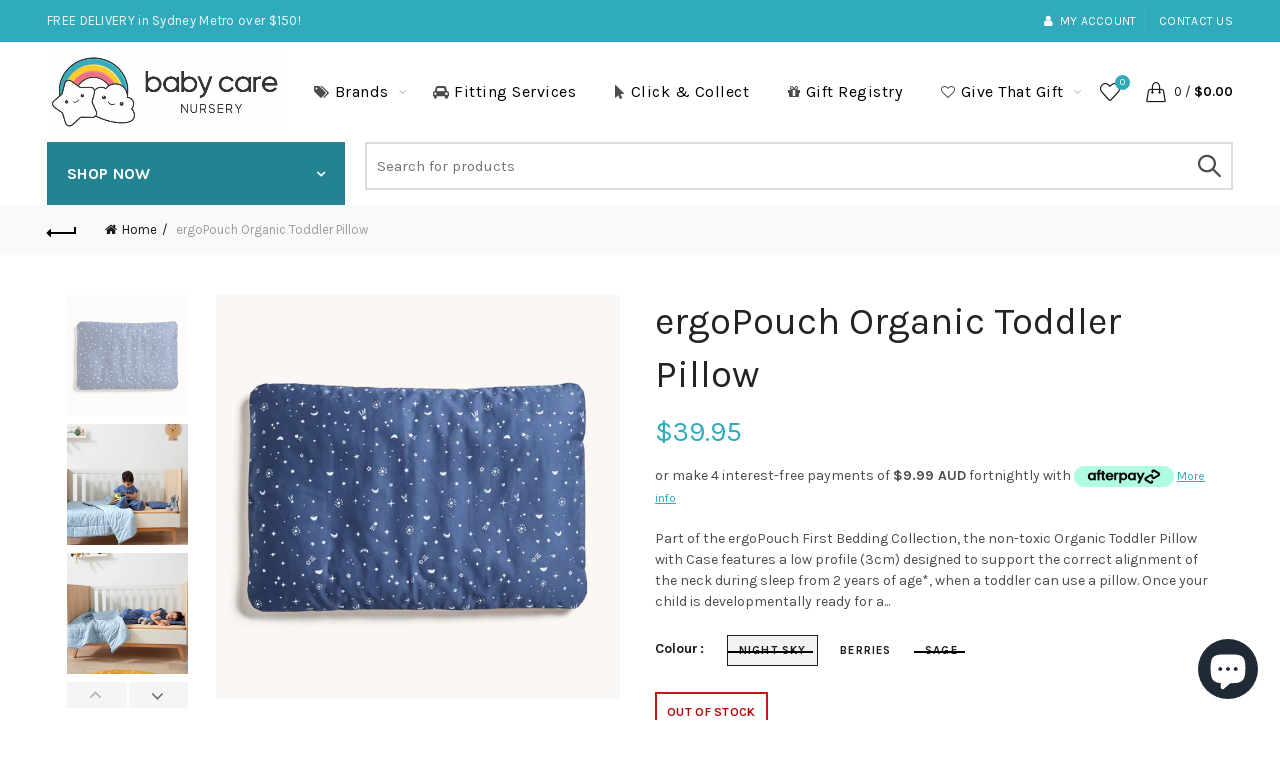

--- FILE ---
content_type: text/html; charset=utf-8
request_url: https://www.babycarenursery.com.au/products/ergopouch-organic-toddler-pillow
body_size: 58179
content:
<!doctype html>
<html class="no-js" lang="en">
<head>
  <meta name="google-site-verification" content="DeyKNUSO6WWjfo4MC2wv1exUGMUCSh27NIGIc7D4Hek" />  
  <meta charset="utf-8">
  <meta http-equiv="X-UA-Compatible" content="IE=edge,chrome=1">
  <meta name="viewport" content="width=device-width, initial-scale=1.0, maximum-scale=1.0, user-scalable=no">
  <meta name="theme-color" content="#30abbc">
  <meta name="keywords" content="Baby Care Nursery">
  <meta name="author" content="www.babycarenursery.com.au">
  <meta name="format-detection" content="telephone=no">
  <link rel="canonical" href="https://www.babycarenursery.com.au/products/ergopouch-organic-toddler-pillow"><link rel="shortcut icon" href="//www.babycarenursery.com.au/cdn/shop/files/BabycareNursery_Logo_Icon_4288f449-c7a7-4434-8f6e-9c73c1648eac_32x.jpg?v=1613780852" type="image/png">
  
<link rel="apple-touch-icon-precomposed" sizes="152x152" href="//www.babycarenursery.com.au/cdn/shop/files/BabycareNursery_Logo_Icon_332229f5-92bd-40fc-b3bc-e0522e4e9397_152x.png?v=1613767164"><script type="text/javascript">document.documentElement.className = document.documentElement.className.replace('no-js', 'yes-js js_active js')</script><title>ergoPouch Organic Toddler Pillow
&ndash; Baby Care Nursery
</title><meta name="description" content="Part of the ergoPouch First Bedding Collection, the non-toxic Organic Toddler Pillow with Case features a low profile (3cm) designed to support the correct alignment of the neck during sleep from 2 years of age*, when a toddler can use a pillow. Once your child is developmentally ready for a pillow (no younger than 2 y"><!-- /snippets/social-meta-tags.liquid -->


<meta property="og:site_name" content="Baby Care Nursery">
<meta property="og:url" content="https://www.babycarenursery.com.au/products/ergopouch-organic-toddler-pillow">
<meta property="og:title" content="ergoPouch Organic Toddler Pillow">
<meta property="og:type" content="product">
<meta property="og:description" content="Part of the ergoPouch First Bedding Collection, the non-toxic Organic Toddler Pillow with Case features a low profile (3cm) designed to support the correct alignment of the neck during sleep from 2 years of age*, when a toddler can use a pillow. Once your child is developmentally ready for a pillow (no younger than 2 y"><meta property="og:image:alt" content="ergoPouch Organic Toddler Pillow">
  <meta property="og:price:amount" content="39.95">
  <meta property="og:price:currency" content="AUD"><meta property="og:image" content="http://www.babycarenursery.com.au/cdn/shop/products/TODDLER_PILLOW_NIGHT_SKY_2000x2000_8ff0e088-aa6f-46b3-bbd1-01638eb4f840_1200x1200.jpg?v=1675204566"><meta property="og:image" content="http://www.babycarenursery.com.au/cdn/shop/products/Bedding_Boy_ToddlerPillow_CotQuilt_SleepSuitBag_NightSky_Reading-1_2000x2000_bd7b1627-a9a7-4522-83be-9892c8d9331e_1200x1200.jpg?v=1675204566"><meta property="og:image" content="http://www.babycarenursery.com.au/cdn/shop/products/Bedding_Boy_ToddlerPillow_CotQuilt_SleepSuitBag_NightSky_Sleeping-1_2000x2000_4c57f669-85ef-4fd0-bfe1-df278152fe67_1200x1200.jpg?v=1675204566">
<meta property="og:image:secure_url" content="https://www.babycarenursery.com.au/cdn/shop/products/TODDLER_PILLOW_NIGHT_SKY_2000x2000_8ff0e088-aa6f-46b3-bbd1-01638eb4f840_1200x1200.jpg?v=1675204566"><meta property="og:image:secure_url" content="https://www.babycarenursery.com.au/cdn/shop/products/Bedding_Boy_ToddlerPillow_CotQuilt_SleepSuitBag_NightSky_Reading-1_2000x2000_bd7b1627-a9a7-4522-83be-9892c8d9331e_1200x1200.jpg?v=1675204566"><meta property="og:image:secure_url" content="https://www.babycarenursery.com.au/cdn/shop/products/Bedding_Boy_ToddlerPillow_CotQuilt_SleepSuitBag_NightSky_Sleeping-1_2000x2000_4c57f669-85ef-4fd0-bfe1-df278152fe67_1200x1200.jpg?v=1675204566">


  <meta name="twitter:site" content="@shopify">

<meta name="twitter:card" content="summary_large_image">
<meta name="twitter:title" content="ergoPouch Organic Toddler Pillow">
<meta name="twitter:description" content="Part of the ergoPouch First Bedding Collection, the non-toxic Organic Toddler Pillow with Case features a low profile (3cm) designed to support the correct alignment of the neck during sleep from 2 years of age*, when a toddler can use a pillow. Once your child is developmentally ready for a pillow (no younger than 2 y">
<link href="//www.babycarenursery.com.au/cdn/shop/t/3/assets/tab_shopify.min.css?v=77642056786062711131556283405" rel="stylesheet" type="text/css" media="all" />
  <link rel="preload" href="//www.babycarenursery.com.au/cdn/shop/t/3/assets/gl_linecons_icons.min.css?v=76569771571515796021556283392" as="style" onload="this.rel='stylesheet'">
  <noscript><link rel="stylesheet" href="//www.babycarenursery.com.au/cdn/shop/t/3/assets/gl_linecons_icons.min.css?v=76569771571515796021556283392"></noscript><link href="//www.babycarenursery.com.au/cdn/shop/t/3/assets/gl_vendor.css?v=141342785074025982771556283392" rel="stylesheet" type="text/css" media="all" />
<link href="//www.babycarenursery.com.au/cdn/shop/t/3/assets/main.min.css?v=58324477232410975301556283397" rel="stylesheet" type="text/css" media="all" />

<script src="https://ajax.googleapis.com/ajax/libs/webfont/1.6.26/webfont.js"></script>
   <script>WebFont.load({
       google: {
         families: ["Karla:100,200,300,400,500,600,700,800,900,100italic,200italic,300italic,400italic,500italic,600italic,700italic,800italic,900italic","Lora:100,200,300,400,500,600,700,800,900,100italic,200italic,300italic,400italic,500italic,600italic,700italic,800italic,900italic","Lato:100,200,300,400,500,600,700,800,900,100italic,200italic,300italic,400italic,500italic,600italic,700italic,800italic,900italic"]
       }
     });
   </script><script>
/*! loadCSS. [c]2017 Filament Group, Inc. MIT License */
!function(e){"use strict";var t=function(t,n,r){function o(e){return i.body?e():void setTimeout(function(){o(e)})}function a(){d.addEventListener&&d.removeEventListener("load",a),d.media=r||"all"}var l,i=e.document,d=i.createElement("link");if(n)l=n;else{var s=(i.body||i.getElementsByTagName("head")[0]).childNodes;l=s[s.length-1]}var u=i.styleSheets;d.rel="stylesheet",d.href=t,d.media="only x",o(function(){l.parentNode.insertBefore(d,n?l:l.nextSibling)});var f=function(e){for(var t=d.href,n=u.length;n--;)if(u[n].href===t)return e();setTimeout(function(){f(e)})};return d.addEventListener&&d.addEventListener("load",a),d.onloadcssdefined=f,f(a),d};"undefined"!=typeof exports?exports.loadCSS=t:e.loadCSS=t}("undefined"!=typeof global?global:this),function(e){if(e.loadCSS){var t=loadCSS.relpreload={};if(t.support=function(){try{return e.document.createElement("link").relList.supports("preload")}catch(t){return!1}},t.poly=function(){for(var t=e.document.getElementsByTagName("link"),n=0;n<t.length;n++){var r=t[n];"preload"===r.rel&&"style"===r.getAttribute("as")&&(e.loadCSS(r.href,r,r.getAttribute("media")),r.rel=null)}},!t.support()){t.poly();var n=e.setInterval(t.poly,300);e.addEventListener&&e.addEventListener("load",function(){t.poly(),e.clearInterval(n)}),e.attachEvent&&e.attachEvent("onload",function(){e.clearInterval(n)})}}}(this);
</script><!-- Logo CSS --><style type="text/css">@media (max-width: 480px){.basel-products-tabs .open-title-menu {white-space: nowrap;max-width: 160px;text-overflow: ellipsis;}} #variantQuantity:empty,#variantQuantity_quick:empty {margin: 0;}.loader {position: fixed;background: rgba(0, 0, 0, .85);left: 0;top: 0;width: 100%;height: 100%;z-index: 1000;}.loader .loader-inner {background: url(//cdn.shopify.com/s/files/1/2251/1247/t/22/assets/loader.svg) no-repeat;background-size: 100%;width: 50px;height: 50px;position: absolute;margin: auto;top: 0;bottom: 0;left: 0;right: 0;}input[type=number]::-webkit-outer-spin-button,input[type=number]::-webkit-inner-spin-button {-webkit-appearance: none;margin: 0;}input[type=number] {-webkit-appearance: textfield !important;-moz-appearance: textfield !important;appearance: textfield !important;}.gl_custom_1472909916515__94 {padding-top: 7vw !important;padding-bottom: 7vw !important;background-position: 0 0 !important;background-repeat: no-repeat !important;}.product_img_trust_seal img {width: 100%;}.section_title_sport + .shopify-section .gl_column-inner { margin-top: -7vw !important;padding-top: 0px !important;}.section_title_sport + .shopify-section .gl_row {z-index: 35;position: relative;}.mfp-zoom-in.mfp-bg {transition: all .3s ease-out;}.mfp-zoom-in.mfp-bg {opacity: 0;}.mfp-zoom-in.mfp-bg.mfp-ready {opacity: .8;}.mfp-zoom-in .mfp-with-anim {opacity: 0;transition: all .2s ease-in-out;transform: scale(.8);}.mfp-zoom-in.mfp-ready .mfp-with-anim {opacity: 1;transform: scale(1);}body.basel-header-overlap.template-collection.has_cat_img .main-header.color-scheme-light,body.basel-header-overlap.template-list-collections.has_cat_img .main-header.color-scheme-light {background-color: transparent;}body.basel-header-overlap.template-collection:not(.has_cat_img) .title-shop,body.basel-header-overlap.template-list-collections:not(.has_cat_img) .title-shop{padding:0 !important;}.single-product-content .entry-summary .button.size_guide {display: inline-block;vertical-align: middle;text-align: center;font-size: 14px;line-height: 1.5;color: #4e4e4e;padding: 0;background-color: transparent;border: none;text-transform: none;}.single-product-content .entry-summary .button.size_guide:before {font-size: 18px;vertical-align: middle;margin-right: 5px;color: #4e4e4e;display: inline-block;font-family: Simple-Line-Icons;-webkit-transition: all .2s;-moz-transition: all .2s;-o-transition: all .2s;transition: all .2s;content: "\e060";}.shopify-show-per-page .label_show {display: inline-block;margin-bottom: 0;margin-right: 10px;}.shopify-show-per-page .orderbyshow {width: auto;min-width: 70px;padding-right: 10px;}.header-base_categories.main-header .main-nav {display: block;}/* .wrapper-boxed.basel-cart-opened .website-wrapper { max-width: 100%;} */body.wrapper-boxed.basel-cart-opened {position: relative;}body.wrapper-boxed.basel-cart-opened .website-wrapper.basel-wrapper-shifted { position: static;}#variantQuantity, #variantQuantity_quick {font-weight: bold;text-transform: uppercase;} #recently_wrap .owl-stage-outer {height: 100% !important; }.product-grid-item .same_height .hover-img,.product-grid-item .same_height .hover-img img,.product-list-item .same_height .hover-img, .product-list-item .same_height .hover-img img {height: 100%;}.gl-gird-collection-section .elements-grid .basel-products-loader,.retina-logo{ display: none;}.retina-logo,.sticky-logo{ display: none !important;}@media only screen and (-webkit-min-device-pixel-ratio: 2), not all, not all, not all, only screen and (min-resolution: 192dpi), only screen and (min-resolution: 2dppx) {.main-header .regular-logo {display: none !important;}.main-header .retina-logo {display: inline-block !important;}}.act-scroll .site-logo img.retina-logo, .header-clone .site-logo img.retina-logo {display: none !important;}.template-product .site-content,.product-list-item .product-element-top.product-list-image {margin-bottom: 0;}.color-scheme-light .basel-search-dropdown .autocomplete-suggestions .suggestion-title a, .search-extended .autocomplete-suggestions .suggestion-title a{color: rgba(0,0,0,.7);}.main-header.color-scheme-light .product-grid-item .product-title>a {color: inherit;}.single-product-content .spr-icon {font-size: 12px;}.single-product-content span.spr-badge-caption {font-size: 14px;}.product-list-item .hover-img img {width: 100%;}tr.description>td>p {max-width: 500px;margin: 0 auto;}.basel-header-overlap .topbar-wrapp {z-index: 22222;}.basel-header-overlap .cart-widget-side, .basel-header-overlap .mobile-nav,.basel-header-overlap .login-form-side {z-index: 50000;}.italic {font-style: italic;}.single-product-content .basel-countdown-timer {margin-bottom: 15px;}.selector-wrapper,#variantQuantity,#variantQuantity_quick {display: none;}#variantQuantity.is-visible,#variantQuantity_quick.is-visible {display: block;}.nathan-header-overlap header.color-scheme-light {background-color: #000;}div#variantQuantity, div#variantQuantity_quick {margin-bottom: 20px;}li.mini_cart_item.mini_variant_gl span.quantity {margin-left: 72px;}.single-product-content .slick-vertical>button.slick-disabled {color: rgba(0,0,0,0.3);cursor: default;}.single-product-content .slick-vertical>button.slick-disabled:hover { color: #fff; }.swatches-on-grid .swatch-on-grid.swatch-size-medium {width: 25px;height: 25px;}.gl_star-rating {display: inline-block;font-size: 12px;position: relative;height: 18px;line-height: 18px;letter-spacing: 2px;margin-bottom: 4px;}.gl_star-rating span.spr-badge-caption {display: none;}.btn.btn-size-extra-small,.button.btn-size-extra-small,button.btn-size-extra-small,.added_to_cart.btn-size-extra-small,input[type="submit"].btn-size-extra-small { font-size: 10px;line-height: 14px;padding-top: 7px;padding-bottom: 7px;padding-left: 14px;padding-right: 14px;}.promo-banner.term-description {position: relative;margin-bottom: 30px;overflow: hidden;font-size: 16px;color: #000;line-height: 1.3;}.single-product .site-content {margin-bottom: 0;}.single-product-content .out-of-stock.variant_stock {border: 2px solid #CC1414;color: #B50808;margin: 0;padding: 9px 10px;}input.input__error {color: #AF7D27;border-color: #E0B252;background-color: transparent;}.testimonial-content >p {margin-bottom:0;}.color-scheme-light .testimonials.testimon-style-boxed .testimonial-content >p,.color-scheme-light .testimonials.testimon-style-boxed .testimonial-content a,.color-scheme-light .testimonials.testimon-style-boxed .testimonial-content footer>span {color: inherit;}h1.basel-logo-wrap {margin-bottom: 0;}table.gl_infor_account tr td {text-align: left;}.gl_custom_lingerie {margin-top: 20px !important;margin-right: 20px !important;margin-bottom: 20px !important;margin-left: 20px !important;padding-top: 40px !important;padding-right: 40px !important;padding-bottom: 20px !important;padding-left: 40px !important;background-color: #ffffff !important;}.gl_custom_1502352203858_94 {padding-top: 6vh !important;padding-right: 10% !important;padding-bottom: 3vh !important;padding-left: 10% !important;}.gl_custom_article {margin-top: 20px !important;margin-bottom: 20px !important;border-top-width: 1px !important;border-bottom-width: 1px !important;padding-top: 30px !important;padding-bottom: 30px !important;border-top-color: #f4f4f4 !important;border-top-style: solid !important;border-bottom-color: #f4f4f4 !important;border-bottom-style: solid !important;}input.shopify-challenge__button.btn {margin-bottom: 40px;}.gl_custom_article_full {margin-top: -40px !important;margin-bottom: 0px !important;padding-top: 0px !important;padding-bottom: 0px !important;background-color: #f7f7f7 !important;}.gl_custom_social_full {margin-bottom: 70px !important;border-top-width: 1px !important;border-bottom-width: 1px !important;padding-top: 40px !important;padding-bottom: 40px !important;border-top-color: #e5e5e5 !important;border-top-style: solid !important;border-bottom-color: #e5e5e5 !important;border-bottom-style: solid !important;}.gl_row_0 {margin-right: 0px !important;margin-left: 0px !important;}.gl_p_10 { padding: 10px !important;}.gl_pt_15 {padding-top: 15px !important;}.shopify-section.gl_tabs { position: relative; overflow: hidden} .fake_counter_real_time,.product_delivery {display: block;font-size: 14px;color: #2c2c2c;font-weight: bold;-webkit-border-radius: 5px;-moz-border-radius: 5px;border-radius: 5px;position: relative;overflow: hidden;margin: 0 2px;}.fake_counter_real_time #number_counter,#jas_product_delivery,#jas_product_delivery_quick,#product_delivery_quick {background-color: #0f8db3;padding: 5px 10px;border-radius: 2px;line-height: 1.1em;color: #ffffff;display: inline-block;-webkit-box-shadow: inset 0 -2px 0 rgba(0,0,0,.15);box-shadow: inset 0 -2px 0 rgba(0,0,0,.15);}.fake_counter_real_time #number_counter i {margin-left: 3px;}.fake_counter_real_time #number_counter:active {-webkit-box-shadow: none;box-shadow: none;top: 1px;}.basel-button-wrapper.btn-inline {display: inline-block;margin-bottom: 10px;margin-right: 10px;}.gl_pt_25 {padding-top: 25px !important;}.gl_pt_20 {padding-top: 20px !important;}.gl_pb_20 {padding-bottom: 20px !important;}.gl_color_dark p strong {color: black;}.gl_mb_0 {margin-bottom: 0px !important;}.gl_pt_0 {padding-top: 0px !important;}.gl_mb_4 {margin-bottom: 4vh !important;}.gl_mb_5 {margin-bottom: 5px !important;}.gl_mb_10 {margin-bottom: 10px !important;}.gl_mb_15 {margin-bottom: 15px !important;}.gl_mb_20 {margin-bottom: 20px !important;}.gl_mb_25 {margin-bottom: 25px !important;}.gl_mb_30 {margin-bottom: 30px !important;}.gl_mb_35 {margin-bottom: 35px !important;}.gl_mb_40 {margin-bottom: 40px !important;}.gl_mt_10 {margin-top: 10px !important;}.gl_mt_20 {margin-top: 20px !important;}.gl_mt_50 {margin-top: 50px !important;}.gl_mb_50 {margin-bottom: 50px !important;}.gl_mt_25 {margin-top: 25px !important;}.gl_mt_35 {margin-top: 35px !important;}.gl_m_m15 {margin-top: -15px !important;}.gl_mt_m30 {margin-top: -30px !important;}.gl_mt_m75 {margin-top: -75px !important;}.gl_mb_m35 {margin-bottom: -35px !important;}.gl_mtm_40 {margin-top: -40px !important;}.gl_mtm_89 {margin-top: -77px !important;}.gl_mt_40 {margin-top: 40px !important;}.gl_pt_30 {padding-top: 30px !important;}.gl_pb_30 { padding-bottom: 30px !important;}.gl_pr_30 {padding-right: 30px !important;}.gl_pl_30 { padding-left: 30px !important;}.gl_pr_40 {padding-right: 40px !important;}.gl_pl_40 { padding-left: 40px !important;}.gl_pt_35 { padding-top: 35px !important;}.gl_pd_lr_10 {padding-right: 10px !important;padding-left: 10px !important;}.gl_mb_4h {margin-bottom: 4vh !important;}.gl_mb_8h {margin-bottom: 8vh !important;}.gl_pt_8h {padding-top: 8vh !important;} .gl_pb_8h {padding-bottom: 8vh !important;}.gl_price_sushi .spb_single_image img{width: auto;}.gl_custom_1488533043379_94 {padding-top: 4vh !important;padding-bottom: 4vh !important;}.gl_custom_1507644691234_94 {margin-top: -7vh !important;margin-right: -50px !important;margin-bottom: -25vh !important;margin-left: -50px !important;padding-top: 0px !important;}.gl_custom_infor_one {margin-right: 4% !important;margin-bottom: 0px !important;margin-left: 4% !important;border-top-width: 5px !important;border-right-width: 5px !important;border-bottom-width: 5px !important;border-left-width: 5px !important;padding-right: 3% !important;padding-bottom: 0px !important;padding-left: 3% !important;background-color: #ffffff !important;border-left-color: rgba(107,107,107,0.11) !important;border-left-style: solid !important;border-right-color: rgba(107,107,107,0.11) !important;border-right-style: solid !important;border-top-color: rgba(107,107,107,0.11) !important;border-top-style: solid !important;border-bottom-color: rgba(107,107,107,0.11) !important;border-bottom-style: solid !important;}.gl_custom_infor_text_one {margin-top: 40px !important;margin-bottom: 40px !important;border-left-width: 1px !important;padding-top: 0px !important;border-left-color: #f4f4f4 !important;border-left-style: solid !important;}.gl_custom_tab_title {margin-bottom: 30px !important;padding-top: 14px !important;padding-right: 20px !important;padding-bottom: 14px !important;padding-left: 20px !important;background-color: #0f8db3 ;}.gl_custom_lingerie {margin-top: 20px !important;margin-right: 20px !important;margin-bottom: 20px !important;margin-left: 20px !important;padding-top: 40px !important;padding-bottom: 40px !important;background-color: #ffffff !important;}.about-shop-element {box-shadow: 1px 1px 9px rgba(0, 0, 0, 0.17);}body .basel-parallax {background-attachment: fixed;background-size: cover!important;}.gl_custom_hour {padding-top: 40px !important;padding-right: 20px !important;padding-bottom: 40px !important;padding-left: 20px !important;background-color: #ffffff !important;}.gl_custom_jewellery {margin-top: 20px !important;margin-bottom: 20px !important;margin-left: -80px !important;padding-top: 40px !important;padding-right: 40px !important;padding-bottom: 40px !important;padding-left: 40px !important;background-color: #ffffff !important;}.gl_custom_testimonials{border-right-width: 1px !important;padding-top: 20px !important;padding-bottom: 20px !important;border-right-color: rgba(255,255,255,0.13) !important;border-right-style: solid !important;}.gl_custom_jewellery_mobile {margin-top: -50px !important;margin-right: 20px !important;margin-bottom: 20px !important;margin-left: 20px !important;padding-top: 20px !important;padding-right: 20px !important;padding-bottom: 20px !important;padding-left: 20px !important;background-color: #ffffff !important;}.bg_color_white.image-swatch {border: 0;}.gl_custom_map {margin-right: 10% !important;margin-left: 10% !important;padding-top: 6% !important;}.gl_custom_content{border-top-width: 7px !important;border-right-width: 7px !important;border-bottom-width: 7px !important;border-left-width: 7px !important;padding-top: 45px !important;padding-right: 45px !important;padding-bottom: 45px !important;padding-left: 45px !important;background-position: center !important;background-repeat: no-repeat !important;background-size: contain !important;border-left-color: rgba(10,10,10,0.12) !important;border-left-style: solid !important;border-right-color: rgba(10,10,10,0.12) !important;border-right-style: solid !important;border-top-color: rgba(10,10,10,0.12) !important;border-top-style: solid !important;border-bottom-color: rgba(10,10,10,0.12) !important;border-bottom-style: solid !important;}.gl_custom_space_minimalist {padding-right: 4vw !important;padding-left: 4vw !important;}.gl_p_same_strong p, .gl_p_same_strong p{margin-bottom: 0}.pr {position: relative}.site-logo {width: 33%;}.site-logo img {max-width: 600px;max-height: 115px;}.basel-shopify-layered-nav .basel-scroll {max-height: 234px;}.right-column {width: 300px;}.sticky-header .right-column {width: 300px;}/* Header height configs *//* Limit logo image height for according to header height */.site-logo img {max-height: 100px;}/* And for sticky header logo also */.act-scroll .site-logo img,.header-clone .site-logo img {max-height: 60px;max-height: 75px;max-width: 196px;}.act-scroll .site-logo img,.header-clone .site-logo img {display: none;}.act-scroll .site-logo img.sticky-logo,.header-clone .site-logo img.sticky-logo {display: inline-block !important;}/* Set sticky headers height for cloned headers based on menu links line height */.header-clone .main-nav .menu > li > a {height: 60px;line-height: 60px;} /* Height for switch logos */.sticky-header-real:not(.global-header-menu-top) .switch-logo-enable .basel-logo {height: 100px;}.sticky-header-real:not(.global-header-menu-top) .act-scroll .switch-logo-enable .basel-logo {height: 75px;}.sticky-header-real:not(.global-header-menu-top) .act-scroll .switch-logo-enable {transform: translateY(-60px);-webkit-transform: translateY(-60px);}/* Header height for these layouts based on it's menu links line height */.main-nav .menu > li > a {height: 115px;line-height: 115px;}/* The same for sticky header */.act-scroll .main-nav .menu > li > a {height: 60px;line-height: 60px;}/* Set line height for header links for shop header layout. Based in the header height option */.header-shop .right-column .header-links {height: 115px;line-height: 115px;}/* The same for sticky header */.header-shop.act-scroll .right-column .header-links {height: 60px;line-height: 60px;}/* Page headings settings for heading overlap. Calculate on the header height base */.basel-header-overlap .title-size-default,.basel-header-overlap .title-size-small,.basel-header-overlap .title-shop.without-title.title-size-default,.basel-header-overlap .title-shop.without-title.title-size-small {padding-top: 135px;}.basel-header-overlap .title-shop.without-title.title-size-large,.basel-header-overlap .title-size-large {padding-top: 215px;}@media (max-width: 991px) {/* Set header height for mobile devices */.main-header .wrapp-header {min-height: 80px;} /* Limit logo image height for mobile according to mobile header height */.site-logo img {max-height: 80px;} /* Limit logo on sticky header. Both header real and header cloned */.act-scroll .site-logo img,.header-clone .site-logo img {max-height: 80px;}/* Height for switch logos */.main-header .switch-logo-enable .basel-logo {height: 80px;}.sticky-header-real:not(.global-header-menu-top) .act-scroll .switch-logo-enable .basel-logo {height: 80px;}.sticky-header-real:not(.global-header-menu-top) .act-scroll .switch-logo-enable {transform: translateY(-60px);-webkit-transform: translateY(-60px);}/* Page headings settings for heading overlap. Calculate on the MOBILE header height base */.basel-header-overlap .title-size-default,.basel-header-overlap .title-size-small,.basel-header-overlap .title-shop.without-title.title-size-default,.basel-header-overlap .title-shop.without-title.title-size-small {padding-top: 80px;}.basel-header-overlap .title-shop.without-title.title-size-large,.basel-header-overlap .title-size-large {padding-top: 120px;} }.product-category-thumbnail img,.category-grid-item .category-link {width: 100%;}/* .product-grid-item .product-element-top>a img,.basel-hover-alt .hover-img img, .owl-carousel div.owl-item .hover-img img {width:100%;} */.basel-purchase {position:fixed;display:block;bottom:0;left:4%;z-index:10;-webkit-backface-visibility: hidden; /* Chrome, Safari, Opera */backface-visibility: hidden;}.basel-purchase:hover {opacity:0.9;}.basel-product-categories>li.cat-item-109 {display: none;}.col-five > .gl_col-sm-2 {width:20%;}.product-type-grouped.single-product-content .cart {width: 100%;}.product-type-grouped.single-product-content .cart table {border-top: 2px solid black;margin-bottom: 30px;}iframe[name='google_conversion_frame'] { height: 0 !important;width: 0 !important; line-height: 0 !important; font-size: 0 !important;margin-top: -13px;float: left;}.single-product-content .single_variation .shopify-variation-price {margin-right:0;}.single-product-content .single_variation .shopify-variation-price .price {margin-right:15px;}.product-type-grouped .group_table .stock {margin-bottom: 0;margin-right: 0;margin-left: 15px; }.commentlist .comment-text .description {line-height:1.6;}.main-header form.has-categories-dropdown .search-by-category ul .children {display:none;}.cat-design-alt .product-category-thumbnail {margin:-2px; }.cat-design-alt .category-link {display:block;}.dropdown-scroll > .sub-menu-dropdown {height: 540px;overflow: hidden;}.main-nav .menu>li.menu-item-design-sized .sub-menu-dropdown {padding-bottom:10px;}.header-spacing + .header-menu-top {margin-top:-40px;}.shopify-ordering.with-list .selected-order {font-weight:bold;}.basel-navigation .menu>li.menu-item-design-full-width .sub-menu>li>a,.basel-navigation .menu>li.menu-item-design-sized .sub-menu>li>a {font-weight: 600!important;}.header-categories .main-nav .menu li.menu-item-design-full-width>.sub-menu-dropdown {margin-top: -78px;}.basel-hover-quick .product-title a {display:block; }.hide-pag .owl-pagination,.hide-pag .owl-buttons {display:none;}.popup-quick-view .entry-summary .entry-title {font-size: 32px; }.product-quick-view .entry-title a {font-family:inherit;font-weight: inherit;font-style: inherit;}.basel-price-table .basel-plan-footer>a.added {display:none;}.color-scheme-light .testimonial .testimonial-content footer>span {color: rgba(255, 255, 255, 0.8);}.color-scheme-light .owl-theme:hover .owl-controls.clickable .owl-buttons div.disabled {color:rgba(255, 255, 255, 0.6);}.color-scheme-light .owl-theme .owl-controls .owl-buttons div {color:rgba(255, 255, 255, 0.8);}.color-scheme-light .owl-theme .owl-controls.clickable .owl-buttons div:hover {color:rgba(255, 255, 255, 1);}.color-scheme-light .owl-theme .owl-controls .owl-page span {background-color: rgba(255, 255, 255, 0.6);}.color-scheme-light .owl-theme .owl-controls .owl-page.active span, .color-scheme-light .owl-theme .owl-controls.clickable .owl-page:hover span {background-color: white;}.single-product-content .entry-summary .button.compare.loading:after {opacity: 1;visibility: visible;}.spb_video_wrapper .basel-video-poster, .spb_video_wrapper .basel-video-poster-wrapper, .spb_video_wrapper .basel-video-poster-wrapper:after {position: absolute;top: 0;left: 0;right: 0;bottom: 0;}.spb_video_wrapper .basel-video-poster-wrapper {position: absolute!important;z-index: 2;cursor: pointer;overflow: hidden;backface-visibility: hidden;-webkit-backface-visibility: hidden;perspective: 800px;-webkit-perspective: 800px;-webkit-transition: opacity .5s cubic-bezier(0,0,.44,1.18),visibility .5s cubic-bezier(0,0,.44,1.18);transition: opacity .5s cubic-bezier(0,0,.44,1.18),visibility .5s cubic-bezier(0,0,.44,1.18);}.spb_video_wrapper .basel-video-poster {background-size: cover;background-position: center center;background-repeat: no-repeat;margin: -1px;transform: scale(1.09);-webkit-transform: scale(1.09);-webkit-transition: transform .5s cubic-bezier(0,0,.44,1.18);transition: transform .5s cubic-bezier(0,0,.44,1.18);}.spb_video_wrapper .button-play {position: absolute;top: 50%;left: 50%;height: 70px;line-height: 67px;width: 70px;margin-top: -35px;margin-left: -35px;padding-left: 7px;text-align: center;color: #fff;border: 2px solid #1aada3;border-radius: 50%;z-index: 3;background-color: #1aada3;-webkit-transition: opacity .5s cubic-bezier(0,0,.44,1.18);transition: opacity .5s cubic-bezier(0,0,.44,1.18);}.spb_video_wrapper .button-play:after {content: "\f04b";display: inline-block;font-size: 26px;font-family: FontAwesome;}.spb_video_wrapper .basel-video-poster-wrapper.hidden-poster {opacity: 0;visibility: hidden;}.gl_custom_sushi_1494249094915 {margin-top: 100px !important;margin-right: 20px !important;margin-bottom: 4vh !important;margin-left: 20px !important;padding-top: 0px !important;padding-right: 40px !important;padding-bottom: 40px !important;padding-left: 40px !important;background-color: rgba(10,10,10,0.45) !important;}.single-product-content .entry-summary .button.compare:after {content: " ";width: 15px;height: 15px;display: inline-block;vertical-align: middle;border: 1px solid black;border-radius: 50%;border-left-color: transparent !important;border-right-color: transparent !important;animation: load-spin 450ms infinite linear;-o-animation: load-spin 450ms infinite linear;-ms-animation: load-spin 450ms infinite linear;-webkit-animation: load-spin 450ms infinite linear;-moz-animation: load-spin 450ms infinite linear;margin-left: 10px;opacity: 0;visibility: hidden;}.basel-buttons .product-compare-button>a,.single-product-content .entry-summary .button.compare,.basel-hover-base .basel-add-btn>a,.basel-hover-base .product-compare-button a {text-transform:none;}.sticky-header .basel-search-full-screen .basel-search-wrapper {height:100vh;transition: opacity .25s ease-in-out, height .25s ease-in-out, visibility .25s,transform .25s ease-in-out;-webkit-transition: opacity .25s ease-in-out, height .25s ease-in-out, visibility .25s,transform .25s ease-in-out;}.sticky-header .basel-search-full-screen .basel-search-inner .basel-close-search {bottom:90px;}.rtl .has-border,.rtl .has-border > .gl_column-inner {border:none!important;}.related-and-upsells .product-grid-item .hover-img img {width:100%;}.cat-design-alt .product-category-thumbnail img {width:100%!important;}.hidden-nav-button {display:none!important;}.dropdown-scroll .spb_single_image {border: 2px solid #f7f7f7;}.page-id-25728 .dropdown-scroll .spb_single_image,.page-id-23954 .dropdown-scroll .spb_single_image {border: 2px solid rgba(255,255,255,0.1);}.owl-carousel .owl-stage-outer {clear: both;}.widget_product_categories .cat-item-109 .cat-item:nth-child(even) {display: none;}.rtl {direction: rtl;}@media (max-width: 1024px) and (min-width: 991px) {.header-categories .categories-menu-dropdown .sub-menu-dropdown {width: 680px;}}@media (max-width: 991px) {.sticky-footer-on .footer-container {visibility: visible;}}.menu-item-19907 > .sub-menu-dropdown {background-size: contain}.product-design-sticky .shopify-product-gallery .shopify-product-gallery__wrapper a > img {width: 100%;}.product-design-sticky .shopify-product-gallery .shopify-product-gallery__wrapper .shopify-product-gallery__image:not(:first-child) a {display: block;transform:translateY(100px);-webkit-transform:translateY(100px);-moz-transform:translateY(100px);-o-transform:translateY(100px);transition: all 0.45s ease-in-out;-webkit-transition: all 0.45s ease-in-out;-moz-transition: all 0.45s ease-in-out;-o-transition: all 0.45s ease-in-out;opacity: 0;}.product-design-sticky .shopify-product-gallery .shopify-product-gallery__wrapper .shopify-product-gallery__image:not(:first-child) a.animate-images {transform:translateY(0px);-webkit-transform:translateY(0px);-moz-transform:translateY(0px);-o-transform:translateY(0px);opacity: 1;}.shopify-checkout-review-order-table td {width: 50%}@media (min-width: 992px) {.buy-basel {position: fixed;bottom: 40px;right: 40px;z-index: 1000;margin-bottom: 110px;background-color: #729c29;border-radius: 50%;-webkit-border-radius: 50%;-moz-border-radius: 50%;box-shadow: -6.772px 8.668px 16px 0px rgba(28, 30, 35, 0.15);-webkit-box-shadow: -6.772px 8.668px 16px 0px rgba(28, 30, 35, 0.15);-moz-box-shadow: -6.772px 8.668px 16px 0px rgba(28, 30, 35, 0.15);transition: all 1s ease;-webkit-transition: all 1s ease;-moz-transition: all 1s ease;-o-transition: all 1s ease;animation-name: animFadeUp;animation-fill-mode: both;animation-duration: 0.4s;animation-timing-function: ease;animation-delay: 1.5s;-webkit-animation-name: animFadeUp;-webkit-animation-fill-mode: both;-webkit-animation-duration: 0.4s;-webkit-animation-timing-function: ease;-webkit-animation-delay: 1.5s;-moz-animation-name: animFadeUp;-moz-animation-fill-mode: both;-moz-animation-duration: 0.4s;-moz-animation-timing-function: ease;-moz-animation-delay: 1.5s;-o-animation-name: animFadeUp;-o-animation-fill-mode: both;-o-animation-duration: 0.4s;-o-animation-timing-function: ease;-o-animation-delay: 1.5s;}.buy-basel img.envato-logo {position: absolute;right: -8px;bottom: -3px;background: #7cb442;border-radius: 50%;padding: 6px;}.rtl .buy-basel {left: auto;right: 40px;} }@media (min-width: 768px) and (max-width: 991px) {.buy-basel {display:none;}.swatch-on-grid .basel-tooltip-label {display:none;}.dropdown-scroll > .sub-menu-dropdown {display:none;}.basel-back-btn>span:before, .basel-products-nav .product-btn>a span:before {top: 0px;}.shop-loop-head {width:100%;}body .basel-parallax {background-attachment: scroll!important;} }@media (min-width: 481px) and (max-width: 767px) { .buy-basel {display:none;}.swatch-on-grid .basel-tooltip-label {display:none;}.dropdown-scroll > .sub-menu-dropdown {display:none;}.basel-back-btn>span:before, .basel-products-nav .product-btn>a span:before {top: 0px;}/* .product-grid-item .product-element-top>a img,.basel-hover-alt .hover-img img {width:100%;} */body .basel-parallax {background-attachment: scroll!important;} }@media (max-width: 480px) { .buy-basel {display:none;}.swatch-on-grid .basel-tooltip-label {display:none;}body .basel-parallax {background-attachment: scroll!important;}.dropdown-scroll > .sub-menu-dropdown {display:none;}.basel-back-btn>span:before, .basel-products-nav .product-btn>a span:before {top: 0px;}}/* color settings */body {background-color: rgba(0,0,0,0);}.gl_page_title.page-title-default {background-color: #f8f8f8;}body.template-collection .page-title-default {background-color: rgba(0,0,0,0);background-repeat: no-repeat;background-size: cover;background-attachment: default;background-position: center center;}.topbar-wrapp {background-color: #30abbc;}.main-header, .sticky-header.header-clone, .header-spacing {background-color: #ffffff;}.footer-container {background-color: #148e9f;}.template-product .site-content {background-color: rgba(0,0,0,0);}body,p,.widget_nav_mega_menu .menu > li > a,.mega-navigation .menu > li > a,.basel-navigation .menu > li.menu-item-design-full-width .sub-sub-menu li a,.basel-navigation .menu > li.menu-item-design-sized .sub-sub-menu li a,.basel-navigation .menu > li.menu-item-design-default .sub-menu li a,.font-default {font-family: Karla, Arial, Helvetica, sans-serif;color: #4c4c4c;font-size: 14px;}h1 a, h2 a, h3 a, h4 a, h5 a, h6 a, h1, h2, h3, h4, h5, h6, .title, table th, .masonry-filter li a, .shopify .cart-empty, .basel-navigation .menu > li.menu-item-design-full-width .sub-menu > li > a, .basel-navigation .menu > li.menu-item-design-sized .sub-menu > li > a {font-family: Karla, 'MS Sans Serif', Geneva, sans-serif;color: #1b1919;}.product-title a,.post-slide .entry-title a,.category-grid-item .hover-mask h3,.basel-search-full-screen .basel-search-inner input[type="text"],.blog-post-loop .entry-title,.single-product-content .entry-title,.font-title {font-family: Lora, 'MS Sans Serif', Geneva, sans-serif;color: #252222;font-weight: 400;font-style: normal;}.title-alt, .subtitle, .font-alt {font-family: Lato, 'Comic Sans MS', cursive;font-weight: 400;font-style: italic;}.type-post .entry-meta {font-family: Lato, 'Comic Sans MS', cursive;font-weight: 400;font-style: italic;}.widgettitle,.widget-title {font-family: Karla;font-weight: 700;font-style: normal;color: #0a0a0a;}.main-nav .menu > li > a {font-size: 14px;color: #000000;}.nathan_style_2.single-product-content .cart .button {font-size: 13px;line-height: 18px;padding: 11px 20px;background-color: #f3f3f3;color: #3E3E3E;display: inline-block;position: relative;font-weight: 600;text-align: center;text-transform: uppercase;letter-spacing: .3px;border-radius: 0;border-width: 0;border-style: solid;border-color: transparent;outline: 0;-webkit-box-shadow: none;box-shadow: none;text-shadow: none;text-decoration: none;vertical-align: middle;cursor: pointer;border: none;-webkit-box-shadow: inset 0 -2px 0 rgba(0,0,0,.15);box-shadow: inset 0 -2px 0 rgba(0,0,0,.15);-webkit-transition: color .25s ease,background-color .25s ease,border-color .25s ease,box-shadow 0s ease,opacity .25s ease;-webkit-transition: color .25s ease,background-color .25s ease,border-color .25s ease,opacity .25s ease,-webkit-box-shadow 0s ease;transition: color .25s ease,background-color .25s ease,border-color .25s ease,opacity .25s ease,-webkit-box-shadow 0s ease;transition: color .25s ease,background-color .25s ease,border-color .25s ease,box-shadow 0s ease,opacity .25s ease;transition: color .25s ease,background-color .25s ease,border-color .25s ease,box-shadow 0s ease,opacity .25s ease,-webkit-box-shadow 0s ease;color: #fff;}.nathan_style_2.single-product-content .cart .button:focus, .nathan_style_2.single-product-content .cart .button:hover {opacity: .8;}.nathan_style_2.single-product-content .cart .button:focus, .nathan_style_2.single-product-content .cart .button:hover {opacity: 1;-webkit-box-shadow: inset 0 -2px 0 rgba(0,0,0,.15);box-shadow: inset 0 -2px 0 rgba(0,0,0,.15);}.nathan_style_2.single-product-content .cart .button.loading {color: transparent!important;}.nathan_style_2.single-product-content .cart .button.loading:after {border-color: #fff;content: "";width: 18px;height: 18px;display: inline-block;vertical-align: middle;border: 1px solid #fff;border-left-color: #fff;border-radius: 50%;position: absolute;top: 50%;left: 50%;opacity: 0;margin-left: -9px;margin-top: -9px;transition: opacity 0s ease;-webkit-transition: opacity 0s ease;opacity: 1;animation: load-spin 450ms infinite linear;-webkit-animation: load-spin 450ms infinite linear;transition: opacity .25s ease;-webkit-transition: opacity .25s ease;}.nathan_style_2.single-product-content .cart .button:active {-webkit-box-shadow: none;box-shadow: none;top: 1px;}.color-primary,.mobile-nav ul li.current_page_item > a,.main-nav .menu > li.current-menu-item > a,.main-nav .menu > li.onepage-link.current-menu-item > a,.main-nav .menu > li > a:hover,.main-nav .menu > li > a:focus,.basel-navigation .menu>li.menu-item-design-default ul li:hover>a,.basel-navigation .menu > li.menu-item-design-full-width .sub-menu li a:hover,.basel-navigation .menu > li.menu-item-design-sized .sub-menu li a:hover,.basel-product-categories.responsive-cateogires li.current-cat > a,.basel-product-categories.responsive-cateogires li.current-cat-parent > a,.basel-product-categories.responsive-cateogires li.current-cat-ancestor > a,a[href^=tel],.topbar-menu ul > li > .sub-menu-dropdown li > a:hover,.btn.btn-color-primary.btn-style-bordered,.button.btn-color-primary.btn-style-bordered,button.btn-color-primary.btn-style-bordered,.added_to_cart.btn-color-primary.btn-style-bordered,input[type=submit].btn-color-primary.btn-style-bordered,.basel-dark .single-product-content .entry-summary .yith-wcwl-add-to-wishlist .yith-wcwl-wishlistaddedbrowse a:before,.basel-dark .single-product-content .entry-summary .yith-wcwl-add-to-wishlist .yith-wcwl-wishlistexistsbrowse a:before,.basel-dark .read-more-section .btn-read-more,.basel-dark .products-footer .basel-blog-load-more,.basel-dark .products-footer .basel-products-load-more,.basel-dark .products-footer .basel-portfolio-load-more,.basel-dark .blog-footer .basel-blog-load-more,.basel-dark .blog-footer .basel-products-load-more,.basel-dark .blog-footer .basel-portfolio-load-more,.basel-dark .portfolio-footer .basel-blog-load-more,.basel-dark .portfolio-footer .basel-products-load-more,.basel-dark .portfolio-footer .basel-portfolio-load-more,.basel-dark .color-primary,.basel-hover-link .swap-elements .btn-add a,.basel-hover-link .swap-elements .btn-add a:hover,.basel-hover-link .swap-elements .btn-add a:focus,.menu-item-language .submenu-languages li:hover a,.blog-post-loop .entry-title a:hover,.blog-post-loop.sticky .entry-title:before,.post-slide .entry-title a:hover,.comments-area .reply a,.single-post-navigation a:hover,blockquote footer:before,blockquote cite,.format-quote .entry-content blockquote cite,.format-quote .entry-content blockquote cite a,.type-post .entry-meta .meta-author a,.type-post .entry-meta .meta-author .name_author,.search-no-results.shopify .site-content:before,.search-no-results .not-found .entry-header:before,.login .lost_password > a:hover,.error404 .page-title,.menu-label-new:after,.widget_shopping_cart .product_list_widget li .quantity .amount,.product_list_widget li ins .amount,.price ins > .amount,.price ins,.single-product-content .price,.single-product-content .price .amount,.basel-products-nav .product-short .price,.basel-products-nav .product-short .price .amount,.star-rating span:before,.single-product-content .comment-form .stars span a:hover,.single-product-content .comment-form .stars span a.active,.tabs-layout-accordion .basel-tab-wrapper .basel-accordion-title:hover,.tabs-layout-accordion .basel-tab-wrapper .basel-accordion-title.active,.single-product-content .shopify-product-details__short-description ul > li:before,.single-product-content #tab-description ul > li:before,.blog-post-loop .entry-content ul > li:before,.comments-area .comment-list li ul > li:before,.sidebar-widget li a:hover,.filter-widget li a:hover,.sidebar-widget li > ul li a:hover,.filter-widget li > ul li a:hover,.basel-price-filter ul li a:hover .amount,.basel-hover-effect-4 .swap-elements > a,.basel-hover-effect-4 .swap-elements > a:hover,.wishlist_table tr td.product-price ins .amount,.basel-buttons .yith-wcwl-add-to-wishlist .yith-wcwl-wishlistaddedbrowse > a,.basel-buttons .yith-wcwl-add-to-wishlist .yith-wcwl-wishlistexistsbrowse > a,.basel-buttons .product-compare-button > a.compare.added,.compare.added, .basel-buttons .yith-wcwl-add-to-wishlist .yith-wcwl-wishlistaddedbrowse > a:hover,.basel-buttons .yith-wcwl-add-to-wishlist .yith-wcwl-wishlistexistsbrowse > a:hover,.single-product-content .entry-summary .yith-wcwl-add-to-wishlist a:hover,.single-product-content .entry-summary .yith-wcwl-add-to-wishlist a:hover:before,.single-product-content .entry-summary .yith-wcwl-add-to-wishlist .yith-wcwl-wishlistaddedbrowse a:before,.single-product-content .entry-summary .yith-wcwl-add-to-wishlist .yith-wcwl-wishlistexistsbrowse a:before,.single-product-content .entry-summary .yith-wcwl-add-to-wishlist .yith-wcwl-add-button.feid-in > a:before,.vendors-list ul li a:hover,.single-product-content .entry-summary .button.compare:hover,.single-product-content .entry-summary .button.compare:hover:before,.single-product-content .entry-summary .button.compare.added:before,.blog-post-loop .entry-content ul li:before,.basel-menu-price .menu-price-price,.basel-menu-price.cursor-pointer:hover .menu-price-title,.comments-area #cancel-comment-reply-link:hover,.comments-area .comment-body .comment-edit-link:hover,.popup-quick-view .entry-summary .entry-title a:hover,.spb_text_column ul:not(.social-icons) > li:before,.widget_product_categories .basel-cats-toggle:hover,.widget_product_categories .toggle-active,.basel-products-suggest .table_suggest a:hover,.widget_product_categories .current-cat-parent > a,#shopify-section-gl_section_sidebar_blog .widget_categories .current-cat > a,.shopify-checkout-review-order-table tfoot .order-total td .amount,.widget_shopping_cart .product_list_widget li .remove:hover,.basel-active-filters .widget_layered_nav_filters ul li a .amount,.title-wrapper.basel-title-color-primary .title-subtitle,.widget_categories li.cat-item.current-cat,.topbar-menu ul>li.currency li.active a, .topbar-menu ul>li.language li.active a,.topbar-menu .currencies li.active a, .topbar-menu .jas_lang li.active a,.widget_shopping_cart .widget_shopping_cart_content > .total .amount,.subtitle-color-primary.subtitle-style-default,.color-scheme-light .gl_tta-tabs.gl_tta-tabs-position-top.gl_tta-style-classic .gl_tta-tab.gl_active > a,.gl-tab-js .gl_tta.gl_general.gl_tta-style-classic .gl_tta-tab.gl_active > a {color: #30abbc;}.right-column .wishlist-info-widget > a > span,.basel-cart-design-2 > a .basel-cart-number,.basel-cart-design-3 > a .basel-cart-number,.btn.btn-color-primary,.button.btn-color-primary,button.btn-color-primary,.added_to_cart.btn-color-primary,input[type=submit].btn-color-primary,.btn.btn-color-primary:hover,.btn.btn-color-primary:focus,.button.btn-color-primary:hover,.button.btn-color-primary:focus,button.btn-color-primary:hover,button.btn-color-primary:focus,.added_to_cart.btn-color-primary:hover,.added_to_cart.btn-color-primary:focus,input[type=submit].btn-color-primary:hover,input[type=submit].btn-color-primary:focus,.btn.btn-color-primary.btn-style-bordered:hover,.btn.btn-color-primary.btn-style-bordered:focus,.button.btn-color-primary.btn-style-bordered:hover,.button.btn-color-primary.btn-style-bordered:focus,button.btn-color-primary.btn-style-bordered:hover,button.btn-color-primary.btn-style-bordered:focus,.added_to_cart.btn-color-primary.btn-style-bordered:hover,.added_to_cart.btn-color-primary.btn-style-bordered:focus,input[type=submit].btn-color-primary.btn-style-bordered:hover,input[type=submit].btn-color-primary.btn-style-bordered:focus,.widget_shopping_cart .widget_shopping_cart_content .buttons .checkout,.widget_shopping_cart .widget_shopping_cart_content .buttons .checkout:hover,.widget_shopping_cart .widget_shopping_cart_content .buttons .checkout:focus,.basel-search-dropdown .basel-search-wrapper .basel-search-inner form button,.basel-search-dropdown .basel-search-wrapper .basel-search-inner form button:hover,.basel-search-dropdown .basel-search-wrapper .basel-search-inner form button:focus,.no-results .searchform #searchsubmit,.no-results .searchform #searchsubmit:hover,.no-results .searchform #searchsubmit:focus,.comments-area .comment-respond input[type=submit],.comments-area .comment-respond input[type=submit]:hover,.comments-area .comment-respond input[type=submit]:focus,.shopify .cart-collaterals .cart_totals .sp-proceed-to-checkout a,.shopify .cart-collaterals .cart_totals .sp-proceed-to-checkout a:hover,.shopify .cart-collaterals .cart_totals .sp-proceed-to-checkout a:focus,.shopify .checkout_coupon .button,.shopify .checkout_coupon .button:hover,.shopify .checkout_coupon .button:focus,.shopify .place-order input[type=submit],.shopify .place-order input[type=submit]:hover,.shopify .place-order input[type=submit]:focus,.shopify-order-pay #order_review .button,.shopify-order-pay #order_review .button:hover,.shopify-order-pay #order_review .button:focus,.shopify input[name=track],.shopify input[name=track]:hover,.shopify input[name=track]:focus,.shopify input[name=save_account_details],.shopify input[name=save_address],.shopify-page input[name=save_account_details],.shopify-page input[name=save_address],.shopify input[name=save_account_details]:hover,.shopify input[name=save_account_details]:focus,.shopify input[name=save_address]:hover,.shopify input[name=save_address]:focus,.shopify-page input[name=save_account_details]:hover,.shopify-page input[name=save_account_details]:focus,.shopify-page input[name=save_address]:hover,.shopify-page input[name=save_address]:focus,.search-no-results .not-found .entry-content .searchform #searchsubmit,.search-no-results .not-found .entry-content .searchform #searchsubmit:hover,.search-no-results .not-found .entry-content .searchform #searchsubmit:focus,.error404 .page-content > .searchform #searchsubmit,.error404 .page-content > .searchform #searchsubmit:hover,.error404 .page-content > .searchform #searchsubmit:focus,.shopify .return-to-shop .button,.shopify .return-to-shop .button:hover,.shopify .return-to-shop .button:focus,.basel-hover-excerpt .btn-add a,.basel-hover-excerpt .btn-add a:hover,.basel-hover-excerpt .btn-add a:focus,.basel-hover-standard .btn-add > a,.basel-hover-standard .btn-add > a:hover,.basel-hover-standard .btn-add > a:focus,.basel-price-table .basel-plan-footer > a,.basel-price-table .basel-plan-footer > a:hover,.basel-price-table .basel-plan-footer > a:focus,.basel-info-box.box-style-border .info-btn-wrapper a,.basel-info-box.box-style-border .info-btn-wrapper a:hover,.basel-info-box.box-style-border .info-btn-wrapper a:focus,.basel-info-box2.box-style-border .info-btn-wrapper a,.basel-info-box2.box-style-border .info-btn-wrapper a:hover,.basel-info-box2.box-style-border .info-btn-wrapper a:focus,.basel-hover-quick .shopify-variation-add-to-cart .button,.basel-hover-quick .shopify-variation-add-to-cart .button:hover,.basel-hover-quick .shopify-variation-add-to-cart .button:focus,.spb_video_wrapper .button-play,.basel-navigation .menu > li.callto-btn > a,.basel-navigation .menu > li.callto-btn > a:hover,.basel-navigation .menu > li.callto-btn > a:focus,.basel-dark .products-footer .basel-blog-load-more:hover,.basel-dark .products-footer .basel-blog-load-more:focus,.basel-dark .products-footer .basel-products-load-more:hover,.basel-dark .products-footer .basel-products-load-more:focus,.basel-dark .products-footer .basel-portfolio-load-more:hover,.basel-dark .products-footer .basel-portfolio-load-more:focus,.basel-dark .blog-footer .basel-blog-load-more:hover,.basel-dark .blog-footer .basel-blog-load-more:focus,.basel-dark .blog-footer .basel-products-load-more:hover,.basel-dark .blog-footer .basel-products-load-more:focus,.basel-dark .blog-footer .basel-portfolio-load-more:hover,.basel-dark .blog-footer .basel-portfolio-load-more:focus,.basel-dark .portfolio-footer .basel-blog-load-more:hover,.basel-dark .portfolio-footer .basel-blog-load-more:focus,.basel-dark .portfolio-footer .basel-products-load-more:hover,.basel-dark .portfolio-footer .basel-products-load-more:focus,.basel-dark .portfolio-footer .basel-portfolio-load-more:hover,.basel-dark .portfolio-footer .basel-portfolio-load-more:focus,.basel-dark .feedback-form .wpcf7-submit,.basel-dark .mc4wp-form input[type=submit],.basel-dark .single-product-content .cart button,.basel-dark .single-product-content .comment-form .form-submit input[type=submit],.basel-dark .basel-registration-page .basel-switch-to-register,.basel-dark .register .button,.basel-dark .login .button,.basel-dark .lost_reset_password .button,.basel-dark .wishlist_table tr td.product-add-to-cart > .add_to_cart.button,.basel-dark .shopify .cart-actions .coupon .button,.basel-dark .feedback-form .wpcf7-submit:hover,.basel-dark .mc4wp-form input[type=submit]:hover,.basel-dark .single-product-content .cart button:hover,.basel-dark .single-product-content .comment-form .form-submit input[type=submit]:hover,.basel-dark .basel-registration-page .basel-switch-to-register:hover,.basel-dark .register .button:hover,.basel-dark .login .button:hover,.basel-dark .lost_reset_password .button:hover,.basel-dark .wishlist_table tr td.product-add-to-cart > .add_to_cart.button:hover,.basel-dark .shopify .cart-actions .coupon .button:hover,.basel-ext-primarybtn-dark:focus,.basel-dark .feedback-form .wpcf7-submit:focus,.basel-dark .mc4wp-form input[type=submit]:focus,.basel-dark .single-product-content .cart button:focus,.basel-dark .single-product-content .comment-form .form-submit input[type=submit]:focus,.basel-dark .basel-registration-page .basel-switch-to-register:focus,.basel-dark .register .button:focus,.basel-dark .login .button:focus,.basel-dark .lost_reset_password .button:focus,.basel-dark .wishlist_table tr td.product-add-to-cart > .add_to_cart.button:focus,.basel-dark .shopify .cart-actions .coupon .button:focus,.widget_price_filter .ui-slider .ui-slider-handle,.widget_price_filter .ui-slider .ui-slider-range,.widget_tag_cloud .tagcloud a:hover,.widget_product_tag_cloud .tagcloud a:hover,div.bbp-submit-wrapper button,div.bbp-submit-wrapper button:hover,div.bbp-submit-wrapper button:focus,#bbpress-forums .bbp-search-form #bbp_search_submit,#bbpress-forums .bbp-search-form #bbp_search_submit:hover,#bbpress-forums .bbp-search-form #bbp_search_submit:focus,.shopify-checkout .select2-container--default .select2-results__option--highlighted[aria-selected],.shopify-account .select2-container--default .select2-results__option--highlighted[aria-selected],.product-video-button a:hover:before,.product-360-button a:hover:before,.mobile-nav ul li .up-icon,.scrollToTop:hover,.scrollToTop:focus,.categories-opened li a:active,.basel-price-table .basel-plan-price,.header-categories .secondary-header .mega-navigation,.widget_nav_mega_menu,.blog-post-loop .meta-post-categories,.post-slide .meta-post-categories,.slider-title:before,.title-wrapper.basel-title-style-simple .title:after,.menu-label-new,.product-list-item .product-list-buttons>a,.onsale,.basel-products-suggest .suggest-close,.nathan_style_2.single-product-content .cart .button,#popup_basel button.active, #popup_basel button:focus,.cart-collaterals .cart_totals .wc-proceed-to-checkout a,.cart-collaterals .cart_totals .wc-proceed-to-checkout a:focus, .cart-collaterals .cart_totals .wc-proceed-to-checkout a:hover,.widget_search form.gl_search_post button,.widget_search form.gl_search_post button:hover,.color-scheme-light .gl_tta-tabs.gl_tta-tabs-position-top.gl_tta-style-classic .gl_tta-tab.gl_active > a span:after,.gl-tab-js .gl_tta.gl_general.gl_tta-style-classic .gl_tta-tab.gl_active > a span:after,.portfolio-with-bg-alt .portfolio-entry:hover .entry-header > .portfolio-info,.fake_counter_real_time #number_counter,#jas_product_delivery,#product_delivery_quick,#jas_product_delivery_quick,.product-list-item .product-list-buttons>a:focus, .product-list-item .product-list-buttons>a:hover,.sidebar-container .mc4wp-form input[type="submit"], .footer-container .mc4wp-form input[type="submit"], .filters-area .mc4wp-form input[type="submit"],.sidebar-container .mc4wp-form input[type="submit"]:hover, .sidebar-container .mc4wp-form input[type="submit"]:focus, .footer-container .mc4wp-form input[type="submit"]:hover, .footer-container .mc4wp-form input[type="submit"]:focus, .filters-area .mc4wp-form input[type="submit"]:hover, .filters-area .mc4wp-form input[type="submit"]:focus,.cart__popup .popup__cart-product a.modal_btn_add_to_cart {background-color: #30abbc;}.nathan_style_2.single-product-content .cart .button:focus, .nathan_style_2.single-product-content .cart .button:hover {background-color: #268693;}.btn.btn-color-primary,.button.btn-color-primary,button.btn-color-primary,.added_to_cart.btn-color-primary,input[type=submit].btn-color-primary,.btn.btn-color-primary:hover,.btn.btn-color-primary:focus,.button.btn-color-primary:hover,.button.btn-color-primary:focus,button.btn-color-primary:hover,button.btn-color-primary:focus,.added_to_cart.btn-color-primary:hover,.added_to_cart.btn-color-primary:focus,input[type=submit].btn-color-primary:hover,input[type=submit].btn-color-primary:focus,.btn.btn-color-primary.btn-style-bordered:hover,.btn.btn-color-primary.btn-style-bordered:focus,.button.btn-color-primary.btn-style-bordered:hover,.button.btn-color-primary.btn-style-bordered:focus,button.btn-color-primary.btn-style-bordered:hover,button.btn-color-primary.btn-style-bordered:focus,.widget_shopping_cart .widget_shopping_cart_content .buttons .checkout,.widget_shopping_cart .widget_shopping_cart_content .buttons .checkout:hover,.widget_shopping_cart .widget_shopping_cart_content .buttons .checkout:focus,.basel-search-dropdown .basel-search-wrapper .basel-search-inner form button,.basel-search-dropdown .basel-search-wrapper .basel-search-inner form button:hover,.basel-search-dropdown .basel-search-wrapper .basel-search-inner form button:focus,.comments-area .comment-respond input[type=submit],.comments-area .comment-respond input[type=submit]:hover,.comments-area .comment-respond input[type=submit]:focus,.sidebar-container .mc4wp-form input[type=submit],.sidebar-container .mc4wp-form input[type=submit]:hover,.sidebar-container .mc4wp-form input[type=submit]:focus,.footer-container .mc4wp-form input[type=submit],.footer-container .mc4wp-form input[type=submit]:hover,.footer-container .mc4wp-form input[type=submit]:focus,.filters-area .mc4wp-form input[type=submit],.filters-area .mc4wp-form input[type=submit]:hover,.filters-area .mc4wp-form input[type=submit]:focus,.shopify .cart-collaterals .cart_totals .sp-proceed-to-checkout a,.shopify .cart-collaterals .cart_totals .sp-proceed-to-checkout a:hover,.shopify .cart-collaterals .cart_totals .sp-proceed-to-checkout a:focus,.shopify .checkout_coupon .button,.shopify .checkout_coupon .button:hover,.shopify .checkout_coupon .button:focus,.shopify .place-order input[type=submit],.shopify .place-order input[type=submit]:hover,.shopify .place-order input[type=submit]:focus,.shopify-order-pay #order_review .button,.shopify-order-pay #order_review .button:hover,.shopify-order-pay #order_review .button:focus,.shopify input[name=track],.shopify input[name=track]:hover,.shopify input[name=track]:focus,.shopify input[name=save_account_details],.shopify input[name=save_address],.shopify-page input[name=save_account_details],.shopify-page input[name=save_address],.shopify input[name=save_account_details]:hover,.shopify input[name=save_account_details]:focus,.shopify input[name=save_address]:hover,.shopify input[name=save_address]:focus,.shopify-page input[name=save_account_details]:hover,.shopify-page input[name=save_account_details]:focus,.shopify-page input[name=save_address]:hover,.shopify-page input[name=save_address]:focus,.search-no-results .not-found .entry-content .searchform #searchsubmit,.search-no-results .not-found .entry-content .searchform #searchsubmit:hover,.search-no-results .not-found .entry-content .searchform #searchsubmit:focus,.error404 .page-content > .searchform #searchsubmit,.error404 .page-content > .searchform #searchsubmit:hover,.error404 .page-content > .searchform #searchsubmit:focus,.no-results .searchform #searchsubmit,.no-results .searchform #searchsubmit:hover,.no-results .searchform #searchsubmit:focus,.shopify .return-to-shop .button,.shopify .return-to-shop .button:hover,.shopify .return-to-shop .button:focus,.basel-hover-excerpt .btn-add a,.basel-hover-excerpt .btn-add a:hover,.basel-hover-excerpt .btn-add a:focus,.basel-hover-standard .btn-add > a,.basel-hover-standard .btn-add > a:hover,.basel-hover-standard .btn-add > a:focus,.basel-price-table .basel-plan-footer > a,.basel-price-table .basel-plan-footer > a:hover,.basel-price-table .basel-plan-footer > a:focus,.basel-info-box.box-style-border .info-btn-wrapper a,.basel-info-box.box-style-border .info-btn-wrapper a:hover,.basel-info-box.box-style-border .info-btn-wrapper a:focus,.basel-info-box2.box-style-border .info-btn-wrapper a,.basel-info-box2.box-style-border .info-btn-wrapper a:hover,.basel-info-box2.box-style-border .info-btn-wrapper a:focus,.basel-hover-quick .shopify-variation-add-to-cart .button,.basel-hover-quick .shopify-variation-add-to-cart .button:hover,.basel-hover-quick .shopify-variation-add-to-cart .button:focus,.spb_video_wrapper .button-play,.basel-dark .read-more-section .btn-read-more,.basel-dark .products-footer .basel-blog-load-more,.basel-dark .products-footer .basel-products-load-more,.basel-dark .products-footer .basel-portfolio-load-more,.basel-dark .blog-footer .basel-blog-load-more,.basel-dark .blog-footer .basel-products-load-more,.basel-dark .blog-footer .basel-portfolio-load-more,.basel-dark .portfolio-footer .basel-blog-load-more,.basel-dark .portfolio-footer .basel-products-load-more,.basel-dark .portfolio-footer .basel-portfolio-load-more,.basel-dark .products-footer .basel-blog-load-more:hover,.basel-dark .products-footer .basel-blog-load-more:focus,.basel-dark .products-footer .basel-products-load-more:hover,.basel-dark .products-footer .basel-products-load-more:focus,.basel-dark .products-footer .basel-portfolio-load-more:hover,.basel-dark .products-footer .basel-portfolio-load-more:focus,.basel-dark .blog-footer .basel-blog-load-more:hover,.basel-dark .blog-footer .basel-blog-load-more:focus,.basel-dark .blog-footer .basel-products-load-more:hover,.basel-dark .blog-footer .basel-products-load-more:focus,.basel-dark .blog-footer .basel-portfolio-load-more:hover,.basel-dark .blog-footer .basel-portfolio-load-more:focus,.basel-dark .portfolio-footer .basel-blog-load-more:hover,.basel-dark .portfolio-footer .basel-blog-load-more:focus,.basel-dark .portfolio-footer .basel-products-load-more:hover,.basel-dark .portfolio-footer .basel-products-load-more:focus,.basel-dark .portfolio-footer .basel-portfolio-load-more:hover,.basel-dark .portfolio-footer .basel-portfolio-load-more:focus,.basel-dark .products-footer .basel-blog-load-more:after,.basel-dark .products-footer .basel-products-load-more:after,.basel-dark .products-footer .basel-portfolio-load-more:after,.basel-dark .blog-footer .basel-blog-load-more:after,.basel-dark .blog-footer .basel-products-load-more:after,.basel-dark .blog-footer .basel-portfolio-load-more:after,.basel-dark .portfolio-footer .basel-blog-load-more:after,.basel-dark .portfolio-footer .basel-products-load-more:after,.basel-dark .portfolio-footer .basel-portfolio-load-more:after,.basel-dark .feedback-form .wpcf7-submit,.basel-dark .mc4wp-form input[type=submit],.basel-dark .single-product-content .cart button,.basel-dark .single-product-content .comment-form .form-submit input[type=submit],.basel-dark .basel-registration-page .basel-switch-to-register,.basel-dark .register .button,.basel-dark .login .button,.basel-dark .lost_reset_password .button,.basel-dark .wishlist_table tr td.product-add-to-cart > .add_to_cart.button,.basel-dark .shopify .cart-actions .coupon .button,.basel-dark .feedback-form .wpcf7-submit:hover,.basel-dark .mc4wp-form input[type=submit]:hover,.basel-dark .single-product-content .cart button:hover,.basel-dark .single-product-content .comment-form .form-submit input[type=submit]:hover,.basel-dark .basel-registration-page .basel-switch-to-register:hover,.basel-dark .register .button:hover,.basel-dark .login .button:hover,.basel-dark .lost_reset_password .button:hover,.basel-dark .wishlist_table tr td.product-add-to-cart > .add_to_cart.button:hover,.basel-dark .shopify .cart-actions .coupon .button:hover,.basel-ext-primarybtn-dark:focus,.basel-dark .feedback-form .wpcf7-submit:focus,.basel-dark .mc4wp-form input[type=submit]:focus,.basel-dark .single-product-content .cart button:focus,.basel-dark .single-product-content .comment-form .form-submit input[type=submit]:focus,.basel-dark .basel-registration-page .basel-switch-to-register:focus,.basel-dark .register .button:focus,.basel-dark .login .button:focus,.basel-dark .lost_reset_password .button:focus,.basel-dark .wishlist_table tr td.product-add-to-cart > .add_to_cart.button:focus,.basel-dark .shopify .cart-actions .coupon .button:focus,.cookies-buttons .cookies-accept-btn:hover,.cookies-buttons .cookies-accept-btn:focus,.blockOverlay:after,.widget_shopping_cart .product_list_widget:before,.basel-price-table:hover,.title-shop .nav-shop ul li a:after,.widget_tag_cloud .tagcloud a:hover,.widget_product_tag_cloud .tagcloud a:hover,div.bbp-submit-wrapper button,div.bbp-submit-wrapper button:hover,div.bbp-submit-wrapper button:focus,#bbpress-forums .bbp-search-form #bbp_search_submit,#bbpress-forums .bbp-search-form #bbp_search_submit:hover,#bbpress-forums .bbp-search-form #bbp_search_submit:focus,.basel-hover-link .swap-elements .btn-add a,.basel-hover-link .swap-elements .btn-add a:hover,.basel-hover-link .swap-elements .btn-add a:focus,.basel-hover-link .swap-elements .btn-add a.loading:after,.scrollToTop:hover,.scrollToTop:focus,.widget_search form.gl_search_post button,.product-list-item .product-list-buttons>a,.widget_search form.gl_search_post button:hover,.product-list-item .product-list-buttons>a:focus, .product-list-item .product-list-buttons>a:hover,.cart-collaterals .cart_totals .wc-proceed-to-checkout a,.cart-collaterals .cart_totals .wc-proceed-to-checkout a:focus, .cart-collaterals .cart_totals .wc-proceed-to-checkout a:hover,blockquote {border-color: #30abbc;}.with-animation .info-box-icon svg path {stroke: #30abbc;}.shopify-product-details__short-description p.p_des_ex, .popup-quick-view .entry-summary div[itemprop=description] p.p_des_ex {font-style: normal;font-weight: normal;text-decoration: none;}.basel-dark .cart-collaterals.gl_cart_note,.basel-dark .cart-collaterals .cart_totals { background-color: #212121;}.single-product-content .cart .button,.shopify .cart-actions .coupon .button,.added_to_cart.btn-color-black,input[type=submit].btn-color-black,.wishlist_table tr td.product-add-to-cart>.add_to_cart.button,.basel-hover-quick .quick-shop-btn > a,table.compare-list tr.add-to-cart td a {background-color: #000000;}.single-product-content .cart .button,.shopify .cart-actions .coupon .button,.added_to_cart.btn-color-black,input[type=submit].btn-color-black,.wishlist_table tr td.product-add-to-cart>.add_to_cart.button,.basel-hover-quick .quick-shop-btn > a,table.compare-list tr.add-to-cart td a {border-color: #000000;}.basel-hover-alt .btn-add>a {color: #000000;}.basel-dark .basel-navigation p {color: rgba(255,255,255,.8)}.basel-dark .gl_custom_1479204795229 {border-right-color: rgba(224, 224, 224, 0.4) !important;}.single-product-content .cart .button:hover,.single-product-content .cart .button:focus,.shopify .cart-actions .coupon .button:hover,.shopify .cart-actions .coupon .button:focus,.added_to_cart.btn-color-black:hover,.added_to_cart.btn-color-black:focus,input[type=submit].btn-color-black:hover,input[type=submit].btn-color-black:focus,.wishlist_table tr td.product-add-to-cart>.add_to_cart.button:hover,.wishlist_table tr td.product-add-to-cart>.add_to_cart.button:focus,.basel-hover-quick .quick-shop-btn > a:hover,.basel-hover-quick .quick-shop-btn > a:focus,table.compare-list tr.add-to-cart td a:hover,table.compare-list tr.add-to-cart td a:focus {background-color: #333333;}.single-product-content .cart .button:hover,.single-product-content .cart .button:focus,.shopify .cart-actions .coupon .button:hover,.shopify .cart-actions .coupon .button:focus,.added_to_cart.btn-color-black:hover,.added_to_cart.btn-color-black:focus,input[type=submit].btn-color-black:hover,input[type=submit].btn-color-black:focus,.wishlist_table tr td.product-add-to-cart>.add_to_cart.button:hover,.wishlist_table tr td.product-add-to-cart>.add_to_cart.button:focus,.basel-hover-quick .quick-shop-btn > a:hover,.basel-hover-quick .quick-shop-btn > a:focus,table.compare-list tr.add-to-cart td a:hover,table.compare-list tr.add-to-cart td a:focus {border-color: #333333;}.basel-hover-alt .btn-add>a:hover,.basel-hover-alt .btn-add>a:focus {color: #333333;}.basel-promo-popup {background-repeat: no-repeat;background-size: cover;background-position: left center;}.single_add_to_cart_button.loading:after {border-color: #fff;}.product-label.onsale {background-color: #30abbc;}.product-label.hot {background-color: #d86d7b;}.product-label.new {background-color: #56cfe1;}.product-label.out-of-stock {background-color: #000000;}.mega-navigation .menu>li:hover, .widget_nav_mega_menu .menu>li:hover {background-color: #ffcd2e;}.mega-navigation .menu>li>a, .widget_nav_mega_menu .menu>li>a {color: #fff;font-size: 12px;}.main-header.color-scheme-light.act-scroll,.main-header.act-scroll,.main-header.header-has-no-bg.act-scroll,.sticky-header.header-clone.act-scroll {background-color: #ffffff;}.main-header.color-scheme-light.act-scroll,.main-header.header-has-no-bg.color-scheme-light.act-scroll {background-color: rgba(255, 255, 255, 0.9) !important;}.banner-hr-align-left .wrapper-content-banner {-webkit-box-align: start;-ms-flex-align: start;align-items: flex-start;}.gl_banner_handmade .promo-banner .wrapper-content-banner {position: absolute;top: 0;bottom: 0;left: 0;right: 0;overflow: hidden;z-index: 2;display: -webkit-box;display: -ms-flexbox;display: flex;-webkit-box-orient: vertical;-webkit-box-direction: normal;-ms-flex-direction: column;flex-direction: column;-webkit-box-align: stretch;-ms-flex-align: stretch;align-items: stretch;padding: 30px;}.gl_banner_handmade btn.btn-color-primary.btn-style-link {font-weight: 600;border-width: 2px;}.swatch-on-grid.swatch-has-image {border: 0;}/* .gl_slide_show .owl-carousel .owl-item {-webkit-backface-visibility: hidden;-webkit-transform: translateZ(0) scale(1.0, 1.0);} */.gl_slide_show .owl-carousel div.owl-item img {width: 100%;display:block;}/* .gl_slide_show,.gl_slide_show .owl-carousel {position: relative;overflow: hidden;} */.mobile-nav .searchform button {top: 6px;}.basel-search-mobile form.basel-ajax-search.search-loading button:before {line-height: 48px;position: absolute;top: 15px;content: " ";width: 18px;height: 18px;display: inline-block;vertical-align: middle;border: 2px solid #000;border-radius: 50%;border-left-color: transparent!important;border-right-color: transparent!important;animation: load-spin 450ms infinite linear;-o-animation: load-spin 450ms infinite linear;-ms-animation: load-spin 450ms infinite linear;-webkit-animation: load-spin 450ms infinite linear;-moz-animation: load-spin 450ms infinite linear;border-color: #bbb;}.basel-search-mobile .search-results-wrapper .basel-search-results .suggestion-title a {color: inherit;}.nt_light .mobile-nav,.nt_light .mobile-nav .opener-page >.icon-sub-menu:after,.nt_light .mobile-nav .opener-page >.icon-sub-menu:before {background-color: #fff;}.nt_light .mobile-nav .sub-menu-dropdown ul {background-color: #f7f7f7;}.nt_light .mobile-nav .sub-menu-dropdown ul:before {color: #f7f7f7;}.nt_light .mobile-nav ul li a,.nt_light .mobile-nav ul li a,.nt_light .mobile-nav .searchform button {color: rgba(0, 0, 0, 0.8);}.nt_light .mobile-nav .icon-sub-menu:after,.nt_light .mobile-nav .icon-sub-menu:before {background-color: #0c0c0c;}.nt_light .mobile-nav .searchform input[type=text] {background-color:#f7f7f7; color: rgba(0, 0, 0, 0.8);}.nt_light .mobile-nav input::-webkit-input-placeholder { /* WebKit, Blink, Edge */color: rgba(0, 0, 0, 0.8);}.nt_light .mobile-nav input:-moz-placeholder { /* Mozilla Firefox 4 to 18 */color: rgba(0, 0, 0, 0.8);}.nt_light .mobile-nav input::-moz-placeholder { /* Mozilla Firefox 19+ */color: rgba(0, 0, 0, 0.8);}.nt_light .mobile-nav input:-ms-input-placeholder { /* Internet Explorer 10-11 */color: rgba(0, 0, 0, 0.8);}.nt_light .mobile-nav input::-ms-input-placeholder { /* Microsoft Edge */color: rgba(0, 0, 0, 0.8);} .variations.variant_simple .input-dropdown-inner .dropdown-list {display: inline-block !important;visibility: hidden;opacity: 0;}.variations.variant_simple .input-dropdown-inner.dd-shown .dropdown-list { visibility: visible;opacity: 1;}.variations.variant_simple .input-dropdown-inner .dropdown-list li.current-item a {background-color: transparent;color: #8b8b8b!important;}.variations.variant_simple .input-dropdown-inner .dropdown-list li.active-swatch a {background-color: #f1f1f1;color: #545252!important;}.variations.variant_simple .input-dropdown-inner .dropdown-list li {background-image: none !important;}#tab-description iframe { width: 100%;}@media screen and (max-width: 767px){.basel_table_responsive {width: 100%;margin-bottom: 15px;overflow-y: hidden;-ms-overflow-style: -ms-autohiding-scrollbar;border: 1px solid #ddd;}.gl_slide_show .visible-xs {display: inline-block !important;margin-bottom: 2px !important;}.gl_slide_show .visible-xs.hidden-mb {display: none !important}}.gl_custom_1484895441326_94_04 {margin-top: 100px !important;border-top-width: 3px !important;border-right-width: 3px !important;border-bottom-width: 3px !important;border-left-width: 3px !important;padding-top: 20px !important;padding-right: 27px !important;padding-bottom: 20px !important;padding-left: 27px !important;border-left-color: #f7f7f7 !important;border-left-style: solid !important;border-right-color: #f7f7f7 !important;border-right-style: solid !important;border-top-color: #f7f7f7 !important;border-top-style: solid !important;border-bottom-color: #f7f7f7 !important;border-bottom-style: solid !important;}.popup-added_to_cart.pass_gl:after {font-size: 115px;}.section_banner_promo .gl_column_container.gl_col-md-6.gl_col-lg-6:nth-child(2n+1) { clear: left;}.section_banner_promo .gl_column_container.gl_col-md-4.gl_col-lg-4:nth-child(3n+1) {clear: left;}.swatches-on-grid .swatch-on-grid.swatch-has-image,#cart-form .image-swatch,#cart-form-quick .image-swatch {background-size: 100% !important;background-repeat: no-repeat;background-position: center;background-color: #fff;}.related-and-upsells div.owl-item .product-grid-item img,div.owl-item .product-grid-item img {width: 100%;}.basel-dark a {color: #fff;}.basel-dark .price {color: rgba(255,255,255,.8);}.basel-dark #shopify-product-reviews fieldset {border: none;}.bg_color_apricot{background-color: #d37745;}.bg_color_cedar{background-color: #724a3e;}.bg_color_cobalt{background-color: #4f5774;}.bg_color_coral{background-color: #e6555f;}.bg_color_currant{background-color: #722e31;}.bg_color_gold{background-color: #fac062;}.bg_color_moss{background-color: #515743;}.bg_color_oat{background-color: #a79275;}.bg_color_obsidian{background-color: #32363a;}.bg_color_plum{background-color: #947c8c;}.bg_color_violet{background-color: #50384b;}.bg_color_stone{background-color: #877b75;}.bg_color_black-brown{background-color: #393139;}.bg_color_metallic-silver{background-color: #989085;}.bg_color_metallic-gold{background-color: #b69d6d;}.banners-carousel-wrapper.gl_column-gap-0,.gl_row.gl_column-gap-0 {margin-left: 0;margin-right: 0;}.banners-carousel-wrapper.gl_column-gap-1,.gl_row.gl_column-gap-1 {margin-left: -1px;margin-right: -1px;}.banners-carousel-wrapper.gl_column-gap-2,.gl_row.gl_column-gap-2 {margin-left: -2px;margin-right: -2px;}.banners-carousel-wrapper.gl_column-gap-3,.gl_row.gl_column-gap-3 {margin-left: -3px;margin-right: -3px;}.banners-carousel-wrapper.gl_column-gap-4,.gl_row.gl_column-gap-4 {margin-left: -4px;margin-right: -4px;}.banners-carousel-wrapper.gl_column-gap-5,.gl_row.gl_column-gap-5 {margin-left: -5px;margin-right: -5px;}.banners-carousel-wrapper.gl_column-gap-10,.gl_row.gl_column-gap-10 {margin-left: -10px;margin-right: -10px;}.banners-carousel-wrapper.gl_column-gap-15,.gl_row.gl_column-gap-15 {margin-left: -15px;margin-right: -15px;}.banners-carousel-wrapper.gl_column-gap-20,.gl_row.gl_column-gap-20 {margin-left: -20px;margin-right: -20px;}.banners-carousel-wrapper.gl_column-gap-25,.gl_row.gl_column-gap-25 {margin-left: -25px;margin-right: -25px;}.banners-carousel-wrapper.gl_column-gap-30,.gl_row.gl_column-gap-30 {margin-left: -30px;margin-right: -30px;}.banners-carousel-wrapper.gl_column-gap-35,.gl_row.gl_column-gap-35 {margin-left: -35px;margin-right: -35px;}.banners-carousel-wrapper.gl_column-gap-0 .owl-item,.gl_row.gl_column-gap-0>.gl_column_container {padding-left: 0;padding-right: 0;}.banners-carousel-wrapper.gl_column-gap-1 .owl-item,.gl_row.gl_column-gap-1>.gl_column_container {padding-left: 1px;padding-right: 1px;}.banners-carousel-wrapper.gl_column-gap-2 .owl-item,.gl_row.gl_column-gap-2>.gl_column_container {padding-left: 2px;padding-right: 2px;}.banners-carousel-wrapper.gl_column-gap-3 .owl-item,.gl_row.gl_column-gap-3>.gl_column_container {padding-left: 3px;padding-right: 3px;}.banners-carousel-wrapper.gl_column-gap-4 .owl-item,.gl_row.gl_column-gap-4>.gl_column_container {padding-left: 4px;padding-right: 4px;}.banners-carousel-wrapper.gl_column-gap-5 .owl-item,.gl_row.gl_column-gap-5>.gl_column_container {padding-left: 5px;padding-right: 5px;}.banners-carousel-wrapper.gl_column-gap-10 .owl-item,.gl_row.gl_column-gap-10>.gl_column_container {padding-left: 10px;padding-right: 10px;}.banners-carousel-wrapper.gl_column-gap-15 .owl-item,.gl_row.gl_column-gap-15>.gl_column_container {padding-left: 15px;padding-right: 15px;}.banners-carousel-wrapper.gl_column-gap-20 .owl-item,.gl_row.gl_column-gap-20>.gl_column_container {padding-left: 20px;padding-right: 20px;}.banners-carousel-wrapper.gl_column-gap-25 .owl-item,.gl_row.gl_column-gap-25>.gl_column_container {padding-left: 25px;padding-right: 25px;}.banners-carousel-wrapper.gl_column-gap-30 .owl-item,.gl_row.gl_column-gap-30>.gl_column_container {padding-left: 30px;padding-right: 30px;}.banners-carousel-wrapper.gl_column-gap-35 .owl-item,.gl_row.gl_column-gap-35>.gl_column_container {padding-left: 35px;padding-right: 35px;} .gl_section_promo_banner .gl_column_container>.gl_column-inner { padding:0}.banners-carousel-wrapper .owl-carousel div.owl-item img {width: 100%;}body.basel-header-overlap:not(.template-index) .main-header {background-color: rgba(0,0,0,.9);}body.rtl .text-left {text-align: right;}.rtl .title-wrapper.basel-title-style-bordered {direction: rtl;}body.rtl .gl_col-sm-1,body.rtl .gl_col-sm-10,body.rtl .gl_col-sm-11,body.rtl .gl_col-sm-12,body.rtl .gl_col-sm-2,body.rtl .gl_col-sm-3,body.rtl .gl_col-sm-4,body.rtl .gl_col-sm-5,body.rtl .gl_col-sm-6,body.rtl .gl_col-sm-7,body.rtl .gl_col-sm-8,body.rtl .gl_col-sm-9 {float: right;}body.rtl span.gl_icon_element-icon.icons {float: right !important;} body.rtl .wpcf7 {direction: rtl;} .gl_col-xs-15,.gl_col-sm-15,.gl_col-md-15,.gl_col-lg-15 {position: relative;min-height: 1px;padding-right: 10px;padding-left: 10px;}.gl_col-xs-15 {width: 20%;float: left;}@media (min-width: 768px) {.gl_col-sm-15{width: 20%;float: left;}}@media (min-width: 992px) {.gl_col-md-15 {width: 20%;float: left;}}@media (min-width: 1200px) {.gl_col-lg-15 {width: 20%;float: left;}}
  
  
  .wc-proceed-to-checkout.tr {
    text-align: right;
  }
  
  button.checkout-button.button.alt {
    padding-top: 15px;
    padding-bottom: 15px;
    width: 100%;
    font-size: 16px;
    background-color: #30abbc;
    color: #fff;
    border-color: #30abbc;
  }
  button.checkout-button.button.alt:hover,button.checkout-button.button.alt:focus{
      opacity: .8;
  }
  .product_list_widget input.custom-qty {
  	height: 30px;
  }
  
  /*Fixed newsletter_dark*/
  .newsletter_dark_title {
    font-size: 68px;
    color: #bc9c72;
    line-height: 1;
    text-align: center;
  }
  .newsletter_dark_sub_title {
    font-size: 68px;
    line-height: 1;
    text-align: center;
  }
  .newsletter_dark_sub_text {
    font-size: 15px;
    line-height: 1.4;
    text-align: center;
  }
  
  /*Fixed newsletter_pet*/
  .newsletter_pet_title {
  font-size: 32px;
    color: #efc17a;
    line-height: 32px;
    text-align: center;
  }
  .newsletter_pet_sub_title {
    font-size: 54px;
    line-height: 54px;
    text-align: center;
  }
  .newsletter_pet_sub_text {
    font-size: 15px;
    line-height: 1.4;
    text-align: center;
  }
  
  /*Fixed newsletter_three*/
  .newsletter_text_three_title p{
    color: #676767; 
    font-size: 14px; 
    letter-spacing: 1.5px;
  }
  .newsletter_three_title h6{
  color: #9e9e9e; 
    margin-bottom: 5px;
  }
  /*Fixed newsletter_two*/
  .newsletter_two_text {
  color: white; 
    margin-bottom: 0px;
  }
  .newsletter_two_banner_text {
  color: white; 
    margin-bottom: 0px;
  }
  /*Fixed newsletter_one*/
  .neweletter_one_title {
    font-size: 67px;
    color: #ffffff;
    line-height: 1;
    text-align: center;
    font-family:Playfair Display;font-weight:700;
    font-style:normal;
  }
  .neweletter_one_title_xs {
    font-size: 24px;
    color: #ffffff;
    line-height: 1;
    text-align: center;
    font-family:Playfair Display;font-weight:700;
    font-style:normal;
  }
  .neweletter_one_subtext {
    color: #ffffff;
    line-height: 1.4;
    text-align: center;
  }
  .header-banner-enabled .website-wrapper {
  margin-top: 0;
  transition: margin-top .6s ease;
  -webkit-transition: margin-top .6s ease;
}

.header-banner-display .header-banner {
  opacity: 1;
  transition: opacity 0s ease;
  -webkit-transition: opacity 0s ease;
}
.header-banner-display .website-wrapper {
  transition: margin-top .6s ease .25s;
  -webkit-transition: margin-top .6s ease .25s;
}

.header-banner {
  position: absolute;
  top: 0;
  left: 0;
  right: 0;
  opacity: 0;
  display: -webkit-box;
  display: -ms-flexbox;
  display: flex;
  -webkit-box-orient: vertical;
  -webkit-box-direction: normal;
  -ms-flex-direction: column;
  flex-direction: column;
  -webkit-box-pack: center;
  -ms-flex-pack: center;
  justify-content: center;
  z-index: -1;
  overflow: hidden;
  transition: opacity 0s ease .6s;
  -webkit-transition: opacity 0s ease .6s;
}
.admin-bar .header-banner {
  top: 32px;
}

.header-banner-container > p,
.header-banner-container > h1,
.header-banner-container > h2,
.header-banner-container > h3,
.header-banner-container > h4,
.header-banner-container > h5,
.header-banner-container > h6,
.header-banner-container > ul,
.header-banner-container > ol {
  margin-bottom: 10px;
}
.header-banner-container > p:last-child,
.header-banner-container > h1:last-child,
.header-banner-container > h2:last-child,
.header-banner-container > h3:last-child,
.header-banner-container > h4:last-child,
.header-banner-container > h5:last-child,
.header-banner-container > h6:last-child,
.header-banner-container > ul:last-child,
.header-banner-container > ol:last-child {
  margin-bottom: 0;
}

.header-banner-link {
  position: absolute;
  top: 0;
  bottom: 0;
  left: 0;
  right: 0;
}

.close-header-banner {
  position: absolute;
  right: 0;
  top: 0;
  bottom: 0;
  width: 60px;
  cursor: pointer;
  padding-left: 21px;
  padding-left: 0;
}
.close-header-banner:after, .close-header-banner:before {
  content: " ";
  position: absolute;
  left: 0px;
  top: 50%;
  margin-top: -1px;
  width: 15px;
  height: 2px;
  display: inline-block;
  background-color: white;
  -webkit-transition: background-color 0.2s ease-in-out, transform 0.2s ease-in-out, width 0.2s ease-in-out;
  -moz-transition: background-color 0.2s ease-in-out, transform 0.2s ease-in-out, width 0.2s ease-in-out;
  -o-transition: background-color 0.2s ease-in-out, transform 0.2s ease-in-out, width 0.2s ease-in-out;
  transition: background-color 0.2s ease-in-out, transform 0.2s ease-in-out, width 0.2s ease-in-out;
}
.close-header-banner:after, .close-header-banner:before {
  left: 50%;
  margin-left: -7px;
}
.close-header-banner:after {
  transform: rotate(-45deg);
  -webkit-transform: rotate(-45deg);
  -moz-transform: rotate(-45deg);
  -o-transform: rotate(-45deg);
  -ms-transform: rotate(-45deg);
  -sand-transform: rotate(-45deg);
}
.close-header-banner:before {
  -webkit-transform: rotate(45deg);
  -moz-transform: rotate(45deg);
  -o-transform: rotate(45deg);
  -ms-transform: rotate(45deg);
  -sand-transform: rotate(45deg);
  transform: rotate(45deg);
}
.close-header-banner:hover, .close-header-banner:focus {
  opacity: 0.6;
}
.close-header-banner + .header-banner-link {
  right: 60px;
}
.color-scheme-dark .close-header-banner:after, .color-scheme-dark .close-header-banner:before {
  background-color: #4C4C4C;
}
  .rtl .close-header-banner {
  right: auto;
  left: 0;
}
.rtl .close-header-banner + .header-banner-link {
  right: 0;
  left: 60px;
}
    .header-banner-display .website-wrapper {
    margin-top: 35px;
}
    .header-banner {
    height: 35px;
}
  .close-header-banner:after, .close-header-banner:before {
    background-color: #ffffff;
}.header-banner {
     background-color: #f05f30;}@media (min-width: 1025px) {
     .rtl.global-header-vertical .header-banner {
    left: 0;
    right: 280px;
  }
  .hidden-pc {display: none !important}
  .visible-pc {display: block !important}
  }
  @media (max-width: 1024px) {
    .wc-proceed-to-checkout.tr {
      text-align: left;
    }
    .hidden-tb {display: none !important}
    .visible-tb {display: block !important}
  }
  @media (max-width: 991px)  {
    .testimonials.testimonials-grid .testimonial {
      -webkit-flex-basis: 100%;
      -ms-flex-basis: 100%;
      flex-basis: 100%;
      width: 100% !important;
    }
     .close-header-banner {
      width: 50px;
    }
    .close-header-banner + .header-banner-link {
      right: 50px;
    }
    .header-banner {
      height: 50px;
    }
    .header-banner-display .website-wrapper {
      margin-top: 50px;
    }
    .right-column .shopping-cart.basel-cart-design-1>a .basel-cart-number {background-color: #30abbc}
  }
  @media (max-width: 768px) {
    button.checkout-button.button.alt{
      width: 100%;
    }
    .admin-bar .header-banner {
      top: 46px;
    }

    .header-banner-container {
      padding-left: 40px;
      padding-right: 40px;
    }

    .close-header-banner {
      width: 40px;
    }
    .close-header-banner + .header-banner-link {
      right: 40px;
    }
    .row-reverse-mobile>.spb_column:nth-child(1) {
      order: 12;
    }
    .row-reverse-mobile>.spb_column:nth-child(2) {
      order: 11;
    }
  }
  @media screen and (-webkit-min-device-pixel-ratio: 0){
    .single-product-content .cart .quantity input[type=number],.quantity input[type=number] {
      -webkit-appearance: none;
      -moz-appearance: none;
      appearance: none; 
      border-radius: 0;
      border: 1px solid rgba(129,129,129,.25)
        -webkit-box-shadow: none !important;
      -moz-box-shadow: none !important;
      box-shadow: none !important;

    }
  .quantity input.minus,.quantity input.plus {
        -webkit-appearance: none;
   -moz-appearance: none;
   appearance: none; 
  border-radius: 0;
     padding: 1px 6px;
    width: 20px;
  }
  }
/*   update v2.0 */
  .shopify-payment-button {
    margin-top: 20px;
}
    .enable-sticky-header.basel-header-overlap .main-header {
    position: absolute;
}
    .sticky-header-prepared .header-shop, .sticky-header-prepared .header-split, .sticky-header-prepared.nathan-header-overlap .main-header {
    position: absolute;
}
  .sticky-header-prepared .header-split.act-scroll, 
  .sticky-header-prepared.nathan-header-overlap .main-header,
    .enable-sticky-header.basel-header-overlap .main-header.act-scroll,
    .sticky-header-prepared.nathan-header-overlap .main-header.act-scroll{
    position: fixed;
}
    body.basel-header-overlap:not(.template-index) .color-scheme-dark.main-header {
    background-color: #fff;
}
    .brands-carousel {
    margin-left: -10px;
    margin-right: -10px;
}
    .brands-widget .brand-item {
    text-align: center;
}
    .brands-widget .brand-item a {
    display: block;
    padding-left: 20px;
    padding-right: 20px;
    padding-bottom: 20px;
    padding-top: 20px;
}
    .brands-carousel .brand-item a {
    padding-left: 10px;
    padding-right: 10px;
}
    .brands-widget .brand-item img {
    max-height: 60px;
}
    .brands-hover-alt .brand-item img {
    -webkit-filter: grayscale(100%);
    filter: grayscale(100%);
    opacity: .5;
    transition: filter .3s ease,opacity .3s ease;
    -webkit-transition: -webkit-filter .3s ease,opacity .3s ease;
}
    .brands-hover-alt .brand-item:hover img {
    opacity: 1;
    -webkit-filter: grayscale(0);
    filter: grayscale(0);
}
  .jas_soldout.bg_color_black.bg_color {
    background-color: #c5bcbc;
}
   .variations .swatches-select>.jas_unavailable {
    display: none !important;
}.variations .swatches-select>div.jas_soldout:not(.bg_color):after,.variations.variant_square .swatches-select>div.jas_soldout.bg_color:after {
                        content: " ";
                        position: absolute;
                        top: 50%;
                        right: 2px;
                        margin-top: 0;
                        width: 95%;
                         -webkit-width: calc(100% - 4px);
                        -moz-width: calc(100% - 4px);
                        width: calc(100% - 4px);
                        height: 1px;
                        display: inline-block;
                        background-color: #000;
                        -webkit-transition: background-color .2s ease-in-out,transform .2s ease-in-out,width .2s ease-in-out;
                        -moz-transition: background-color .2s ease-in-out,transform .2s ease-in-out,width .2s ease-in-out;
                        -o-transition: background-color .2s ease-in-out,transform .2s ease-in-out,width .2s ease-in-out;
                        transition: background-color .2s ease-in-out,transform .2s ease-in-out,width .2s ease-in-out;
                      }
  .variations .swatches-select>div.jas_soldout.bg_color{
                                background-image: url(//www.babycarenursery.com.au/cdn/shop/t/3/assets/sold_out.png?v=174504563296916457131556283404);
                               background-size: cover;
                               background-repeat: no-repeat;
                               background-position: 0 0
                        }
   .variations .swatches-select>li.jas_soldout a,
  .variations.variant_simple .input-dropdown-inner .dropdown-list li.current-item.jas_soldout a,
  .variations.variant_simple .input-dropdown-inner .dropdown-list li.jas_soldout a{
   color: #d0c8c8 !important;
  }.db {
    display: block;
}
  .owl-carousel div.owl-item img[class*=lazyload] {
    width: 100%;
    display: block;
}
  .product-element-top img {
        width: 100%;
  }
  .lazyload,.lazyloading {
    width: 100%;
    opacity: 0;
    -webkit-transition: opacity .25s ease,visibility .25s ease;
    transition: opacity .25s ease,visibility .25s ease;
}
.w__100 {
  width: 100%;
}
  .section_tab_single .spb_single_image .gl_figure,.section_tab_single .spb_single_image .gl_single_image-wrapper {
    display: block;
    position: relative;
  }
  .lazyloaded {
    opacity: 1;
}
  .jas-wrap-lazy:before {
    content: "";
    display: block;
    width: 100%;
    height: 100%;
    left: 0;
    top: 0;
    background-color: #f5f5f5;
    position: absolute;
    opacity: 1;
    visibility: visible;
    -webkit-transition: opacity .25s ease,visibility .25s ease;
    transition: opacity .25s ease,visibility .25s ease;
}
 .lazyloaded + .jas-wrap-lazy:before, .lazyloaded >.jas-wrap-lazy:before,.gl_slide_show .lazyloaded ~ .jas-wrap-lazy:before {
    opacity: 0;
    visibility: hidden;
}
  .equal-columns .product-element-top >a,.equal-columns .product-element-top .jas-hover-img>a,
  .equal-columns .post-img-wrapp >a{
    display: block;
    width: 100%;
    height: 100%;
    position: relative;
    background-position: 50% 50%;
    background-repeat: no-repeat;
    background-size: cover;
  }
  .equal-columns .product-list-item .hover-img,.equal-columns .basel-hover-alt .hover-img {
    bottom: 0;
    left: 0;
    right: 0;
}
  .op_0 {
    opacity: 0;
    visibility: hidden;
  }
  .equal-columns .product-element-top >a.lazyload,.equal-columns .product-element-top >a.lazyloading,
  .equal-columns .product-element-top .jas-hover-img>a.lazyload,.equal-columns .product-element-top .jas-hover-img>a.lazyloading,
  .lazy_bg.lazyload,.lazy_bg.lazyloading{
      background-image: none !important;
        background-color: #f5f5f5;
  }
  .equal-columns .post-img-wrapp >a {
    margin:0
  }
 .equal-columns.jas_contain .product-element-top >a,.equal-columns.jas_contain .product-element-top .jas-hover-img>a {
    background-size: contain;
  }
  .blog-post-loop .post-img-wrapp,.spb_single_image .gl_single_image-wrapper,.spb_single_image .gl_figure {
    display: block;
}
    table tr td.coupon_Shipping {    padding: 15px 0;}
    .basel-dark .pswp__share-tooltip a {
    color: #000;
}
    .basel-dark .pswp__share--facebook:hover, .basel-dark .pswp__share--twitter:hover,.basel-dark .fake_counter_real_time {
    color: #fff;
}
  .basel-dark .single-product-content .slick-vertical>button.slick-disabled {
    color: rgba(239, 230, 230, 0.3);
}
   .hide_post_categories.blog-design-masonry .entry-thumbnail {
    margin-bottom: 15px;
}
  .basel-navigation .menu>li li.menu-item-design-default .sub-menu-dropdown {
      left: 100%;
    top: 0;
  }
  .basel-navigation .menu>li li.item-event-hover:hover>.sub-menu-dropdown {
    visibility: visible;
    opacity: 1;
}
.info-box-spacing-30 .owl-carousel:not(.owl-loaded)>div, .info-box-spacing-30 .owl-item {
    padding-left: 15px;
    padding-right: 15px;
}
  .gl_custom_1507540070387_94 {
    padding-top: 8vh !important;
    padding-bottom: 8vh !important;
}
  .cat-design-lighting .category-content {
    position: relative;
    overflow: hidden;
        text-align: right;
}
  .cat-design-lighting .hover-mask {
    position: absolute;
    top: 0;
    left: 0;
    right: 0;
    padding: 20px;
    z-index: 1;
    top: 100%;
    transform: translateY(-100%);
    -sand-transform: translateY(-100%);
    -ms-transform: translateY(-100%);
    -moz-transform: translateY(-100%);
    -webkit-transform: translateY(-100%);
}
 .cat-design-lighting .hover-mask h3 {
    font-weight: 700;
    margin-bottom: 0;
}
 .cat-design-lighting .product-category-thumbnail {
    -moz-transition: all .6s;
    -o-transition: all .6s;
    -webkit-transition: all .6s;
    transition: all .6s;
}
  .cat-design-lighting:hover .product-category-thumbnail {
    transform: scale(1.1);
    -sand-transform: scale(1.1);
    -ms-transform: scale(1.1);
    -moz-transform: scale(1.1);
    -o-transform: scale(1.1);
    -webkit-transform: scale(1.1);
}
  .cat-design-lighting .hover-mask h3 + a,.cat-design-lighting .products-cat-number {display:none}
  .gl_custom_1505215104170 {
    padding-top: 50px !important;
    padding-right: 15% !important;
    padding-bottom: 50px !important;
    padding-left: 15% !important;
    background-position: 0 0 !important;
    background-repeat: repeat !important;
}
  .gl_custom_1505121070758 {
    border-bottom-width: 1px !important;
    padding-bottom: 20px !important;
    border-bottom-color: #f6f6f6 !important;
    border-bottom-style: solid !important;
}
  .gl_pr_0 {    padding-right: 0px !important;}
  .sticky-header-prepared .header-shop.act-scroll {position: fixed;}
  .basel-navigation .menu>li.menu-item-design-full-width>.sub-menu-dropdown, .basel-navigation .menu>li.menu-item-design-sized>.sub-menu-dropdown {
  pointer-events: none !important;
  }
 .basel-navigation .menu>li.item-event-click.item-menu-opened>.sub-menu-dropdown, 
  .basel-navigation .menu>li.item-event-hover:hover>.sub-menu-dropdown,
  .basel-navigation .menu>li.item-event-hover a:hover>.sub-menu-dropdown,
  .basel-navigation .menu>li.item-event-hover>.sub-menu-dropdown:hover,
   .basel-navigation .menu>li.item-event-click.nt_hover>.sub-menu-dropdown,
  .basel-navigation .menu>li.item-event-hover.nt_hover>.sub-menu-dropdown{
  pointer-events: auto !important;
  }
    .block_type_sub_mega_product  .owl-carousel .owl-nav .owl-prev {left: 0}
.block_type_sub_mega_product  .owl-carousel .owl-nav .owl-next {right: 0}
.block_type_sub_mega_product  .owl-carousel .owl-nav>div {opacity: 1}
  .equal-columns .basel-hover-quick .hover-img {height: 100%}
  .gl_custom_faqs_tab {position: relative;overflow: hidden;}
  .enable-sticky-header.basel-header-overlap:not(.template-index) .header-spacing {display: block}
  .enable-sticky-header.basel-header-overlap.template-collection .main-header, 
  .enable-sticky-header.basel-header-overlap.template-collection .header-spacing,
  .enable-sticky-header.basel-header-overlap.template-cart .main-header, 
  .enable-sticky-header.basel-header-overlap.template-cart .header-spacing,
  .enable-sticky-header.basel-header-overlap.template-blog .main-header, 
  .enable-sticky-header.basel-header-overlap.template-blog .header-spacing,
  .enable-sticky-header.basel-header-overlap.template-article .main-header, 
  .enable-sticky-header.basel-header-overlap.template-article .header-spacing{margin-bottom: 0 !important}
  
  .additional-checkout-buttons {
    margin-top: 20px;
  }
    .additional-checkout-buttons .additional-checkout-button {
      display: block;
      margin-left: 0 !important;
      width: 100% !important;
          margin-bottom: 20px;
  }
    .additional-checkout-buttons .additional-checkout-button--google-pay {
      width: 100% !important;
  }
  .single-product-content .variations.variant_square.radio td,
  .single-product-content .variations.variant_square.radio tr:last-child td {padding-bottom: 10px;}
  .single-product-content .variations.variant_square.radio label{ margin: 0;padding-left: 4px;}.variations.variant_square.radio tbody,
   .single-product-content .variations.variant_square.radio .swatches-select,
  table.variations.variant_square.radio tr, table.variations.variant_square.radio td {display: block;}
  table.variations.variant_square.radio .swatches-select>div {
  display: block;
    width: 100%;
    text-align: left;
    background-color: #ffff;
    color: #000000;
        border-radius: 0;
    padding: 9px 11px;
    margin: 3px 4px 7px 3px;
    border: 1px solid #ddd;
  }
  table.variations.variant_square.radio .swatches-select>div:before {
    display: inline-block;
    content: "";
    width: 10px;
    height: 10px;
    margin-right: 10px;
    border: 1px solid;
  border-color: rgba(119,119,119,0.5);
  border-radius: 50%;
    -webkit-transition: background .3s;
    -o-transition: background .3s;
    transition: background .3s;
}
  table.variations.variant_square.radio .swatches-select>div.active-swatch:before,
  table.variations.variant_square.radio .swatches-select>div:hover:before {
  background-color: #000000;
}
  .variations.variant_square.radio .swatches-select>div.jas_soldout.bg_color {
    background-image: none;
  }
  /*   col filter other col-sm-6 col-md-4 */
    .basel-price-filter.custom_other {
        max-height: 100%;
    width: 100%;
    float: left;
  }
  .basel-price-filter.custom_other li {
      width: 50%;
    float: left;
  }
.has_cat_img.basel-header-overlap .header-spacing {
  display: none !important;
}
.has_cat_img.basel-header-overlap .main-header {
  background-color: transparent !important;
}
.header-shop .main-nav .menu>li.menu-item-design-full-width.item-event-click.item-menu-opened>.sub-menu-dropdown, .header-shop .main-nav .menu>li.menu-item-design-full-width.item-event-hover:hover>.sub-menu-dropdown {
    top: 90%;
}
.template-product.basel-header-overlap:not(.sticky-header-real):not(.sticky-header-clone) .main-header,
.template-page.basel-header-overlap:not(.sticky-header-real):not(.sticky-header-clone) .main-header{
    position: relative;top:0;
}
.shopify-payment-button__button--hidden {display: none !important}
.shopify-payment-button__button {border-radius: 0 !important}
.variations_form:not(.nt_full) .shopify-payment-button{max-width: 222px}
.single-product-content .cart.nt_full,
.single-product-content .nt_full .single_variation_wrap .variations_button {
    display: block;
        margin-right: 0;
}
.nt_full .add_to_cart_button {width: 100%;margin-top: 15px}
.single-product-content .cart .button,
.nathan_style_2.single-product-content .cart .button {
    background: #30abbc;
    border-color: #30abbc;
    color: #ffffff;
}
.single-product-content .cart .button:hover,.single-product-content .cart .button:focus,
.nathan_style_2.single-product-content .cart .button:hover,.nathan_style_2.single-product-content .cart .button:focus {
    background: #1b1b1b;
    border-color: #1b1b1b;
    color: #ffffff;
}
.widget_shopping_cart .buttons a,.shopify .cart-actions .button,.cart__popup a.button:not(.modal_btn_add_to_cart):not(.checkout-button) {
    background: #ececec;
    border-color: #ececec;
    color: #2d2d2d;
}
.widget_shopping_cart .buttons a:hover,.widget_shopping_cart .buttons a:focus,
.cart__popup a.button:not(.modal_btn_add_to_cart):not(.checkout-button):hover,.cart__popup a.button:not(.modal_btn_add_to_cart):not(.checkout-button):focus,
.shopify .cart-actions .button:hover,.shopify .cart-actions .button:focus {
    background: #dfdfdf;
    border-color: #dfdfdf;
    color: #1a1a1a;
}
.widget_shopping_cart .buttons .checkout,button.checkout-button.button.alt,.cart__popup a.button.checkout-button,
.widget_shopping_cart .widget_shopping_cart_content .buttons .checkout, .widget_shopping_cart .widget_shopping_cart_content .buttons .checkout:hover {
    background: #30abbc;
    border-color: #30abbc;
    color: #ffffff;
}
.shopify-payment-button .shopify-payment-button__button, .shopify-payment-button .shopify-payment-button__button--unbranded, .shopify-payment-button .shopify-payment-button__more-options, 
.shopify-payment-button .shopify-payment-button__button--unbranded:hover, .shopify-payment-button .shopify-payment-button__button:hover, .shopify-payment-button .shopify-payment-button__more-options:hover, 
.shopify-payment-button .shopify-payment-button__button--unbranded:focus, .shopify-payment-button .shopify-payment-button__button:focus, .shopify-payment-button .shopify-payment-button__more-options:focus {
    background: #30abbc !important;
    border-color: #30abbc !important;
    color: #ffffff;
}
.shopify-payment-button .shopify-payment-button__button:hover,.shopify-payment-button .shopify-payment-button__button:focus {opacity: .8}
.jas_flash_sold {
    font-size: 18px;
    margin-bottom: 20px;
    color: #d41212;
}
.jas_flash_icon, .nt_flash {
    animation: fading 1s infinite;
}
@keyframes fading{0%{opacity:0}50%{opacity:1}100%{opacity:0}}
@-moz-keyframes fading {0%{opacity:0}50%{opacity:1}100%{opacity:0}}
@-webkit-keyframes fading {0%{opacity:0}50%{opacity:1}100%{opacity:0}}
@-o-keyframes fading {0%{opacity:0}50%{opacity:1}100%{opacity:0}}
@-ms-keyframes fading {0%{opacity:0}50%{opacity:1}100%{opacity:0}}
.popup-quick-view .entry-summary .product_meta {margin-top: 20px}
.jas_progress_bar{margin-top:15px;margin-bottom: 20px;}
.jas_progress_bar .progressbar.progressbar{background:#ffe8e8;border:0px solid whitesmoke;height:11px}
.jas_progress_bar .progressbar.progressbar div{background:#d95350;height:11px}
.jas_progress_bar .progressbar.progressbar div,.jas_progress_bar .progressbar.progressbar.active div{-webkit-animation:2s linear 0s normal none infinite running progress-bar-stripes;animation:2s linear 0s normal none infinite running progress-bar-stripes}
.jas_progress_bar .progressbar.progressbar div,.jas_progress_bar .progress-striped.progressbar.progressbar div{background-image:-webkit-linear-gradient(45deg, rgba(255, 255, 255, 0.15) 25%, transparent 25%, transparent 50%, rgba(255, 255, 255, 0.15) 50%, rgba(255, 255, 255, 0.15) 75%, transparent 75%, transparent);background-image:linear-gradient(45deg, rgba(255, 255, 255, 0.15) 25%, rgba(0, 0, 0, 0) 25%, rgba(0, 0, 0, 0) 50%, rgba(255, 255, 255, 0.15) 50%, rgba(255, 255, 255, 0.15) 75%, rgba(0, 0, 0, 0) 75%, rgba(0, 0, 0, 0));background-size:40px 40px}
.jas_progress_bar .count{color:#a94442;padding:1px}
.jas_progress_bar .items-count p{padding-bottom:5px;margin:0;text-transform:uppercase;font-weight:700;text-align:center}.progressbar{position:relative;display:block;background-color:#ca0000;border:1px solid #ddd;margin-bottom:15px;-webkit-box-shadow:inset 0 1px 2px rgba(0, 0, 0, .1);box-shadow:inset 0 1px 2px rgba(0, 0, 0, .1)}
.jas_progress_bar .progressbar > div{background-color:#ca0000;width:0;margin-bottom:0;height:15px}
.jas_progress_bar .progressbar > div.less-than-ten{background-color:#ca0000 !important}
.jas_clock_ticker{display:block;margin-bottom:15px}
.jas_clock_ticker .block{position:relative;color:#000;font-weight:bold;float:left;text-align:center;width:25%}
.jas_clock_ticker .block .flip-top{width:88px;height:39px;line-height:40px;font-size:40px;text-align:center}
.jas_clock_ticker .block .label,span.flip-top{color:#000;font-weight:bold;text-align:center;font-size:14px;text-transform:uppercase;width:88px;line-height:25px}
.jas_progress_bar .progressbar.progressbar div {
    background-color: #56cfe1 !important;
    transition: 0.9s linear;
  transition-property: width, background-color;
}
.jas_progress_bar .progressbar.progressbar {
    background-color: #bddfe4;
}
.jas_progress_bar .count {color: #56cfe1;}.product .product-brand {margin-bottom: 7px;text-transform: uppercase}
.template-index .main-header,.template-index .header-spacing {margin-bottom: 0 !important}
body.basel-dark, .basel-dark .main-page-wrapper {background-color: #000 !important;}
.basel-dark .jas_clock_ticker .block .label,.basel-dark span.flip-top {color: #fff}
.jas-sticky-nt-atc {
  position: fixed;
  bottom: 0;
  left: 0;
  z-index: 1100;
  width: 100%;
  padding: 15px 30px;
  background-color: rgba(0, 0, 0, 0.9);
  border-top: 2px solid rgba(255, 255, 255, 0.1);
  color: white;
  opacity: 0;
  visibility: hidden;
  transform: translate3d(0, 100%, 0);
  -webkit-transform: translate3d(0, 100%, 0);
  -ms-transform: translate3d(0, 100%, 0);
  -sand-transform: translate3d(0, 100%, 0);
  -o-transform: translate3d(0, 100%, 0);
  -moz-transform: translate3d(0, 100%, 0);
  -webkit-transition: all 0.4s cubic-bezier(0.784, 0.134, 0.14, 0.85);
  -moz-transition: all 0.4s cubic-bezier(0.784, 0.134, 0.14, 0.85);
  -o-transition: all 0.4s cubic-bezier(0.784, 0.134, 0.14, 0.85);
  transition: all 0.4s cubic-bezier(0.784, 0.134, 0.14, 0.85);
}
.jas-sticky-nt-atc.top {
  top: 0;
  bottom: auto;
}
.jas-sticky-nt-atc.popup-display {
  opacity: 1;
  visibility: visible;
  transform: translate3d(0, 0, 0);
  -webkit-transform: translate3d(0, 0, 0);
  -ms-transform: translate3d(0, 0, 0);
  -sand-transform: translate3d(0, 0, 0);
  -o-transform: translate3d(0, 0, 0);
  -moz-transform: translate3d(0, 0, 0);
}
.jas-sticky-nt-atc.popup-hide {
  opacity: 0;
  visibility: hidden;
}
.jas-sticky-nt-atc {z-index: 1000;padding: 10px }
#pr_img_sticky {
      width: 68px;
    height: 68px;
      padding: 3px;
    border: 1px solid #ddd;
    display: inline-block;
        vertical-align: middle;
    border-radius: 50%;
}
.sticky_img {
 width: 60px;
    height: 60px;
    display: inline-block;
        vertical-align: middle;
    border-radius: 50%;
        background-size: cover;
    background-repeat: no-repeat;
        background-position: center;
}
.input-dropdown-inner > a {
    list-style: none;
    padding: 0 15px;
    display: block;
    width: 100%;
    min-width: 100px;
    height: 35px;
    border: 2px solid rgba(168,168,168,.4);
    font-size: 15px;
    text-transform: uppercase;
    letter-spacing: .4px;
    text-align: left;
    color: inherit;
    line-height: 35px;
    text-overflow: ellipsis;
    white-space: nowrap;
    overflow: hidden;
}
.dropdown-list {
    list-style: none;
    text-align: left;
    position: absolute;
    top: 100%;
    z-index: 300;
    width: 100%;
    background-color: #fff;
    padding: 10px 0;
    border-bottom: 1px solid rgba(124,124,124,.2);
    border-right: 1px solid rgba(124,124,124,.2);
    border-left: 1px solid rgba(124,124,124,.2);
    left: 0;
    border-width: 2px;
    border-color: rgba(168,168,168,.2);
}
.dropdown-list li a {
    text-transform: uppercase;
    font-size: 12px;
    display: block;
    color: #8b8b8b;
    text-overflow: ellipsis;
    white-space: nowrap;
    overflow-x: hidden;
    padding: 10px 15px;
    -webkit-transition: all .1s ease;
    -moz-transition: all .1s ease;
    -o-transition: all .1s ease;
    transition: all .1s ease;
}
.jas-sticky-nt-atc .input-dropdown-inner > a {
        background-image: url([data-uri]);
        background-position: 100% 50%;
    background-repeat: no-repeat;
    border: 1px solid #999;
        padding-right: 20px;
        min-width: 200px;
        max-width: 200px;
        height: 40px
}
.rtl .jas-sticky-nt-atc .input-dropdown-inner > a {padding-right: 15px;padding-left: 20px;}
.button_sticky{
  opacity: 1 !important;
    display: inline-block;
    font-size: 11px;
    line-height: 16px;
    padding-top: 10px;
    padding-bottom: 10px;
    padding-left: 14px;
    padding-right: 14px;
    color: #fff;
    border: 1px solid #fff;
    text-transform: uppercase;
    letter-spacing: 3px;
    background: inherit;
}
form#cart_form_sticky .quantity {margin-right: 10px;}
.jas-sticky-nt-atc .dropdown-list {
    overflow: hidden;
    height: inherit;
    display: block !important;
    overflow-y: auto;
        max-height: 0;
    opacity: 0;
    padding: 0;
    -webkit-transition: all 0.5s cubic-bezier(0.39, 0.575, 0.565, 1);
    transition: all 0.5s cubic-bezier(0.39, 0.575, 0.565, 1);
}
.jas-sticky-nt-atc .dd-shown .dropdown-list {
        max-height: 320px;
        opacity: 1;
}
.jas-sticky-nt-atc.bottom .dropdown-list {
    top: auto;
    bottom: 100%;
    border-top: 1px solid rgba(124,124,124,.2);
    border-bottom: 0;
}
.jas-sticky-nt-atc .jas_clock_ticker,.jas-sticky-nt-atc .single-product-content .cart {margin: 0}
.jas-sticky-nt-atc .jas_progress_bar {
    margin: 0;
    margin-right: 10px;
}
.jas-sticky-nt-atc .jas_clock_ticker .block .label,.jas-sticky-nt-atc span.flip-top {
  color: #fff;
      line-height: 10px;
      font-size: 10px;
}
.jas-sticky-nt-atc .jas_clock_ticker .block .flip-top {font-size: 20px;line-height: 20px;}
.jas-sticky-nt-atc .jas_clock_ticker .block {
    padding: 0 8px;
}
.flex {
    display: -webkit-flex;
    display: -ms-flexbox;
    display: -webkit-box;
    display: flex;
}
.center-xs {
    -webkit-justify-content: center;
    -ms-flex-pack: center;
    -webkit-box-pack: center;
    justify-content: center;
    text-align: center;
}
.middle-xs {
    -webkit-align-items: center;
    -ms-flex-align: center;
    -webkit-box-align: center;
    align-items: center;
}
.mr__10 {
    margin-right: 10px;
}
.ml__10 {
    margin-left: 10px;
}
.mt__20 { margin-top: 20px }
.jas-sticky-nt-atc .input-dropdown-inner {
    position: relative;
    display: block;
}
.jas-sticky-nt-atc .cart .quantity input[type=number],.jas-sticky-nt-atc .cart .quantity .minus, .jas-sticky-nt-atc .cart .quantity .plus {
    background-color: transparent;
    border: 1px solid #999;
}
.jas-sticky-nt-atc .cart .quantity .minus {
    border-right: 0;
}
.jas-sticky-nt-atc .cart .quantity .plus {
    border-left: 0;
}
.button_sticky:after {
    position: absolute;
        top: 50%;
    left: 50%;
    opacity: 0;
    margin-left: -9px;
    margin-top: -9px;
    right: 0;
    visibility: hidden;
    opacity: 0;
    content: " ";
    width: 15px;
    height: 15px;
    display: inline-block;
    vertical-align: middle;
    border: 1px solid #fff;
    border-radius: 50%;
    border-left-color: transparent!important;
    border-right-color: transparent!important;
    animation: load-spin 450ms infinite linear;
    -o-animation: load-spin 450ms infinite linear;
    -ms-animation: load-spin 450ms infinite linear;
    -webkit-animation: load-spin 450ms infinite linear;
    -moz-animation: load-spin 450ms infinite linear;
    -webkit-transition: right .2s ease-in-out,opacity .25s ease-in-out;
    -moz-transition: right .2s ease-in-out,opacity .25s ease-in-out;
    -o-transition: right .2s ease-in-out,opacity .25s ease-in-out;
    -ms-transition: right .2s ease-in-out,opacity .25s ease-in-out;
    transition: right .2s ease-in-out,opacity .25s ease-in-out;
}
.button_sticky.loading {color: transparent!important;}
.button_sticky.loading:after {
    visibility: visible;
    opacity: 1;
    right: 10px;
}
@media only screen and (max-width: 767px) {
 .hidden-mb {display: none !important}
 .visible-mb {display: block !important}
 #pr_img_sticky, .jas-sticky-nt-atc, .jas-sticky-nt-atc .jas_progress_bar, .jas-sticky-nt-atc .quantity {display: none !important}
 .jas-sticky-nt-atc.sticky_add_mobile {display: block !important}
}
.nt-products-suggest {
   background-color: #fff;
    position: fixed;
    -webkit-box-shadow: -1px 2px 6px rgba(30,32,40,.3);
    -moz-box-shadow: -1px 2px 6px rgba(30,32,40,.3);
    box-shadow: -1px 2px 6px rgba(30,32,40,.3);
    -webkit-transition: all 1s ease;
    -moz-transition: all 1s ease;
    -ms-transition: all 1s ease;
    -o-transition: all 1s ease;
    left: 20px;
    bottom: 20px;
    width: 320px;
    z-index: 99;
}
.add_sticky_nt .nt-products-suggest {bottom: 100px}
.nt-products-suggest .table-cell-top.img {
    width: 100%;
    max-width: 85px;
    max-height: 100%;
}
.nt-products-suggest .table-cell-top.infors {
   padding: 12px 25px 12px 10px;
       font-size: 13px;
    width: calc(100% - 85px); 
}
.nt-products-suggest.color-scheme-dark .infors{color: #333}
.nt-products-suggest .product-title {
       letter-spacing: .3px;
    text-decoration: none;
    display: block;
    font-weight: bold;
    font-size: 14.5px;
    line-height: 1.5;
    text-transform: uppercase;
    white-space: nowrap;
    overflow: hidden;
    text-overflow: ellipsis;
    width: 100%;
}
.nt-products-suggest .suggest-close {
    position: absolute;
    top: 2px;
    font-size: 30px;
    line-height: 1;
    right: 0;
}
.nt-products-suggest .suggest-qv{
   display: block;
      top: 2px;
   width: 30px;
    font-size: 20px;
    line-height: 1;
    right: 0; 
    -webkit-transition: all .3s ease-in-out;
    -o-transition: all .3s ease-in-out;
    transition: all .3s ease-in-out;
}
.nt-products-suggest.style_2 .img {padding: 10px;padding-right: 0}
.nt-products-suggest.style_2 .img img{
       -webkit-border-radius: 3px;
    -moz-border-radius: 3px;
    border-radius: 3px
}
.nt-products-suggest .suggest-close + .suggest-qv {top:auto;bottom: 2px;}
.nt-products-suggest .suggest-close + .suggest-qv.btn-loading {top:auto;bottom: 8px}
.nt-grid-item .suggest-qv.btn-loading i:before {
   border-left-color: #333;
    width: 16px;
    height: 16px;
    margin-left: -8px;
    margin-top: -8px;
}
.mb__5 {
    margin-bottom: 5px;
}
.dib {
    display: inline-block;
}
.nt-products-suggest {
  background-color: #ffffff;}
.cart__popup_opend .product-grid-item.basel-hover-quick .added_to_cart {display: none}
.equal-nt [class*="lazyload"]:before {
    content: '';
    display: block;
    height: 0;
    width: 100%;
   /*  padding-top: 127.7777778%; */
}
.equal-nt.ratio8_5 [class*="lazyload"]:before{
  padding-top: 62.5%;
}
.equal-nt.ratio3_2 [class*="lazyload"]:before{
  padding-top: 66.66%;
}
.equal-nt.ratio2_1 [class*="lazyload"]:before{
  padding-top: 50%;
}
.equal-nt.ratio1_2 [class*="lazyload"]:before{
  padding-top: 200%;
}
.equal-nt.ratio4_3 [class*="lazyload"]:before{
  padding-top: 75%;
}
.equal-nt.ratio16_9 [class*="lazyload"]:before{
  padding-top: 56.25%;
}
.equal-nt.ratio1_1 [class*="lazyload"]:before{
  padding-top: 100%;
}
.equal-nt.ratio_nt [class*="lazyload"]:before{
  padding-top: 127.7777778%;
}
.equal-nt.ratio2_3 [class*="lazyload"]:before {
    padding-top: 150%;
}.nt_bg_lz.lazyload,.nt_bg_lz.lazyloading {
    background-color: #f5f5f5;
    opacity: 1;
    background-image: none !important;
}
.equal-nt [class*="lazyload"] {
  display: block;
    width: 100%;
    height: 100%;
    position: relative;
    background-repeat: no-repeat;
    background-size: cover;background-color: #fff;
}
.equal-nt.nt_contain [class*="lazyload"] {background-size: contain}
.equal-nt .back-img[class*="lazyload"] { position: absolute}
.equal-nt.position_1 [class*="lazyload"]{background-position: left top}
.equal-nt.position_2 [class*="lazyload"]{background-position: left center}
.equal-nt.position_3 [class*="lazyload"]{background-position: left bottom}
.equal-nt.position_4 [class*="lazyload"]{background-position: right top}
.equal-nt.position_5 [class*="lazyload"]{background-position: right center}
.equal-nt.position_6 [class*="lazyload"]{background-position: right bottom}
.equal-nt.position_7 [class*="lazyload"]{background-position: center top}
.equal-nt.position_8 [class*="lazyload"]{background-position: center center}
.equal-nt.position_9 [class*="lazyload"]{background-position: center bottom}
.basel-hover-info .product-brand a {color: #fff}
@media only screen and (max-width: 736px) {
   .add_sticky_nt #nt_backtop.show,.add_sticky_nt .nt-products-suggest {bottom: 80px}
   .add_sticky_nt .default_variant + #nt_backtop.show,.add_sticky_nt .default_variant + .nt-products-suggest {bottom: 140px}
}
.gl-gird-collection-section-banner .basel-products-element .basel-products-loader:after {position: absolute}
.post-slide.format-standard.blog-design-default-alt .entry-thumbnail {margin-bottom:10px}
.post-slide.format-standard.blog-design-small-images .entry-thumbnail {margin-bottom:15px}
.post-slide.blog-design-small-images {text-align: left}
.rtl .post-slide.blog-design-small-images {text-align: right}
/* .nt_custom_new .color-scheme-light input[type=email]{
  color: currentcolor
} */
.nt_custom_new .mc4wp-form ::-webkit-input-placeholder {
color: currentcolor
}
.nt_custom_new .mc4wp-form ::-moz-placeholder {
color: currentcolor
}
.nt_custom_new .mc4wp-form :-moz-placeholder {
color: currentcolor
}
.nt_custom_new .mc4wp-form input[type=email],.nt_custom_new .mc4wp-form p{
border-color: #4c4c4c;
color: #4c4c4c;
}
.nt_custom_new .mc4wp-form input[type=submit],.nt_custom_new .color-scheme-light .mc4wp-form input[type=submit]{
    background-color: #30abbc !important;
    color: #ffffff !important;
    border-color: #30abbc !important;
}
.mc4wp-form input[type=submit]:hover,.mc4wp-form input[type=submit]:focus {opacity: .8}
.mobile_nav_center .right-column.one {display: none}
@media (max-width: 991px) {
.mobile_nav_center .right-column.one {display: table-cell}
  .mobile_nav_center .right-column {width: 20% !important;white-space: nowrap}
  .mobile_nav_center .right-column.one,.mobile_nav_center .mobile-nav-icon {text-align: left} 
  .main-header .mobile_nav_center .site-logo,.mobile_nav_center .site-logo {
    width: 60%;
    padding-right: 5px;
    padding-left: 5px;
    text-align: center;
  }
   .rtl .mobile_nav_center .right-column.one,.rtl .mobile_nav_center .mobile-nav-icon {text-align: right} 
}
.gl_slide_show [data-gl-full-width="true"] .owl-carousel .owl-nav>div.owl-prev, .gl_slide_show [data-gl-full-width="true"] .owl-carousel:hover .owl-nav .owl-prev {
    left: 0
}
.gl_slide_show [data-gl-full-width="true"] .owl-carousel .owl-nav>div.owl-next, .gl_slide_show [data-gl-full-width="true"] .owl-carousel:hover .owl-nav .owl-next {
    right: 0
}
.rtl .gl_slide_show [data-gl-full-width="true"] .owl-carousel .owl-nav>div.owl-prev,.rtl .gl_slide_show [data-gl-full-width="true"] .owl-carousel:hover .owl-nav .owl-prev {
    left: auto;
    right: 0;
}
.rtl .gl_slide_show [data-gl-full-width="true"] .owl-carousel .owl-nav>div.owl-next,.rtl .gl_slide_show [data-gl-full-width="true"] .owl-carousel:hover .owl-nav .owl-next {
    right: auto;
    left: 0
}
.gl_slide_show .h1,.gl_slide_show .h2,.gl_slide_show .h3,.gl_slide_show .h4{margin-top: 0;margin-bottom: 10px !important}
.row.display-flex {
    display: -webkit-flex;
    display: -ms-flexbox;
    display: flex;
    -webkit-flex: 0 1 auto;
    -ms-flex: 0 1 auto;
    -webkit-box-flex: 0;
    flex: 0 1 auto;
    -webkit-flex-direction: row;
    -ms-flex-direction: row;
    -webkit-box-orient: horizontal;
    -webkit-box-direction: normal;
    flex-direction: row;
    -webkit-flex-wrap: wrap;
    -ms-flex-wrap: wrap;
    flex-wrap: wrap;
}
.row.display-flex .visible-lg-block,.row.display-flex .visible-xs-block,.row.display-flex .visible-sm-block {display: none !important}
.row.display-flex .product-grid-item{float:none}
.row.display-flex:before,.row.display-flex:after {display: none}
.template-index .site-content {margin-bottom: 0}.gl_slide_show .banner-image {
    background-size: cover;
    background-repeat: no-repeat;
    background-position: center;
}
.basel-cart-opened .jas-sticky-nt-atc {z-index: 1}
.PI_SimpleTwitterTweets {
    max-height: 285px;
    overflow-x: hidden;
    overflow-y: auto;  
}
.enable-sticky-header.basel-header-overlap:not(.has_cat_img_none):not(.template-index) .main-header.header-base,
.enable-sticky-header.basel-header-overlap:not(.has_cat_img_none):not(.template-index) .main-header.header-base_categories,
.enable-sticky-header.basel-header-overlap:not(.has_cat_img_none):not(.template-index) .main-header.header-logo-center,
.enable-sticky-header.basel-header-overlap:not(.has_cat_img_none):not(.template-index) .main-header.header-categories {
    position: static;
}
.owl-carousel {touch-action: none}
</style>



<link href="//www.babycarenursery.com.au/cdn/shop/t/3/assets/custom.css?v=160353115895116485521638443203" rel="stylesheet" type="text/css" media="all" /><style type="text/css">
      </style><script type="text/javascript">/* <![CDATA[ */var nathan_settings = { use_agree_checkbox:"no", use_additional_checkout_buttons:false, stock_from:12, stock_to:20, conditions: "You must agree with the terms and conditions of sales to check out.",stock_message_first:"Hurry! Only", stock_message_last:"left in stock.", stock_bg_process:"#56cfe1", stock_countdown:false, real_time:false, real_time_min:null, real_time_max:100, real_interval_time:2000, flash_sold:false, flash_sold_min:5, flash_sold_max:25, flash_min_time:3, flash_max_time:24, enable_delivery_option:"true", enable_delivery_order:false, delivery_off_days:"", delivery_cutoff:"", countdown_days_page:"days", countdown_hours_page:"hours", countdown_mins_page:"minutes", countdown_sec_page:"seconds", "ajax_scroll_offset":"100", "cookie_time":"2500", "load_more":"Load More", "popup_remove":"Removed from the cart", "popup_undo":"Undo?", "loading":"Loading...", "countdown_days":"days", "countdown_hours":"hr", "countdown_mins":"min", "countdown_sec":"sc", "order_hours":" hours ", "order_mins":" minutes", "order_date_format":"ww mm dd yyyy", "order_dayNames":"Sunday Monday Tuesday Wednesday Thursday Friday Saturday", "added_popup":"no", "categories_toggle":"yes", "new_delay":"2000", "new_event":"time", "new_scroll":"800", "new_pages":"0", "ajax_add_to_cart":"1", "all_results":"View all results", "zoom_enable":"yes", "close":"Close (Esc)", "share_fb":"Share on Facebook", "pin_it":"Pin it", "tweet":"Tweet", "download_image":"Download image", "delete_address":"Are you sure you wish to delete this address?"};/* ]]> */</script><script src="//ajax.googleapis.com/ajax/libs/jquery/1.12.4/jquery.min.js" type="text/javascript"></script>
<script>window.performance && window.performance.mark && window.performance.mark('shopify.content_for_header.start');</script><meta name="facebook-domain-verification" content="ngxsk41o4snrt6z8r92seozu0vbj4h">
<meta name="facebook-domain-verification" content="epy2f4yyfj2uisyzmgip4nah427sex">
<meta id="shopify-digital-wallet" name="shopify-digital-wallet" content="/7897251925/digital_wallets/dialog">
<meta name="shopify-checkout-api-token" content="0627d158d807af34a2f551416b1569dc">
<meta id="in-context-paypal-metadata" data-shop-id="7897251925" data-venmo-supported="false" data-environment="production" data-locale="en_US" data-paypal-v4="true" data-currency="AUD">
<link rel="alternate" type="application/json+oembed" href="https://www.babycarenursery.com.au/products/ergopouch-organic-toddler-pillow.oembed">
<script async="async" src="/checkouts/internal/preloads.js?locale=en-AU"></script>
<link rel="preconnect" href="https://shop.app" crossorigin="anonymous">
<script async="async" src="https://shop.app/checkouts/internal/preloads.js?locale=en-AU&shop_id=7897251925" crossorigin="anonymous"></script>
<script id="shopify-features" type="application/json">{"accessToken":"0627d158d807af34a2f551416b1569dc","betas":["rich-media-storefront-analytics"],"domain":"www.babycarenursery.com.au","predictiveSearch":true,"shopId":7897251925,"locale":"en"}</script>
<script>var Shopify = Shopify || {};
Shopify.shop = "babycarenursery.myshopify.com";
Shopify.locale = "en";
Shopify.currency = {"active":"AUD","rate":"1.0"};
Shopify.country = "AU";
Shopify.theme = {"name":"basel-3-0-1-upload","id":48541663317,"schema_name":"Basel","schema_version":"3.0.1","theme_store_id":null,"role":"main"};
Shopify.theme.handle = "null";
Shopify.theme.style = {"id":null,"handle":null};
Shopify.cdnHost = "www.babycarenursery.com.au/cdn";
Shopify.routes = Shopify.routes || {};
Shopify.routes.root = "/";</script>
<script type="module">!function(o){(o.Shopify=o.Shopify||{}).modules=!0}(window);</script>
<script>!function(o){function n(){var o=[];function n(){o.push(Array.prototype.slice.apply(arguments))}return n.q=o,n}var t=o.Shopify=o.Shopify||{};t.loadFeatures=n(),t.autoloadFeatures=n()}(window);</script>
<script>
  window.ShopifyPay = window.ShopifyPay || {};
  window.ShopifyPay.apiHost = "shop.app\/pay";
  window.ShopifyPay.redirectState = null;
</script>
<script id="shop-js-analytics" type="application/json">{"pageType":"product"}</script>
<script defer="defer" async type="module" src="//www.babycarenursery.com.au/cdn/shopifycloud/shop-js/modules/v2/client.init-shop-cart-sync_C5BV16lS.en.esm.js"></script>
<script defer="defer" async type="module" src="//www.babycarenursery.com.au/cdn/shopifycloud/shop-js/modules/v2/chunk.common_CygWptCX.esm.js"></script>
<script type="module">
  await import("//www.babycarenursery.com.au/cdn/shopifycloud/shop-js/modules/v2/client.init-shop-cart-sync_C5BV16lS.en.esm.js");
await import("//www.babycarenursery.com.au/cdn/shopifycloud/shop-js/modules/v2/chunk.common_CygWptCX.esm.js");

  window.Shopify.SignInWithShop?.initShopCartSync?.({"fedCMEnabled":true,"windoidEnabled":true});

</script>
<script>
  window.Shopify = window.Shopify || {};
  if (!window.Shopify.featureAssets) window.Shopify.featureAssets = {};
  window.Shopify.featureAssets['shop-js'] = {"shop-cart-sync":["modules/v2/client.shop-cart-sync_ZFArdW7E.en.esm.js","modules/v2/chunk.common_CygWptCX.esm.js"],"init-fed-cm":["modules/v2/client.init-fed-cm_CmiC4vf6.en.esm.js","modules/v2/chunk.common_CygWptCX.esm.js"],"shop-button":["modules/v2/client.shop-button_tlx5R9nI.en.esm.js","modules/v2/chunk.common_CygWptCX.esm.js"],"shop-cash-offers":["modules/v2/client.shop-cash-offers_DOA2yAJr.en.esm.js","modules/v2/chunk.common_CygWptCX.esm.js","modules/v2/chunk.modal_D71HUcav.esm.js"],"init-windoid":["modules/v2/client.init-windoid_sURxWdc1.en.esm.js","modules/v2/chunk.common_CygWptCX.esm.js"],"shop-toast-manager":["modules/v2/client.shop-toast-manager_ClPi3nE9.en.esm.js","modules/v2/chunk.common_CygWptCX.esm.js"],"init-shop-email-lookup-coordinator":["modules/v2/client.init-shop-email-lookup-coordinator_B8hsDcYM.en.esm.js","modules/v2/chunk.common_CygWptCX.esm.js"],"init-shop-cart-sync":["modules/v2/client.init-shop-cart-sync_C5BV16lS.en.esm.js","modules/v2/chunk.common_CygWptCX.esm.js"],"avatar":["modules/v2/client.avatar_BTnouDA3.en.esm.js"],"pay-button":["modules/v2/client.pay-button_FdsNuTd3.en.esm.js","modules/v2/chunk.common_CygWptCX.esm.js"],"init-customer-accounts":["modules/v2/client.init-customer-accounts_DxDtT_ad.en.esm.js","modules/v2/client.shop-login-button_C5VAVYt1.en.esm.js","modules/v2/chunk.common_CygWptCX.esm.js","modules/v2/chunk.modal_D71HUcav.esm.js"],"init-shop-for-new-customer-accounts":["modules/v2/client.init-shop-for-new-customer-accounts_ChsxoAhi.en.esm.js","modules/v2/client.shop-login-button_C5VAVYt1.en.esm.js","modules/v2/chunk.common_CygWptCX.esm.js","modules/v2/chunk.modal_D71HUcav.esm.js"],"shop-login-button":["modules/v2/client.shop-login-button_C5VAVYt1.en.esm.js","modules/v2/chunk.common_CygWptCX.esm.js","modules/v2/chunk.modal_D71HUcav.esm.js"],"init-customer-accounts-sign-up":["modules/v2/client.init-customer-accounts-sign-up_CPSyQ0Tj.en.esm.js","modules/v2/client.shop-login-button_C5VAVYt1.en.esm.js","modules/v2/chunk.common_CygWptCX.esm.js","modules/v2/chunk.modal_D71HUcav.esm.js"],"shop-follow-button":["modules/v2/client.shop-follow-button_Cva4Ekp9.en.esm.js","modules/v2/chunk.common_CygWptCX.esm.js","modules/v2/chunk.modal_D71HUcav.esm.js"],"checkout-modal":["modules/v2/client.checkout-modal_BPM8l0SH.en.esm.js","modules/v2/chunk.common_CygWptCX.esm.js","modules/v2/chunk.modal_D71HUcav.esm.js"],"lead-capture":["modules/v2/client.lead-capture_Bi8yE_yS.en.esm.js","modules/v2/chunk.common_CygWptCX.esm.js","modules/v2/chunk.modal_D71HUcav.esm.js"],"shop-login":["modules/v2/client.shop-login_D6lNrXab.en.esm.js","modules/v2/chunk.common_CygWptCX.esm.js","modules/v2/chunk.modal_D71HUcav.esm.js"],"payment-terms":["modules/v2/client.payment-terms_CZxnsJam.en.esm.js","modules/v2/chunk.common_CygWptCX.esm.js","modules/v2/chunk.modal_D71HUcav.esm.js"]};
</script>
<script>(function() {
  var isLoaded = false;
  function asyncLoad() {
    if (isLoaded) return;
    isLoaded = true;
    var urls = ["https:\/\/gift-reggie.eshopadmin.com\/static\/js\/agglomeration.js?shop=babycarenursery.myshopify.com","https:\/\/app.testimonialhub.com\/shopifyapp\/showsrstemplate.js?shop=babycarenursery.myshopify.com","\/\/shopify.privy.com\/widget.js?shop=babycarenursery.myshopify.com","https:\/\/cdn.nfcube.com\/instafeed-5d5af0d26a9db8dc9c6587bef201c666.js?shop=babycarenursery.myshopify.com"];
    for (var i = 0; i < urls.length; i++) {
      var s = document.createElement('script');
      s.type = 'text/javascript';
      s.async = true;
      s.src = urls[i];
      var x = document.getElementsByTagName('script')[0];
      x.parentNode.insertBefore(s, x);
    }
  };
  if(window.attachEvent) {
    window.attachEvent('onload', asyncLoad);
  } else {
    window.addEventListener('load', asyncLoad, false);
  }
})();</script>
<script id="__st">var __st={"a":7897251925,"offset":39600,"reqid":"a4acad37-2de5-4d25-a0c8-6ceaff250925-1768710409","pageurl":"www.babycarenursery.com.au\/products\/ergopouch-organic-toddler-pillow","u":"8937baf4fb70","p":"product","rtyp":"product","rid":6893359366229};</script>
<script>window.ShopifyPaypalV4VisibilityTracking = true;</script>
<script id="captcha-bootstrap">!function(){'use strict';const t='contact',e='account',n='new_comment',o=[[t,t],['blogs',n],['comments',n],[t,'customer']],c=[[e,'customer_login'],[e,'guest_login'],[e,'recover_customer_password'],[e,'create_customer']],r=t=>t.map((([t,e])=>`form[action*='/${t}']:not([data-nocaptcha='true']) input[name='form_type'][value='${e}']`)).join(','),a=t=>()=>t?[...document.querySelectorAll(t)].map((t=>t.form)):[];function s(){const t=[...o],e=r(t);return a(e)}const i='password',u='form_key',d=['recaptcha-v3-token','g-recaptcha-response','h-captcha-response',i],f=()=>{try{return window.sessionStorage}catch{return}},m='__shopify_v',_=t=>t.elements[u];function p(t,e,n=!1){try{const o=window.sessionStorage,c=JSON.parse(o.getItem(e)),{data:r}=function(t){const{data:e,action:n}=t;return t[m]||n?{data:e,action:n}:{data:t,action:n}}(c);for(const[e,n]of Object.entries(r))t.elements[e]&&(t.elements[e].value=n);n&&o.removeItem(e)}catch(o){console.error('form repopulation failed',{error:o})}}const l='form_type',E='cptcha';function T(t){t.dataset[E]=!0}const w=window,h=w.document,L='Shopify',v='ce_forms',y='captcha';let A=!1;((t,e)=>{const n=(g='f06e6c50-85a8-45c8-87d0-21a2b65856fe',I='https://cdn.shopify.com/shopifycloud/storefront-forms-hcaptcha/ce_storefront_forms_captcha_hcaptcha.v1.5.2.iife.js',D={infoText:'Protected by hCaptcha',privacyText:'Privacy',termsText:'Terms'},(t,e,n)=>{const o=w[L][v],c=o.bindForm;if(c)return c(t,g,e,D).then(n);var r;o.q.push([[t,g,e,D],n]),r=I,A||(h.body.append(Object.assign(h.createElement('script'),{id:'captcha-provider',async:!0,src:r})),A=!0)});var g,I,D;w[L]=w[L]||{},w[L][v]=w[L][v]||{},w[L][v].q=[],w[L][y]=w[L][y]||{},w[L][y].protect=function(t,e){n(t,void 0,e),T(t)},Object.freeze(w[L][y]),function(t,e,n,w,h,L){const[v,y,A,g]=function(t,e,n){const i=e?o:[],u=t?c:[],d=[...i,...u],f=r(d),m=r(i),_=r(d.filter((([t,e])=>n.includes(e))));return[a(f),a(m),a(_),s()]}(w,h,L),I=t=>{const e=t.target;return e instanceof HTMLFormElement?e:e&&e.form},D=t=>v().includes(t);t.addEventListener('submit',(t=>{const e=I(t);if(!e)return;const n=D(e)&&!e.dataset.hcaptchaBound&&!e.dataset.recaptchaBound,o=_(e),c=g().includes(e)&&(!o||!o.value);(n||c)&&t.preventDefault(),c&&!n&&(function(t){try{if(!f())return;!function(t){const e=f();if(!e)return;const n=_(t);if(!n)return;const o=n.value;o&&e.removeItem(o)}(t);const e=Array.from(Array(32),(()=>Math.random().toString(36)[2])).join('');!function(t,e){_(t)||t.append(Object.assign(document.createElement('input'),{type:'hidden',name:u})),t.elements[u].value=e}(t,e),function(t,e){const n=f();if(!n)return;const o=[...t.querySelectorAll(`input[type='${i}']`)].map((({name:t})=>t)),c=[...d,...o],r={};for(const[a,s]of new FormData(t).entries())c.includes(a)||(r[a]=s);n.setItem(e,JSON.stringify({[m]:1,action:t.action,data:r}))}(t,e)}catch(e){console.error('failed to persist form',e)}}(e),e.submit())}));const S=(t,e)=>{t&&!t.dataset[E]&&(n(t,e.some((e=>e===t))),T(t))};for(const o of['focusin','change'])t.addEventListener(o,(t=>{const e=I(t);D(e)&&S(e,y())}));const B=e.get('form_key'),M=e.get(l),P=B&&M;t.addEventListener('DOMContentLoaded',(()=>{const t=y();if(P)for(const e of t)e.elements[l].value===M&&p(e,B);[...new Set([...A(),...v().filter((t=>'true'===t.dataset.shopifyCaptcha))])].forEach((e=>S(e,t)))}))}(h,new URLSearchParams(w.location.search),n,t,e,['guest_login'])})(!0,!0)}();</script>
<script integrity="sha256-4kQ18oKyAcykRKYeNunJcIwy7WH5gtpwJnB7kiuLZ1E=" data-source-attribution="shopify.loadfeatures" defer="defer" src="//www.babycarenursery.com.au/cdn/shopifycloud/storefront/assets/storefront/load_feature-a0a9edcb.js" crossorigin="anonymous"></script>
<script crossorigin="anonymous" defer="defer" src="//www.babycarenursery.com.au/cdn/shopifycloud/storefront/assets/shopify_pay/storefront-65b4c6d7.js?v=20250812"></script>
<script data-source-attribution="shopify.dynamic_checkout.dynamic.init">var Shopify=Shopify||{};Shopify.PaymentButton=Shopify.PaymentButton||{isStorefrontPortableWallets:!0,init:function(){window.Shopify.PaymentButton.init=function(){};var t=document.createElement("script");t.src="https://www.babycarenursery.com.au/cdn/shopifycloud/portable-wallets/latest/portable-wallets.en.js",t.type="module",document.head.appendChild(t)}};
</script>
<script data-source-attribution="shopify.dynamic_checkout.buyer_consent">
  function portableWalletsHideBuyerConsent(e){var t=document.getElementById("shopify-buyer-consent"),n=document.getElementById("shopify-subscription-policy-button");t&&n&&(t.classList.add("hidden"),t.setAttribute("aria-hidden","true"),n.removeEventListener("click",e))}function portableWalletsShowBuyerConsent(e){var t=document.getElementById("shopify-buyer-consent"),n=document.getElementById("shopify-subscription-policy-button");t&&n&&(t.classList.remove("hidden"),t.removeAttribute("aria-hidden"),n.addEventListener("click",e))}window.Shopify?.PaymentButton&&(window.Shopify.PaymentButton.hideBuyerConsent=portableWalletsHideBuyerConsent,window.Shopify.PaymentButton.showBuyerConsent=portableWalletsShowBuyerConsent);
</script>
<script data-source-attribution="shopify.dynamic_checkout.cart.bootstrap">document.addEventListener("DOMContentLoaded",(function(){function t(){return document.querySelector("shopify-accelerated-checkout-cart, shopify-accelerated-checkout")}if(t())Shopify.PaymentButton.init();else{new MutationObserver((function(e,n){t()&&(Shopify.PaymentButton.init(),n.disconnect())})).observe(document.body,{childList:!0,subtree:!0})}}));
</script>
<link id="shopify-accelerated-checkout-styles" rel="stylesheet" media="screen" href="https://www.babycarenursery.com.au/cdn/shopifycloud/portable-wallets/latest/accelerated-checkout-backwards-compat.css" crossorigin="anonymous">
<style id="shopify-accelerated-checkout-cart">
        #shopify-buyer-consent {
  margin-top: 1em;
  display: inline-block;
  width: 100%;
}

#shopify-buyer-consent.hidden {
  display: none;
}

#shopify-subscription-policy-button {
  background: none;
  border: none;
  padding: 0;
  text-decoration: underline;
  font-size: inherit;
  cursor: pointer;
}

#shopify-subscription-policy-button::before {
  box-shadow: none;
}

      </style>

<script>window.performance && window.performance.mark && window.performance.mark('shopify.content_for_header.end');</script>
<!-- BEGIN app block: shopify://apps/klaviyo-email-marketing-sms/blocks/klaviyo-onsite-embed/2632fe16-c075-4321-a88b-50b567f42507 -->















  <script>
    window.klaviyoReviewsProductDesignMode = false
  </script>







<!-- END app block --><script src="https://cdn.shopify.com/extensions/7bc9bb47-adfa-4267-963e-cadee5096caf/inbox-1252/assets/inbox-chat-loader.js" type="text/javascript" defer="defer"></script>
<link href="https://monorail-edge.shopifysvc.com" rel="dns-prefetch">
<script>(function(){if ("sendBeacon" in navigator && "performance" in window) {try {var session_token_from_headers = performance.getEntriesByType('navigation')[0].serverTiming.find(x => x.name == '_s').description;} catch {var session_token_from_headers = undefined;}var session_cookie_matches = document.cookie.match(/_shopify_s=([^;]*)/);var session_token_from_cookie = session_cookie_matches && session_cookie_matches.length === 2 ? session_cookie_matches[1] : "";var session_token = session_token_from_headers || session_token_from_cookie || "";function handle_abandonment_event(e) {var entries = performance.getEntries().filter(function(entry) {return /monorail-edge.shopifysvc.com/.test(entry.name);});if (!window.abandonment_tracked && entries.length === 0) {window.abandonment_tracked = true;var currentMs = Date.now();var navigation_start = performance.timing.navigationStart;var payload = {shop_id: 7897251925,url: window.location.href,navigation_start,duration: currentMs - navigation_start,session_token,page_type: "product"};window.navigator.sendBeacon("https://monorail-edge.shopifysvc.com/v1/produce", JSON.stringify({schema_id: "online_store_buyer_site_abandonment/1.1",payload: payload,metadata: {event_created_at_ms: currentMs,event_sent_at_ms: currentMs}}));}}window.addEventListener('pagehide', handle_abandonment_event);}}());</script>
<script id="web-pixels-manager-setup">(function e(e,d,r,n,o){if(void 0===o&&(o={}),!Boolean(null===(a=null===(i=window.Shopify)||void 0===i?void 0:i.analytics)||void 0===a?void 0:a.replayQueue)){var i,a;window.Shopify=window.Shopify||{};var t=window.Shopify;t.analytics=t.analytics||{};var s=t.analytics;s.replayQueue=[],s.publish=function(e,d,r){return s.replayQueue.push([e,d,r]),!0};try{self.performance.mark("wpm:start")}catch(e){}var l=function(){var e={modern:/Edge?\/(1{2}[4-9]|1[2-9]\d|[2-9]\d{2}|\d{4,})\.\d+(\.\d+|)|Firefox\/(1{2}[4-9]|1[2-9]\d|[2-9]\d{2}|\d{4,})\.\d+(\.\d+|)|Chrom(ium|e)\/(9{2}|\d{3,})\.\d+(\.\d+|)|(Maci|X1{2}).+ Version\/(15\.\d+|(1[6-9]|[2-9]\d|\d{3,})\.\d+)([,.]\d+|)( \(\w+\)|)( Mobile\/\w+|) Safari\/|Chrome.+OPR\/(9{2}|\d{3,})\.\d+\.\d+|(CPU[ +]OS|iPhone[ +]OS|CPU[ +]iPhone|CPU IPhone OS|CPU iPad OS)[ +]+(15[._]\d+|(1[6-9]|[2-9]\d|\d{3,})[._]\d+)([._]\d+|)|Android:?[ /-](13[3-9]|1[4-9]\d|[2-9]\d{2}|\d{4,})(\.\d+|)(\.\d+|)|Android.+Firefox\/(13[5-9]|1[4-9]\d|[2-9]\d{2}|\d{4,})\.\d+(\.\d+|)|Android.+Chrom(ium|e)\/(13[3-9]|1[4-9]\d|[2-9]\d{2}|\d{4,})\.\d+(\.\d+|)|SamsungBrowser\/([2-9]\d|\d{3,})\.\d+/,legacy:/Edge?\/(1[6-9]|[2-9]\d|\d{3,})\.\d+(\.\d+|)|Firefox\/(5[4-9]|[6-9]\d|\d{3,})\.\d+(\.\d+|)|Chrom(ium|e)\/(5[1-9]|[6-9]\d|\d{3,})\.\d+(\.\d+|)([\d.]+$|.*Safari\/(?![\d.]+ Edge\/[\d.]+$))|(Maci|X1{2}).+ Version\/(10\.\d+|(1[1-9]|[2-9]\d|\d{3,})\.\d+)([,.]\d+|)( \(\w+\)|)( Mobile\/\w+|) Safari\/|Chrome.+OPR\/(3[89]|[4-9]\d|\d{3,})\.\d+\.\d+|(CPU[ +]OS|iPhone[ +]OS|CPU[ +]iPhone|CPU IPhone OS|CPU iPad OS)[ +]+(10[._]\d+|(1[1-9]|[2-9]\d|\d{3,})[._]\d+)([._]\d+|)|Android:?[ /-](13[3-9]|1[4-9]\d|[2-9]\d{2}|\d{4,})(\.\d+|)(\.\d+|)|Mobile Safari.+OPR\/([89]\d|\d{3,})\.\d+\.\d+|Android.+Firefox\/(13[5-9]|1[4-9]\d|[2-9]\d{2}|\d{4,})\.\d+(\.\d+|)|Android.+Chrom(ium|e)\/(13[3-9]|1[4-9]\d|[2-9]\d{2}|\d{4,})\.\d+(\.\d+|)|Android.+(UC? ?Browser|UCWEB|U3)[ /]?(15\.([5-9]|\d{2,})|(1[6-9]|[2-9]\d|\d{3,})\.\d+)\.\d+|SamsungBrowser\/(5\.\d+|([6-9]|\d{2,})\.\d+)|Android.+MQ{2}Browser\/(14(\.(9|\d{2,})|)|(1[5-9]|[2-9]\d|\d{3,})(\.\d+|))(\.\d+|)|K[Aa][Ii]OS\/(3\.\d+|([4-9]|\d{2,})\.\d+)(\.\d+|)/},d=e.modern,r=e.legacy,n=navigator.userAgent;return n.match(d)?"modern":n.match(r)?"legacy":"unknown"}(),u="modern"===l?"modern":"legacy",c=(null!=n?n:{modern:"",legacy:""})[u],f=function(e){return[e.baseUrl,"/wpm","/b",e.hashVersion,"modern"===e.buildTarget?"m":"l",".js"].join("")}({baseUrl:d,hashVersion:r,buildTarget:u}),m=function(e){var d=e.version,r=e.bundleTarget,n=e.surface,o=e.pageUrl,i=e.monorailEndpoint;return{emit:function(e){var a=e.status,t=e.errorMsg,s=(new Date).getTime(),l=JSON.stringify({metadata:{event_sent_at_ms:s},events:[{schema_id:"web_pixels_manager_load/3.1",payload:{version:d,bundle_target:r,page_url:o,status:a,surface:n,error_msg:t},metadata:{event_created_at_ms:s}}]});if(!i)return console&&console.warn&&console.warn("[Web Pixels Manager] No Monorail endpoint provided, skipping logging."),!1;try{return self.navigator.sendBeacon.bind(self.navigator)(i,l)}catch(e){}var u=new XMLHttpRequest;try{return u.open("POST",i,!0),u.setRequestHeader("Content-Type","text/plain"),u.send(l),!0}catch(e){return console&&console.warn&&console.warn("[Web Pixels Manager] Got an unhandled error while logging to Monorail."),!1}}}}({version:r,bundleTarget:l,surface:e.surface,pageUrl:self.location.href,monorailEndpoint:e.monorailEndpoint});try{o.browserTarget=l,function(e){var d=e.src,r=e.async,n=void 0===r||r,o=e.onload,i=e.onerror,a=e.sri,t=e.scriptDataAttributes,s=void 0===t?{}:t,l=document.createElement("script"),u=document.querySelector("head"),c=document.querySelector("body");if(l.async=n,l.src=d,a&&(l.integrity=a,l.crossOrigin="anonymous"),s)for(var f in s)if(Object.prototype.hasOwnProperty.call(s,f))try{l.dataset[f]=s[f]}catch(e){}if(o&&l.addEventListener("load",o),i&&l.addEventListener("error",i),u)u.appendChild(l);else{if(!c)throw new Error("Did not find a head or body element to append the script");c.appendChild(l)}}({src:f,async:!0,onload:function(){if(!function(){var e,d;return Boolean(null===(d=null===(e=window.Shopify)||void 0===e?void 0:e.analytics)||void 0===d?void 0:d.initialized)}()){var d=window.webPixelsManager.init(e)||void 0;if(d){var r=window.Shopify.analytics;r.replayQueue.forEach((function(e){var r=e[0],n=e[1],o=e[2];d.publishCustomEvent(r,n,o)})),r.replayQueue=[],r.publish=d.publishCustomEvent,r.visitor=d.visitor,r.initialized=!0}}},onerror:function(){return m.emit({status:"failed",errorMsg:"".concat(f," has failed to load")})},sri:function(e){var d=/^sha384-[A-Za-z0-9+/=]+$/;return"string"==typeof e&&d.test(e)}(c)?c:"",scriptDataAttributes:o}),m.emit({status:"loading"})}catch(e){m.emit({status:"failed",errorMsg:(null==e?void 0:e.message)||"Unknown error"})}}})({shopId: 7897251925,storefrontBaseUrl: "https://www.babycarenursery.com.au",extensionsBaseUrl: "https://extensions.shopifycdn.com/cdn/shopifycloud/web-pixels-manager",monorailEndpoint: "https://monorail-edge.shopifysvc.com/unstable/produce_batch",surface: "storefront-renderer",enabledBetaFlags: ["2dca8a86"],webPixelsConfigList: [{"id":"190218325","configuration":"{\"config\":\"{\\\"pixel_id\\\":\\\"G-4MD5DP4D07\\\",\\\"gtag_events\\\":[{\\\"type\\\":\\\"purchase\\\",\\\"action_label\\\":\\\"G-4MD5DP4D07\\\"},{\\\"type\\\":\\\"page_view\\\",\\\"action_label\\\":\\\"G-4MD5DP4D07\\\"},{\\\"type\\\":\\\"view_item\\\",\\\"action_label\\\":\\\"G-4MD5DP4D07\\\"},{\\\"type\\\":\\\"search\\\",\\\"action_label\\\":\\\"G-4MD5DP4D07\\\"},{\\\"type\\\":\\\"add_to_cart\\\",\\\"action_label\\\":\\\"G-4MD5DP4D07\\\"},{\\\"type\\\":\\\"begin_checkout\\\",\\\"action_label\\\":\\\"G-4MD5DP4D07\\\"},{\\\"type\\\":\\\"add_payment_info\\\",\\\"action_label\\\":\\\"G-4MD5DP4D07\\\"}],\\\"enable_monitoring_mode\\\":false}\"}","eventPayloadVersion":"v1","runtimeContext":"OPEN","scriptVersion":"b2a88bafab3e21179ed38636efcd8a93","type":"APP","apiClientId":1780363,"privacyPurposes":[],"dataSharingAdjustments":{"protectedCustomerApprovalScopes":["read_customer_address","read_customer_email","read_customer_name","read_customer_personal_data","read_customer_phone"]}},{"id":"101023829","configuration":"{\"pixel_id\":\"225256112913033\",\"pixel_type\":\"facebook_pixel\",\"metaapp_system_user_token\":\"-\"}","eventPayloadVersion":"v1","runtimeContext":"OPEN","scriptVersion":"ca16bc87fe92b6042fbaa3acc2fbdaa6","type":"APP","apiClientId":2329312,"privacyPurposes":["ANALYTICS","MARKETING","SALE_OF_DATA"],"dataSharingAdjustments":{"protectedCustomerApprovalScopes":["read_customer_address","read_customer_email","read_customer_name","read_customer_personal_data","read_customer_phone"]}},{"id":"shopify-app-pixel","configuration":"{}","eventPayloadVersion":"v1","runtimeContext":"STRICT","scriptVersion":"0450","apiClientId":"shopify-pixel","type":"APP","privacyPurposes":["ANALYTICS","MARKETING"]},{"id":"shopify-custom-pixel","eventPayloadVersion":"v1","runtimeContext":"LAX","scriptVersion":"0450","apiClientId":"shopify-pixel","type":"CUSTOM","privacyPurposes":["ANALYTICS","MARKETING"]}],isMerchantRequest: false,initData: {"shop":{"name":"Baby Care Nursery","paymentSettings":{"currencyCode":"AUD"},"myshopifyDomain":"babycarenursery.myshopify.com","countryCode":"AU","storefrontUrl":"https:\/\/www.babycarenursery.com.au"},"customer":null,"cart":null,"checkout":null,"productVariants":[{"price":{"amount":39.95,"currencyCode":"AUD"},"product":{"title":"ergoPouch Organic Toddler Pillow","vendor":"ergoPouch","id":"6893359366229","untranslatedTitle":"ergoPouch Organic Toddler Pillow","url":"\/products\/ergopouch-organic-toddler-pillow","type":"Pillow"},"id":"40500147748949","image":{"src":"\/\/www.babycarenursery.com.au\/cdn\/shop\/products\/TODDLER_PILLOW_NIGHT_SKY_2000x2000_8ff0e088-aa6f-46b3-bbd1-01638eb4f840.jpg?v=1675204566"},"sku":"","title":"Night Sky","untranslatedTitle":"Night Sky"},{"price":{"amount":39.95,"currencyCode":"AUD"},"product":{"title":"ergoPouch Organic Toddler Pillow","vendor":"ergoPouch","id":"6893359366229","untranslatedTitle":"ergoPouch Organic Toddler Pillow","url":"\/products\/ergopouch-organic-toddler-pillow","type":"Pillow"},"id":"40500147781717","image":{"src":"\/\/www.babycarenursery.com.au\/cdn\/shop\/products\/TODDLER_PILLOW_BERRIES_2000x2000_43e89b63-0fff-4980-abef-0ce5c0e4bfd7.jpg?v=1675204524"},"sku":"","title":"Berries","untranslatedTitle":"Berries"},{"price":{"amount":39.95,"currencyCode":"AUD"},"product":{"title":"ergoPouch Organic Toddler Pillow","vendor":"ergoPouch","id":"6893359366229","untranslatedTitle":"ergoPouch Organic Toddler Pillow","url":"\/products\/ergopouch-organic-toddler-pillow","type":"Pillow"},"id":"40500147814485","image":{"src":"\/\/www.babycarenursery.com.au\/cdn\/shop\/products\/TODDLER_PILLOW_SAGE_2000x2000_03e4e4b4-cce5-403a-ac9c-e9e5a0994287.jpg?v=1675204523"},"sku":"","title":"Sage","untranslatedTitle":"Sage"}],"purchasingCompany":null},},"https://www.babycarenursery.com.au/cdn","fcfee988w5aeb613cpc8e4bc33m6693e112",{"modern":"","legacy":""},{"shopId":"7897251925","storefrontBaseUrl":"https:\/\/www.babycarenursery.com.au","extensionBaseUrl":"https:\/\/extensions.shopifycdn.com\/cdn\/shopifycloud\/web-pixels-manager","surface":"storefront-renderer","enabledBetaFlags":"[\"2dca8a86\"]","isMerchantRequest":"false","hashVersion":"fcfee988w5aeb613cpc8e4bc33m6693e112","publish":"custom","events":"[[\"page_viewed\",{}],[\"product_viewed\",{\"productVariant\":{\"price\":{\"amount\":39.95,\"currencyCode\":\"AUD\"},\"product\":{\"title\":\"ergoPouch Organic Toddler Pillow\",\"vendor\":\"ergoPouch\",\"id\":\"6893359366229\",\"untranslatedTitle\":\"ergoPouch Organic Toddler Pillow\",\"url\":\"\/products\/ergopouch-organic-toddler-pillow\",\"type\":\"Pillow\"},\"id\":\"40500147781717\",\"image\":{\"src\":\"\/\/www.babycarenursery.com.au\/cdn\/shop\/products\/TODDLER_PILLOW_BERRIES_2000x2000_43e89b63-0fff-4980-abef-0ce5c0e4bfd7.jpg?v=1675204524\"},\"sku\":\"\",\"title\":\"Berries\",\"untranslatedTitle\":\"Berries\"}}]]"});</script><script>
  window.ShopifyAnalytics = window.ShopifyAnalytics || {};
  window.ShopifyAnalytics.meta = window.ShopifyAnalytics.meta || {};
  window.ShopifyAnalytics.meta.currency = 'AUD';
  var meta = {"product":{"id":6893359366229,"gid":"gid:\/\/shopify\/Product\/6893359366229","vendor":"ergoPouch","type":"Pillow","handle":"ergopouch-organic-toddler-pillow","variants":[{"id":40500147748949,"price":3995,"name":"ergoPouch Organic Toddler Pillow - Night Sky","public_title":"Night Sky","sku":""},{"id":40500147781717,"price":3995,"name":"ergoPouch Organic Toddler Pillow - Berries","public_title":"Berries","sku":""},{"id":40500147814485,"price":3995,"name":"ergoPouch Organic Toddler Pillow - Sage","public_title":"Sage","sku":""}],"remote":false},"page":{"pageType":"product","resourceType":"product","resourceId":6893359366229,"requestId":"a4acad37-2de5-4d25-a0c8-6ceaff250925-1768710409"}};
  for (var attr in meta) {
    window.ShopifyAnalytics.meta[attr] = meta[attr];
  }
</script>
<script class="analytics">
  (function () {
    var customDocumentWrite = function(content) {
      var jquery = null;

      if (window.jQuery) {
        jquery = window.jQuery;
      } else if (window.Checkout && window.Checkout.$) {
        jquery = window.Checkout.$;
      }

      if (jquery) {
        jquery('body').append(content);
      }
    };

    var hasLoggedConversion = function(token) {
      if (token) {
        return document.cookie.indexOf('loggedConversion=' + token) !== -1;
      }
      return false;
    }

    var setCookieIfConversion = function(token) {
      if (token) {
        var twoMonthsFromNow = new Date(Date.now());
        twoMonthsFromNow.setMonth(twoMonthsFromNow.getMonth() + 2);

        document.cookie = 'loggedConversion=' + token + '; expires=' + twoMonthsFromNow;
      }
    }

    var trekkie = window.ShopifyAnalytics.lib = window.trekkie = window.trekkie || [];
    if (trekkie.integrations) {
      return;
    }
    trekkie.methods = [
      'identify',
      'page',
      'ready',
      'track',
      'trackForm',
      'trackLink'
    ];
    trekkie.factory = function(method) {
      return function() {
        var args = Array.prototype.slice.call(arguments);
        args.unshift(method);
        trekkie.push(args);
        return trekkie;
      };
    };
    for (var i = 0; i < trekkie.methods.length; i++) {
      var key = trekkie.methods[i];
      trekkie[key] = trekkie.factory(key);
    }
    trekkie.load = function(config) {
      trekkie.config = config || {};
      trekkie.config.initialDocumentCookie = document.cookie;
      var first = document.getElementsByTagName('script')[0];
      var script = document.createElement('script');
      script.type = 'text/javascript';
      script.onerror = function(e) {
        var scriptFallback = document.createElement('script');
        scriptFallback.type = 'text/javascript';
        scriptFallback.onerror = function(error) {
                var Monorail = {
      produce: function produce(monorailDomain, schemaId, payload) {
        var currentMs = new Date().getTime();
        var event = {
          schema_id: schemaId,
          payload: payload,
          metadata: {
            event_created_at_ms: currentMs,
            event_sent_at_ms: currentMs
          }
        };
        return Monorail.sendRequest("https://" + monorailDomain + "/v1/produce", JSON.stringify(event));
      },
      sendRequest: function sendRequest(endpointUrl, payload) {
        // Try the sendBeacon API
        if (window && window.navigator && typeof window.navigator.sendBeacon === 'function' && typeof window.Blob === 'function' && !Monorail.isIos12()) {
          var blobData = new window.Blob([payload], {
            type: 'text/plain'
          });

          if (window.navigator.sendBeacon(endpointUrl, blobData)) {
            return true;
          } // sendBeacon was not successful

        } // XHR beacon

        var xhr = new XMLHttpRequest();

        try {
          xhr.open('POST', endpointUrl);
          xhr.setRequestHeader('Content-Type', 'text/plain');
          xhr.send(payload);
        } catch (e) {
          console.log(e);
        }

        return false;
      },
      isIos12: function isIos12() {
        return window.navigator.userAgent.lastIndexOf('iPhone; CPU iPhone OS 12_') !== -1 || window.navigator.userAgent.lastIndexOf('iPad; CPU OS 12_') !== -1;
      }
    };
    Monorail.produce('monorail-edge.shopifysvc.com',
      'trekkie_storefront_load_errors/1.1',
      {shop_id: 7897251925,
      theme_id: 48541663317,
      app_name: "storefront",
      context_url: window.location.href,
      source_url: "//www.babycarenursery.com.au/cdn/s/trekkie.storefront.cd680fe47e6c39ca5d5df5f0a32d569bc48c0f27.min.js"});

        };
        scriptFallback.async = true;
        scriptFallback.src = '//www.babycarenursery.com.au/cdn/s/trekkie.storefront.cd680fe47e6c39ca5d5df5f0a32d569bc48c0f27.min.js';
        first.parentNode.insertBefore(scriptFallback, first);
      };
      script.async = true;
      script.src = '//www.babycarenursery.com.au/cdn/s/trekkie.storefront.cd680fe47e6c39ca5d5df5f0a32d569bc48c0f27.min.js';
      first.parentNode.insertBefore(script, first);
    };
    trekkie.load(
      {"Trekkie":{"appName":"storefront","development":false,"defaultAttributes":{"shopId":7897251925,"isMerchantRequest":null,"themeId":48541663317,"themeCityHash":"1674896049367557927","contentLanguage":"en","currency":"AUD","eventMetadataId":"911047bc-063d-4891-b1f3-9fafbefe41a6"},"isServerSideCookieWritingEnabled":true,"monorailRegion":"shop_domain","enabledBetaFlags":["65f19447"]},"Session Attribution":{},"S2S":{"facebookCapiEnabled":true,"source":"trekkie-storefront-renderer","apiClientId":580111}}
    );

    var loaded = false;
    trekkie.ready(function() {
      if (loaded) return;
      loaded = true;

      window.ShopifyAnalytics.lib = window.trekkie;

      var originalDocumentWrite = document.write;
      document.write = customDocumentWrite;
      try { window.ShopifyAnalytics.merchantGoogleAnalytics.call(this); } catch(error) {};
      document.write = originalDocumentWrite;

      window.ShopifyAnalytics.lib.page(null,{"pageType":"product","resourceType":"product","resourceId":6893359366229,"requestId":"a4acad37-2de5-4d25-a0c8-6ceaff250925-1768710409","shopifyEmitted":true});

      var match = window.location.pathname.match(/checkouts\/(.+)\/(thank_you|post_purchase)/)
      var token = match? match[1]: undefined;
      if (!hasLoggedConversion(token)) {
        setCookieIfConversion(token);
        window.ShopifyAnalytics.lib.track("Viewed Product",{"currency":"AUD","variantId":40500147748949,"productId":6893359366229,"productGid":"gid:\/\/shopify\/Product\/6893359366229","name":"ergoPouch Organic Toddler Pillow - Night Sky","price":"39.95","sku":"","brand":"ergoPouch","variant":"Night Sky","category":"Pillow","nonInteraction":true,"remote":false},undefined,undefined,{"shopifyEmitted":true});
      window.ShopifyAnalytics.lib.track("monorail:\/\/trekkie_storefront_viewed_product\/1.1",{"currency":"AUD","variantId":40500147748949,"productId":6893359366229,"productGid":"gid:\/\/shopify\/Product\/6893359366229","name":"ergoPouch Organic Toddler Pillow - Night Sky","price":"39.95","sku":"","brand":"ergoPouch","variant":"Night Sky","category":"Pillow","nonInteraction":true,"remote":false,"referer":"https:\/\/www.babycarenursery.com.au\/products\/ergopouch-organic-toddler-pillow"});
      }
    });


        var eventsListenerScript = document.createElement('script');
        eventsListenerScript.async = true;
        eventsListenerScript.src = "//www.babycarenursery.com.au/cdn/shopifycloud/storefront/assets/shop_events_listener-3da45d37.js";
        document.getElementsByTagName('head')[0].appendChild(eventsListenerScript);

})();</script>
  <script>
  if (!window.ga || (window.ga && typeof window.ga !== 'function')) {
    window.ga = function ga() {
      (window.ga.q = window.ga.q || []).push(arguments);
      if (window.Shopify && window.Shopify.analytics && typeof window.Shopify.analytics.publish === 'function') {
        window.Shopify.analytics.publish("ga_stub_called", {}, {sendTo: "google_osp_migration"});
      }
      console.error("Shopify's Google Analytics stub called with:", Array.from(arguments), "\nSee https://help.shopify.com/manual/promoting-marketing/pixels/pixel-migration#google for more information.");
    };
    if (window.Shopify && window.Shopify.analytics && typeof window.Shopify.analytics.publish === 'function') {
      window.Shopify.analytics.publish("ga_stub_initialized", {}, {sendTo: "google_osp_migration"});
    }
  }
</script>
<script
  defer
  src="https://www.babycarenursery.com.au/cdn/shopifycloud/perf-kit/shopify-perf-kit-3.0.4.min.js"
  data-application="storefront-renderer"
  data-shop-id="7897251925"
  data-render-region="gcp-us-central1"
  data-page-type="product"
  data-theme-instance-id="48541663317"
  data-theme-name="Basel"
  data-theme-version="3.0.1"
  data-monorail-region="shop_domain"
  data-resource-timing-sampling-rate="10"
  data-shs="true"
  data-shs-beacon="true"
  data-shs-export-with-fetch="true"
  data-shs-logs-sample-rate="1"
  data-shs-beacon-endpoint="https://www.babycarenursery.com.au/api/collect"
></script>
</head><body class="basel-ajax-shop-on template-product  basel-top-bar-on header-full-width
  no-sticky-footer wrapper-full-width global-search-disable basel-ajax-search-on gl-tab-js basel-product-design-default global-header-categories global-cart-design-1 catalog-mode-off shopify shopify-page"><div class="login-form-side">
   <div class="widget-heading">
      <h3 class="widget-title">Sign in</h3>
      <a href="#" class="widget-close">close</a>
   </div>
   <div class="login-form">
      <div class="shopify-message resetSuccessside" style="display:none;">We&#39;ve sent you an email with a link to update your password.</div>
      <p class="text_content_success resetSuccessside" style="display:none;">A password reset email has been sent to the email address on file for your account, but may take several minutes to show up in your inbox. Please wait at least 10 minutes before attempting another reset.</p>
      <ul id="gl_shopify_errorside" class="shopify-error" style="display:none;">
         <li class="html_li" id="jas_html_frmside"></li>
      </ul><form method="post" action="/account/login" id="customer_login_side" accept-charset="UTF-8" data-login-with-shop-sign-in="true" class="login shopify-form shopify-form-login"><input type="hidden" name="form_type" value="customer_login" /><input type="hidden" name="utf8" value="✓" /><p class="shopify-FormRow shopify-FormRow--wide form-row form-row-wide">
            <label for="usernameside">Email address <span class="required">*</span></label>
            <input type="text" class="shopify-Input shopify-Input--text input-text" name="customer[email]" id="usernameside" value="">
         </p><p class="shopify-FormRow shopify-FormRow--wide form-row form-row-wide">
               <label for="passwordside">Password <span class="required">*</span></label>
               <input class="shopify-Input shopify-Input--text input-text" type="password" name="customer[password]" id="passwordside">
            </p>
            <p class="shopify-LostPassword lost_password">
               <a href="javascript:void(0)" onclick="showRecoverPasswordFormSide();return false;">Lost your password?</a>
            </p><p class="form-row">
            <input type="submit" class="shopify-Button button" name="login" value="Login">
         </p></form><div id="register_sidediv" style="display: none"><form method="post" action="/account" id="register_side" accept-charset="UTF-8" data-login-with-shop-sign-up="true" class="login shopify-form shopify-form-login"><input type="hidden" name="form_type" value="create_customer" /><input type="hidden" name="utf8" value="✓" /><p class="shopify-FormRow shopify-FormRow--wide form-row form-row-wide">
                  <label for="FirstNamereg">First Name</label>
                  <input type="text" name="customer[first_name]" id="FirstNamereg" autofocus>
               </p>
               <p class="shopify-FormRow shopify-FormRow--wide form-row form-row-wide">
                  <label for="LastNamereg">Last Name</label>
                  <input type="text" name="customer[last_name]" id="LastNamereg">
               </p>
               <p class="shopify-FormRow shopify-FormRow--wide form-row form-row-wide">
                  <label for="reg_emailreg">Email address <span class="required">*</span></label>
                  <input type="email" class="shopify-Input shopify-Input--text input-text" name="customer[email]" id="reg_emailreg">
               </p>
               <p class="shopify-FormRow shopify-FormRow--wide form-row form-row-wide">
                  <label for="reg_passwordreg">Password <span class="required">*</span></label>
                  <input type="password" class="shopify-Input shopify-Input--text input-text" name="customer[password]" id="reg_passwordreg" required="required">
                  <div class="shopify-password-strength" aria-live="polite"></div>
               </p>
               <p class="shopify-FormRow form-row">          
                  <input type="submit" class="shopify-Button button" name="register" value="Register">
               </p></form></div>
       <div id="recover_passwordside" style="display: none"><form method="post" action="/account/recover" id="reset_password_side" accept-charset="UTF-8" class="shopify-ResetPassword lost_reset_password"><input type="hidden" name="form_type" value="recover_customer_password" /><input type="hidden" name="utf8" value="✓" /><p class="gl_mb_0 gl_first">Lost your password? Please enter your email address. You will receive a link to create a new password via email.</p><p class="shopify-form-row shopify-form-row--first form-row form-row-first">
               <label for="RecoverEmailside">Email address</label>
               <input type="email" value="" name="email" id="RecoverEmailside" class="shopify-Input shopify-Input--text input-text" autocorrect="off" autocapitalize="off">
            </p>
            <div class="clear"></div>
            <p class="shopify-form-row form-row">
               <input type="submit" class="shopify-Button button" value="Reset Password">
               <button type="button" onclick="hideRecoverPasswordFormSide();return false;" class="shopify-Button button">Cancel</button>
            </p></form></div>
   </div>
   <div class="register-question">
      <span class="create-account-text">No account yet?</span>
      <p>Registering for this site allows you to access your order status and history. Just fill in the fields below, and we’ll get a new account set up for you in no time. We will only ask you for information necessary to make the purchase process faster and easier.</p>
      <a class="btn btn-style-link" href="/account/register" id="hideFormLogin" onclick="hideFormLogin();return false;">Create an Account</a>
      <a class="btn btn-style-link" href="/account/login" id="showFormLogin" onclick="showFormLogin();return false;" style="display:none">Login</a>
   </div>
</div>
<script type="text/javascript">
  /*
    Show/hide the recover password form when requested.
  */
  function showRecoverPasswordFormSide() {
    document.getElementById('recover_passwordside').style.display = 'block';
    document.getElementById('customer_login_side').style.display='none';
  }

  function hideRecoverPasswordFormSide() {
    document.getElementById('recover_passwordside').style.display = 'none';
    document.getElementById('customer_login_side').style.display = 'block';
  }
  function hideFormLogin() {
    document.getElementById('register_sidediv').style.display = 'block';
    document.getElementById('customer_login_side').style.display='none';
    document.getElementById('showFormLogin').style.display = 'inline-block';
    document.getElementById('hideFormLogin').style.display='none';
  }

  function showFormLogin() {
    document.getElementById('register_sidediv').style.display = 'none';
    document.getElementById('customer_login_side').style.display = 'block';
    document.getElementById('hideFormLogin').style.display = 'inline-block';
    document.getElementById('showFormLogin').style.display='none';
  }
  // Allow deep linking to the recover password form
  //if (window.location.hash == '#recover') { showRecoverPasswordForm() }

  // reset_success is only true when the reset form is
  </script><div id="shopify-section-gl_mobile_menu" class="shopify-section mobile-nav"><div class="basel-search-mobile">
  <form role="search" method="get" id="searchformq" class="searchform basel-ajax-search" action="/search">
    <div>
      <label class="screen-reader-text" for="q"></label>
      <input type="text" placeholder="Search for products" value="" name="q" id="qq" autocomplete="off"><input type="hidden" name="type" value="product" /><button type="submit" id="searchsubmitq">Search</button>
    </div>
  </form><div class="search-results-wrapper">
    <div class="basel-search-results">
      <div class="autocomplete-suggestions" style="position: absolute; display: none; max-height: 300px; z-index: 9999;"></div>
    </div>
  </div></div>
<div class="menu-mobile-nav-container"><ul id="menu-mobile-nav" class="site-mobile-menu"><li class="menu-item menu-item-home current-menu-ancestor current-menu-parent menu-item-has-children menu-item-design-default item-event-hover">
               <a href="/pages/prams-strollers">Prams & strollers</a>
               <div class="sub-menu-dropdown color-scheme-dark">
                  <div class="container">
                     <ul class="sub-menu color-scheme-dark"><li class="menu-item menu-item-design-default item-event-hover"><a href="/collections/all-prams-strollers">All prams & strollers</a></li><li class="menu-item menu-item-design-default item-event-hover"><a href="/collections/single-stroller">Single strollers</a></li><li class="menu-item menu-item-design-default item-event-hover"><a href="/collections/double-strollers">Double strollers</a></li><li class="menu-item menu-item-design-default item-event-hover"><a href="/collections/pram-bassinet">Bassinets</a></li><li class="menu-item menu-item-design-default item-event-hover"><a href="/collections/adapters">Adapters</a></li><li class="menu-item menu-item-design-default item-event-hover"><a href="/collections/pram-stroller-accessories">Pram & stroller accessories</a></li></ul>
                  </div>
               </div>
            </li><li class="menu-item menu-item-home current-menu-ancestor current-menu-parent menu-item-has-children menu-item-design-default item-event-hover">
               <a href="/pages/car-safety">Car safety</a>
               <div class="sub-menu-dropdown color-scheme-dark">
                  <div class="container">
                     <ul class="sub-menu color-scheme-dark"><li class="menu-item menu-item-design-default item-event-hover"><a href="/collections/all-car-safety">All car safety</a></li><li class="menu-item menu-item-design-default item-event-hover"><a href="/collections/capsules">Capsules</a></li><li class="menu-item menu-item-design-default item-event-hover"><a href="/collections/convertible-car-seats">Convertible car seats</a></li><li class="menu-item menu-item-design-default item-event-hover"><a href="/collections/booster-seats">Booster seats</a></li><li class="menu-item menu-item-design-default item-event-hover"><a href="/collections/convertible-booster-seats">Convertible booster seats</a></li><li class="menu-item menu-item-design-default item-event-hover"><a href="/collections/forward-facing-seats">Forward facing seats</a></li><li class="menu-item menu-item-design-default item-event-hover"><a href="/collections/car-safety-accessories">Car safety accessories</a></li></ul>
                  </div>
               </div>
            </li><li class="menu-item menu-item-home current-menu-ancestor current-menu-parent menu-item-has-children menu-item-design-default item-event-hover">
               <a href="/pages/nursery">Nursery</a>
               <div class="sub-menu-dropdown color-scheme-dark">
                  <div class="container">
                     <ul class="sub-menu color-scheme-dark"><li class="menu-item menu-item-design-default item-event-hover"><a href="/collections/all-nursery">All nursery</a></li><li class="menu-item menu-item-design-default item-event-hover"><a href="/collections/cots-beds">Cots & beds</a></li><li class="menu-item menu-item-design-default item-event-hover"><a href="/collections/bassinets">Bassinets & cradles</a></li><li class="menu-item menu-item-design-default item-event-hover"><a href="/collections/dressers">Dressers & change tables</a></li><li class="menu-item menu-item-design-default item-event-hover"><a href="/collections/mattresses">Mattresses & sleep positioners</a></li><li class="menu-item menu-item-design-default item-event-hover"><a href="/collections/manchester">Manchester</a></li><li class="menu-item menu-item-design-default item-event-hover"><a href="/collections/bumpers">Bumpers</a></li><li class="menu-item menu-item-design-default item-event-hover"><a href="/collections/blankets">Blankets</a></li><li class="menu-item menu-item-design-default item-event-hover"><a href="/collections/decor">Decor</a></li><li class="menu-item menu-item-design-default item-event-hover"><a href="/collections/night-lights-sleep-trainer-sound-soothers">Night lights & sleep trainers</a></li></ul>
                  </div>
               </div>
            </li><li class="menu-item menu-item-home current-menu-ancestor current-menu-parent menu-item-has-children menu-item-design-default item-event-hover">
               <a href="/pages/out-about">Out & about</a>
               <div class="sub-menu-dropdown color-scheme-dark">
                  <div class="container">
                     <ul class="sub-menu color-scheme-dark"><li class="menu-item menu-item-design-default item-event-hover"><a href="/collections/all-out-about">All out & about</a></li><li class="menu-item menu-item-design-default item-event-hover"><a href="/collections/carriers-slings">Carriers & slings</a></li><li class="menu-item menu-item-design-default item-event-hover"><a href="/collections/portable-cots">Portable cots</a></li><li class="menu-item menu-item-design-default item-event-hover"><a href="/collections/nappy-bags">Nappy bags</a></li><li class="menu-item menu-item-design-default item-event-hover"><a href="/collections/burleigh-wagon">Burleigh wagon</a></li><li class="menu-item menu-item-design-default item-event-hover"><a href="/collections/hats">Hats</a></li><li class="menu-item menu-item-design-default item-event-hover"><a href="/collections/out-about-accessories">Accessories</a></li></ul>
                  </div>
               </div>
            </li><li class="menu-item menu-item-home current-menu-ancestor current-menu-parent menu-item-has-children menu-item-design-default item-event-hover">
               <a href="/pages/for-mums">For mums</a>
               <div class="sub-menu-dropdown color-scheme-dark">
                  <div class="container">
                     <ul class="sub-menu color-scheme-dark"><li class="menu-item menu-item-design-default item-event-hover"><a href="/collections/all-for-mums">All for mum</a></li><li class="menu-item menu-item-design-default item-event-hover"><a href="/collections/breastfeeding-accessories">Breastfeeding accessories</a></li><li class="menu-item menu-item-design-default item-event-hover"><a href="/collections/maternity-care">Maternity care</a></li><li class="menu-item menu-item-design-default item-event-hover"><a href="/collections/tea-cookies">Tea/cookies/vitamins</a></li><li class="menu-item menu-item-design-default item-event-hover"><a href="/collections/feeding-pillows">Feeding pillows</a></li><li class="menu-item menu-item-design-default item-event-hover"><a href="/collections/gliders-ottomans">Gliders & ottomans</a></li><li class="menu-item menu-item-design-default item-event-hover"><a href="/collections/maternity-accessories">Maternity accessories</a></li></ul>
                  </div>
               </div>
            </li><li class="menu-item menu-item-home current-menu-ancestor current-menu-parent menu-item-has-children menu-item-design-default item-event-hover">
               <a href="/pages/babywear">Babywear</a>
               <div class="sub-menu-dropdown color-scheme-dark">
                  <div class="container">
                     <ul class="sub-menu color-scheme-dark"><li class="menu-item menu-item-design-default item-event-hover"><a href="/collections/all-clothing">All babywear</a></li><li class="menu-item menu-item-design-default item-event-hover"><a href="/collections/swaddles-wraps">Swaddles & wraps</a></li><li class="menu-item menu-item-design-default item-event-hover"><a href="/collections/unisex-clothing">Unisex clothing</a></li><li class="menu-item menu-item-design-default item-event-hover"><a href="/collections/girls-clothing">Girls clothing</a></li><li class="menu-item menu-item-design-default item-event-hover"><a href="/collections/boys-clothing">Boys clothing</a></li><li class="menu-item menu-item-design-default item-event-hover"><a href="/collections/shoes">Shoes</a></li><li class="menu-item menu-item-design-default item-event-hover"><a href="/collections/clothing-accessories">Accessories</a></li><li class="menu-item menu-item-design-default item-event-hover"><a href="/collections/christmas-outfits">Christmas outfits</a></li><li class="menu-item menu-item-design-default item-event-hover"><a href="/collections/hats">Hats</a></li></ul>
                  </div>
               </div>
            </li><li class="menu-item menu-item-home current-menu-ancestor current-menu-parent menu-item-has-children menu-item-design-default item-event-hover">
               <a href="/pages/feeding">Feeding</a>
               <div class="sub-menu-dropdown color-scheme-dark">
                  <div class="container">
                     <ul class="sub-menu color-scheme-dark"><li class="menu-item menu-item-design-default item-event-hover"><a href="/collections/all-feeding">All feeding</a></li><li class="menu-item menu-item-design-default item-event-hover"><a href="/collections/highchairs-boosters-1">Highchair & boosters</a></li><li class="menu-item menu-item-design-default item-event-hover"><a href="/collections/breast-pumps-accessories">Breast pumps & accessories</a></li><li class="menu-item menu-item-design-default item-event-hover"><a href="/collections/food-warmer-processors">Food warmer & processors</a></li><li class="menu-item menu-item-design-default item-event-hover"><a href="/collections/feeding-time">Feeding time</a></li><li class="menu-item menu-item-design-default item-event-hover"><a href="/collections/bottles">Milk bottles</a></li><li class="menu-item menu-item-design-default item-event-hover"><a href="/collections/drink-bottles">Drink bottles/straws/cups</a></li><li class="menu-item menu-item-design-default item-event-hover"><a href="/collections/sterilisers-warmers">Sterilisers & warmers</a></li><li class="menu-item menu-item-design-default item-event-hover"><a href="/collections/bibs">Bibs & accessories</a></li><li class="menu-item menu-item-design-default item-event-hover"><a href="/collections/soothers-dummies">Soothers & dummies</a></li></ul>
                  </div>
               </div>
            </li><li class="menu-item menu-item-home current-menu-ancestor current-menu-parent menu-item-has-children menu-item-design-default item-event-hover">
               <a href="/pages/playtime-toys">Playtime & toys</a>
               <div class="sub-menu-dropdown color-scheme-dark">
                  <div class="container">
                     <ul class="sub-menu color-scheme-dark"><li class="menu-item menu-item-design-default item-event-hover"><a href="/collections/all-playtime-toys">All playtime & toys</a></li><li class="menu-item menu-item-design-default item-event-hover"><a href="/collections/connetix">Connetix </a></li><li class="menu-item menu-item-design-default item-event-hover"><a href="/collections/playmats-playpens">Playmats & playpens</a></li><li class="menu-item menu-item-design-default item-event-hover"><a href="/collections/little-wiwa">Little wiwa® play mats</a></li><li class="menu-item menu-item-design-default item-event-hover"><a href="/collections/activity-gym">Activity gym</a></li><li class="menu-item menu-item-design-default item-event-hover"><a href="/collections/bouncers-rockers-jumpers">Bouncers, rockers & jumpers</a></li><li class="menu-item menu-item-design-default item-event-hover"><a href="/collections/toys">Toys</a></li><li class="menu-item menu-item-design-default item-event-hover"><a href="/collections/clip-on-toys">Clip on toys</a></li><li class="menu-item menu-item-design-default item-event-hover"><a href="/collections/musical-mobiles">Musical mobiles</a></li><li class="menu-item menu-item-design-default item-event-hover"><a href="/collections/dolls">Dolls</a></li><li class="menu-item menu-item-design-default item-event-hover"><a href="/collections/books">Books</a></li><li class="menu-item menu-item-design-default item-event-hover"><a href="/collections/roller-skates">Roller skates</a></li><li class="menu-item menu-item-design-default item-event-hover"><a href="/collections/scooters-trikes">Scooters & trikes</a></li><li class="menu-item menu-item-design-default item-event-hover"><a href="/collections/wooden-toys">Wooden toys</a></li></ul>
                  </div>
               </div>
            </li><li class="menu-item menu-item-home current-menu-ancestor current-menu-parent menu-item-has-children menu-item-design-default item-event-hover">
               <a href="/pages/bath-changing">Bath & changing</a>
               <div class="sub-menu-dropdown color-scheme-dark">
                  <div class="container">
                     <ul class="sub-menu color-scheme-dark"><li class="menu-item menu-item-design-default item-event-hover"><a href="/collections/all-bath-changing">All bath & changing</a></li><li class="menu-item menu-item-design-default item-event-hover"><a href="/collections/bath-bath-supports">Bath & bath supports</a></li><li class="menu-item menu-item-design-default item-event-hover"><a href="/collections/potties-toilet-seats">Potties & toilet seats</a></li><li class="menu-item menu-item-design-default item-event-hover"><a href="/collections/change-mats">Change mats & change tables</a></li><li class="menu-item menu-item-design-default item-event-hover"><a href="/collections/disposable-bins">Disposable bins</a></li><li class="menu-item menu-item-design-default item-event-hover"><a href="/collections/towels">Towels</a></li><li class="menu-item menu-item-design-default item-event-hover"><a href="/collections/bathing-accesories">Bathing accesories</a></li></ul>
                  </div>
               </div>
            </li><li class="menu-item menu-item-home current-menu-ancestor current-menu-parent menu-item-has-children menu-item-design-default item-event-hover">
               <a href="/pages/health-safety">Health & safety</a>
               <div class="sub-menu-dropdown color-scheme-dark">
                  <div class="container">
                     <ul class="sub-menu color-scheme-dark"><li class="menu-item menu-item-design-default item-event-hover"><a href="/collections/all-health-safety">All health & safety</a></li><li class="menu-item menu-item-design-default item-event-hover"><a href="/collections/skincare">Skincare</a></li><li class="menu-item menu-item-design-default item-event-hover"><a href="/collections/essential-oils">Essential oils</a></li><li class="menu-item menu-item-design-default item-event-hover"><a href="/collections/thermometers-1">Thermometers</a></li><li class="menu-item menu-item-design-default item-event-hover"><a href="/collections/safety-gates-1">Safety gates</a></li><li class="menu-item menu-item-design-default item-event-hover"><a href="/collections/baby-monitors-1">Baby monitors</a></li><li class="menu-item menu-item-design-default item-event-hover"><a href="/collections/grooming">Grooming</a></li><li class="menu-item menu-item-design-default item-event-hover"><a href="/collections/home-safety">Home safety</a></li></ul>
                  </div>
               </div>
            </li><li class="menu-item menu-item-home current-menu-ancestor current-menu-parent menu-item-has-children menu-item-design-default item-event-hover">
               <a href="/pages/gifts">Gifts</a>
               <div class="sub-menu-dropdown color-scheme-dark">
                  <div class="container">
                     <ul class="sub-menu color-scheme-dark"><li class="menu-item menu-item-design-default item-event-hover"><a href="/collections/all-gifts">All gifts</a></li><li class="menu-item menu-item-design-default item-event-hover"><a href="/collections/gifts">Gift boxes</a></li><li class="menu-item menu-item-design-default item-event-hover"><a href="/collections/gift-voucher">Gift vouchers</a></li><li class="menu-item menu-item-design-default item-event-hover"><a href="/collections/gift-ideas">Gift ideas</a></li><li class="menu-item menu-item-design-default item-event-hover"><a href="/collections/greeting-cards">Greeting cards</a></li><li class="menu-item menu-item-design-default item-event-hover"><a href="/collections/books">Books</a></li></ul>
                  </div>
               </div>
            </li><li class="menu-item menu-item-home current-menu-ancestor current-menu-parent menu-item-has-children menu-item-design-default item-event-hover">
               <a href="/pages/all-brands">Brands</a>
               <div class="sub-menu-dropdown color-scheme-dark">
                  <div class="container">
                     <ul class="sub-menu color-scheme-dark"><li class="menu-item menu-item-design-default item-event-hover"><a href="/pages/all-brands">See all brands</a></li></ul>
                  </div>
               </div>
            </li></ul></div></div><!--END MOBILE-NAV--><div class="website-wrapper"><div class="topbar-wrapp color-scheme-light">
   <div class="container">
      <div class="topbar-content"><div class="top-bar-left"><a href="/pages/contact-us">                          FREE DELIVERY in Sydney Metro over $150!</a></div><div id="shopify-section-gl_top_bar_menu" class="shopify-section top-bar-right"><div class="topbar-menu">
   <div class="menu-top-bar-container"> 
		<ul id="menu-top-bar" class="menu"><li id="menu-item-1501123128286" class="menu-item menu-item-my-account menu-item-1501123128286 menu-item-design-default item-event-hover">
		         <a href="/account" target="_self"><i class="fa fa-user"></i>My account</a>
		      </li><li id="menu-item-1501749498671" class="menu-item menu-item-contact-us menu-item-1501749498671 menu-item-design-default item-event-hover">
		         <a href="/pages/contact-us" target="_self">Contact us</a>
		      </li></ul>
	</div>
</div></div></div>
   </div>
</div>
<!--END TOP HEADER--><!-- HEADER -->
<header class="main-header header-has-no-bg header-categories icons-design-line color-scheme-dark color_sticky_dark"><div class="container">
   <div class="wrapp-header mobile_nav_center"><div class="right-column one"><div class="mobile-nav-icon"><span class="basel-burger"></span></div></div><div class="site-logo"><div class="basel-logo-wrap" itemscope itemtype="http://schema.org/Organization"><a href="/" class="basel-logo basel-main-logo" rel="home" itemprop="url"><img class="regular-logo" src="//www.babycarenursery.com.au/cdn/shop/files/BabycareNursery_Logo_Horizontal_565x.progressive.jpg" srcset="//www.babycarenursery.com.au/cdn/shop/files/BabycareNursery_Logo_Horizontal_565x.jpg?v=1613788600 1x, //www.babycarenursery.com.au/cdn/shop/files/BabycareNursery_Logo_Horizontal_565x@2x.jpg?v=1613788600 2x" alt="Baby Care Nursery" itemprop="logo"><img class="retina-logo" src="//www.babycarenursery.com.au/cdn/shop/files/BabycareNursery_Logo_Horizontal_224d420e-9b0f-45dd-84ed-7ce399754d2c_565x.png" alt="Baby Care Nursery" itemprop="logo"><img class="sticky-logo" src="//www.babycarenursery.com.au/cdn/shop/files/BabycareNursery_Logo_Horizontal_224d420e-9b0f-45dd-84ed-7ce399754d2c_565x.png" srcset="//www.babycarenursery.com.au/cdn/shop/files/BabycareNursery_Logo_Horizontal_224d420e-9b0f-45dd-84ed-7ce399754d2c_565x.png?v=1613788600 1x, //www.babycarenursery.com.au/cdn/shop/files/BabycareNursery_Logo_Horizontal_224d420e-9b0f-45dd-84ed-7ce399754d2c_565x@2x.png?v=1613788600 2x" alt="Baby Care Nursery" itemprop="logo"></a></div></div><div class="main-nav site-navigation basel-navigation menu-center" role="navigation"><div id="shopify-section-gl_mega_menu" class="shopify-section menu-section menu-main-navigation-container"><ul id="menu-main-navigation" class="menu"><li id="menu-item-1559294300651" class="block_type_html menu-item menu-item-brands menu-item-1559294300651 menu-item-design-sized item-event-hover menu-item-has-children with-offsets">
         <a href="/pages/all-brands" target="_self"><i class="fa fa-tags"></i>Brands</a><div class="sub-menu-dropdown color-scheme-dark">
            <div class="container"><div>
    

    <div>
        <ul class="vendor-list">
            
                

                
                    

                    <div class="vendor-list__item">
                            <div class="vendor-list__item__heading">1</div>
                                <ul class="vendor-list__item__list">

                    
                    
                

                <li class="vendor-list__item__link"><a href="/collections/vendors?q=123%20Grow" title="123 Grow">123 Grow</a></li>
            
                

                
                    
                                </ul>
                            </div>
                    

                    <div class="vendor-list__item">
                            <div class="vendor-list__item__heading">4</div>
                                <ul class="vendor-list__item__list">

                    
                    
                

                <li class="vendor-list__item__link"><a href="/collections/vendors?q=4MOMS" title="4MOMS">4MOMS</a></li>
            
                

                
                    
                                </ul>
                            </div>
                    

                    <div class="vendor-list__item">
                            <div class="vendor-list__item__heading">5</div>
                                <ul class="vendor-list__item__list">

                    
                    
                

                <li class="vendor-list__item__link"><a href="/collections/vendors?q=59s" title="59s">59s</a></li>
            
                

                
                    
                                </ul>
                            </div>
                    

                    <div class="vendor-list__item">
                            <div class="vendor-list__item__heading">A</div>
                                <ul class="vendor-list__item__list">

                    
                    
                

                <li class="vendor-list__item__link"><a href="/collections/vendors?q=Aden%20%2B%20Anais" title="Aden + Anais">Aden + Anais</a></li>
            
                

                

                <li class="vendor-list__item__link"><a href="/collections/vendors?q=ALL4ELLA" title="ALL4ELLA">ALL4ELLA</a></li>
            
                

                

                <li class="vendor-list__item__link"><a href="/collections/vendors?q=Amby" title="Amby">Amby</a></li>
            
                

                

                <li class="vendor-list__item__link"><a href="/collections/vendors?q=Angelcare" title="Angelcare">Angelcare</a></li>
            
                

                

                <li class="vendor-list__item__link"><a href="/collections/vendors?q=Artiwood" title="Artiwood">Artiwood</a></li>
            
                

                

                <li class="vendor-list__item__link"><a href="/collections/vendors?q=Atelier%20Pierre" title="Atelier Pierre">Atelier Pierre</a></li>
            
                

                

                <li class="vendor-list__item__link"><a href="/collections/vendors?q=Auskin" title="Auskin">Auskin</a></li>
            
                

                

                <li class="vendor-list__item__link"><a href="/collections/vendors?q=Avent" title="Avent">Avent</a></li>
            
                

                
                    
                                </ul>
                            </div>
                    

                    <div class="vendor-list__item">
                            <div class="vendor-list__item__heading">B</div>
                                <ul class="vendor-list__item__list">

                    
                    
                

                <li class="vendor-list__item__link"><a href="/collections/vendors?q=B." title="B.">B.</a></li>
            
                

                

                <li class="vendor-list__item__link"><a href="/collections/vendors?q=b.box" title="b.box">b.box</a></li>
            
                

                

                <li class="vendor-list__item__link"><a href="/collections/vendors?q=Baba%20Slings" title="Baba Slings">Baba Slings</a></li>
            
                

                

                <li class="vendor-list__item__link"><a href="/collections/vendors?q=Babocush" title="Babocush">Babocush</a></li>
            
                

                

                <li class="vendor-list__item__link"><a href="/collections/vendors?q=Baby%20Care%20Nursery" title="Baby Care Nursery">Baby Care Nursery</a></li>
            
                

                

                <li class="vendor-list__item__link"><a href="/collections/vendors?q=Baby%20Comfort" title="Baby Comfort">Baby Comfort</a></li>
            
                

                

                <li class="vendor-list__item__link"><a href="/collections/vendors?q=Baby%20Dam" title="Baby Dam">Baby Dam</a></li>
            
                

                

                <li class="vendor-list__item__link"><a href="/collections/vendors?q=Baby%20Studio" title="Baby Studio">Baby Studio</a></li>
            
                

                

                <li class="vendor-list__item__link"><a href="/collections/vendors?q=Babybjorn" title="Babybjorn">Babybjorn</a></li>
            
                

                

                <li class="vendor-list__item__link"><a href="/collections/vendors?q=Babyhood%20Australia" title="Babyhood Australia">Babyhood Australia</a></li>
            
                

                

                <li class="vendor-list__item__link"><a href="/collections/vendors?q=Babylove" title="Babylove">Babylove</a></li>
            
                

                

                <li class="vendor-list__item__link"><a href="/collections/vendors?q=Babyrest" title="Babyrest">Babyrest</a></li>
            
                

                

                <li class="vendor-list__item__link"><a href="/collections/vendors?q=Babyworth" title="Babyworth">Babyworth</a></li>
            
                

                

                <li class="vendor-list__item__link"><a href="/collections/vendors?q=Babyzen" title="Babyzen">Babyzen</a></li>
            
                

                

                <li class="vendor-list__item__link"><a href="/collections/vendors?q=Bambini" title="Bambini">Bambini</a></li>
            
                

                

                <li class="vendor-list__item__link"><a href="/collections/vendors?q=Beaba" title="Beaba">Beaba</a></li>
            
                

                

                <li class="vendor-list__item__link"><a href="/collections/vendors?q=Bebe%20Care" title="Bebe Care">Bebe Care</a></li>
            
                

                

                <li class="vendor-list__item__link"><a href="/collections/vendors?q=Bedhead" title="Bedhead">Bedhead</a></li>
            
                

                

                <li class="vendor-list__item__link"><a href="/collections/vendors?q=Belly%20Bands" title="Belly Bands">Belly Bands</a></li>
            
                

                

                <li class="vendor-list__item__link"><a href="/collections/vendors?q=Benbat" title="Benbat">Benbat</a></li>
            
                

                

                <li class="vendor-list__item__link"><a href="/collections/vendors?q=Bertini" title="Bertini">Bertini</a></li>
            
                

                

                <li class="vendor-list__item__link"><a href="/collections/vendors?q=BIBS" title="BIBS">BIBS</a></li>
            
                

                

                <li class="vendor-list__item__link"><a href="/collections/vendors?q=Big%20Softies" title="Big Softies">Big Softies</a></li>
            
                

                

                <li class="vendor-list__item__link"><a href="/collections/vendors?q=Bigjigs" title="Bigjigs">Bigjigs</a></li>
            
                

                

                <li class="vendor-list__item__link"><a href="/collections/vendors?q=BINK" title="BINK">BINK</a></li>
            
                

                

                <li class="vendor-list__item__link"><a href="/collections/vendors?q=Bleue%20Bebe" title="Bleue Bebe">Bleue Bebe</a></li>
            
                

                

                <li class="vendor-list__item__link"><a href="/collections/vendors?q=BOB" title="BOB">BOB</a></li>
            
                

                

                <li class="vendor-list__item__link"><a href="/collections/vendors?q=BootiQ" title="BootiQ">BootiQ</a></li>
            
                

                

                <li class="vendor-list__item__link"><a href="/collections/vendors?q=Bravado%20Design" title="Bravado Design">Bravado Design</a></li>
            
                

                

                <li class="vendor-list__item__link"><a href="/collections/vendors?q=Brica" title="Brica">Brica</a></li>
            
                

                

                <li class="vendor-list__item__link"><a href="/collections/vendors?q=Britax" title="Britax">Britax</a></li>
            
                

                

                <li class="vendor-list__item__link"><a href="/collections/vendors?q=Bubba%20Blue" title="Bubba Blue">Bubba Blue</a></li>
            
                

                

                <li class="vendor-list__item__link"><a href="/collections/vendors?q=Bubble" title="Bubble">Bubble</a></li>
            
                

                
                    
                                </ul>
                            </div>
                    

                    <div class="vendor-list__item">
                            <div class="vendor-list__item__heading">C</div>
                                <ul class="vendor-list__item__list">

                    
                    
                

                <li class="vendor-list__item__link"><a href="/collections/vendors?q=Charli%20Chair" title="Charli Chair">Charli Chair</a></li>
            
                

                

                <li class="vendor-list__item__link"><a href="/collections/vendors?q=Cheeky%20Chompers" title="Cheeky Chompers">Cheeky Chompers</a></li>
            
                

                

                <li class="vendor-list__item__link"><a href="/collections/vendors?q=Chicco" title="Chicco">Chicco</a></li>
            
                

                

                <li class="vendor-list__item__link"><a href="/collections/vendors?q=Childcare" title="Childcare">Childcare</a></li>
            
                

                

                <li class="vendor-list__item__link"><a href="/collections/vendors?q=cle.%20natural" title="cle. natural">cle. natural</a></li>
            
                

                

                <li class="vendor-list__item__link"><a href="/collections/vendors?q=CLiCQUES" title="CLiCQUES">CLiCQUES</a></li>
            
                

                

                <li class="vendor-list__item__link"><a href="/collections/vendors?q=Cloud%20B" title="Cloud B">Cloud B</a></li>
            
                

                

                <li class="vendor-list__item__link"><a href="/collections/vendors?q=Combi" title="Combi">Combi</a></li>
            
                

                

                <li class="vendor-list__item__link"><a href="/collections/vendors?q=Comfi-Cush" title="Comfi-Cush">Comfi-Cush</a></li>
            
                

                

                <li class="vendor-list__item__link"><a href="/collections/vendors?q=Connetix" title="Connetix">Connetix</a></li>
            
                

                

                <li class="vendor-list__item__link"><a href="/collections/vendors?q=Cool%20Carats" title="Cool Carats">Cool Carats</a></li>
            
                

                

                <li class="vendor-list__item__link"><a href="/collections/vendors?q=Cuddleco" title="Cuddleco">Cuddleco</a></li>
            
                

                

                <li class="vendor-list__item__link"><a href="/collections/vendors?q=Cybex" title="Cybex">Cybex</a></li>
            
                

                
                    
                                </ul>
                            </div>
                    

                    <div class="vendor-list__item">
                            <div class="vendor-list__item__heading">D</div>
                                <ul class="vendor-list__item__list">

                    
                    
                

                <li class="vendor-list__item__link"><a href="/collections/vendors?q=doddle%20%26%20co." title="doddle &amp; co.">doddle & co.</a></li>
            
                

                

                <li class="vendor-list__item__link"><a href="/collections/vendors?q=Done%20by" title="Done by">Done by</a></li>
            
                

                

                <li class="vendor-list__item__link"><a href="/collections/vendors?q=Done%20By%20Deer" title="Done By Deer">Done By Deer</a></li>
            
                

                

                <li class="vendor-list__item__link"><a href="/collections/vendors?q=Dreambaby" title="Dreambaby">Dreambaby</a></li>
            
                

                
                    
                                </ul>
                            </div>
                    

                    <div class="vendor-list__item">
                            <div class="vendor-list__item__heading">E</div>
                                <ul class="vendor-list__item__list">

                    
                    
                

                <li class="vendor-list__item__link"><a href="/collections/vendors?q=Early%20Learning%20Centre" title="Early Learning Centre">Early Learning Centre</a></li>
            
                

                

                <li class="vendor-list__item__link"><a href="/collections/vendors?q=Edwards%20%26%20Co" title="Edwards &amp; Co">Edwards & Co</a></li>
            
                

                

                <li class="vendor-list__item__link"><a href="/collections/vendors?q=EMBE" title="EMBE">EMBE</a></li>
            
                

                

                <li class="vendor-list__item__link"><a href="/collections/vendors?q=Emondo%20Kids" title="Emondo Kids">Emondo Kids</a></li>
            
                

                

                <li class="vendor-list__item__link"><a href="/collections/vendors?q=Ergobaby" title="Ergobaby">Ergobaby</a></li>
            
                

                

                <li class="vendor-list__item__link"><a href="/collections/vendors?q=ergoPouch" title="ergoPouch">ergoPouch</a></li>
            
                

                

                <li class="vendor-list__item__link"><a href="/collections/vendors?q=Ezee%20Reach" title="Ezee Reach">Ezee Reach</a></li>
            
                

                

                <li class="vendor-list__item__link"><a href="/collections/vendors?q=ezpz" title="ezpz">ezpz</a></li>
            
                

                
                    
                                </ul>
                            </div>
                    

                    <div class="vendor-list__item">
                            <div class="vendor-list__item__heading">F</div>
                                <ul class="vendor-list__item__list">

                    
                    
                

                <li class="vendor-list__item__link"><a href="/collections/vendors?q=Fertile%20Mind" title="Fertile Mind">Fertile Mind</a></li>
            
                

                

                <li class="vendor-list__item__link"><a href="/collections/vendors?q=Fisher%20Price" title="Fisher Price">Fisher Price</a></li>
            
                

                

                <li class="vendor-list__item__link"><a href="/collections/vendors?q=Flockmen" title="Flockmen">Flockmen</a></li>
            
                

                

                <li class="vendor-list__item__link"><a href="/collections/vendors?q=FOXTOT" title="FOXTOT">FOXTOT</a></li>
            
                

                

                <li class="vendor-list__item__link"><a href="/collections/vendors?q=Franjo%27s%20Kitchen" title="Franjo&#39;s Kitchen">Franjo's Kitchen</a></li>
            
                

                

                <li class="vendor-list__item__link"><a href="/collections/vendors?q=Frankie%20Ray" title="Frankie Ray">Frankie Ray</a></li>
            
                

                
                    
                                </ul>
                            </div>
                    

                    <div class="vendor-list__item">
                            <div class="vendor-list__item__heading">G</div>
                                <ul class="vendor-list__item__list">

                    
                    
                

                <li class="vendor-list__item__link"><a href="/collections/vendors?q=Globber" title="Globber">Globber</a></li>
            
                

                

                <li class="vendor-list__item__link"><a href="/collections/vendors?q=Goldbug" title="Goldbug">Goldbug</a></li>
            
                

                

                <li class="vendor-list__item__link"><a href="/collections/vendors?q=Gro%20Company" title="Gro Company">Gro Company</a></li>
            
                

                

                <li class="vendor-list__item__link"><a href="/collections/vendors?q=Grotime" title="Grotime">Grotime</a></li>
            
                

                

                <li class="vendor-list__item__link"><a href="/collections/vendors?q=Guavakids" title="Guavakids">Guavakids</a></li>
            
                

                

                <li class="vendor-list__item__link"><a href="/collections/vendors?q=Gummee%20Glove" title="Gummee Glove">Gummee Glove</a></li>
            
                

                
                    
                                </ul>
                            </div>
                    

                    <div class="vendor-list__item">
                            <div class="vendor-list__item__heading">H</div>
                                <ul class="vendor-list__item__list">

                    
                    
                

                <li class="vendor-list__item__link"><a href="/collections/vendors?q=Haakaa" title="Haakaa">Haakaa</a></li>
            
                

                

                <li class="vendor-list__item__link"><a href="/collections/vendors?q=Haenim" title="Haenim">Haenim</a></li>
            
                

                

                <li class="vendor-list__item__link"><a href="/collections/vendors?q=Headu" title="Headu">Headu</a></li>
            
                

                

                <li class="vendor-list__item__link"><a href="/collections/vendors?q=Heavenly%20Dreams" title="Heavenly Dreams">Heavenly Dreams</a></li>
            
                

                

                <li class="vendor-list__item__link"><a href="/collections/vendors?q=Hello%20Fern" title="Hello Fern">Hello Fern</a></li>
            
                

                

                <li class="vendor-list__item__link"><a href="/collections/vendors?q=Hippychick" title="Hippychick">Hippychick</a></li>
            
                

                

                <li class="vendor-list__item__link"><a href="/collections/vendors?q=Houdini" title="Houdini">Houdini</a></li>
            
                

                

                <li class="vendor-list__item__link"><a href="/collections/vendors?q=Hush%20Bubba" title="Hush Bubba">Hush Bubba</a></li>
            
                

                
                    
                                </ul>
                            </div>
                    

                    <div class="vendor-list__item">
                            <div class="vendor-list__item__heading">I</div>
                                <ul class="vendor-list__item__list">

                    
                    
                

                <li class="vendor-list__item__link"><a href="/collections/vendors?q=I%27m%20Toy" title="I&#39;m Toy">I'm Toy</a></li>
            
                

                

                <li class="vendor-list__item__link"><a href="/collections/vendors?q=Ice%20Ice%20Booby" title="Ice Ice Booby">Ice Ice Booby</a></li>
            
                

                

                <li class="vendor-list__item__link"><a href="/collections/vendors?q=InfaSecure" title="InfaSecure">InfaSecure</a></li>
            
                

                

                <li class="vendor-list__item__link"><a href="/collections/vendors?q=Isoki" title="Isoki">Isoki</a></li>
            
                

                
                    
                                </ul>
                            </div>
                    

                    <div class="vendor-list__item">
                            <div class="vendor-list__item__heading">J</div>
                                <ul class="vendor-list__item__list">

                    
                    
                

                <li class="vendor-list__item__link"><a href="/collections/vendors?q=Jiffi" title="Jiffi">Jiffi</a></li>
            
                

                

                <li class="vendor-list__item__link"><a href="/collections/vendors?q=Jumply" title="Jumply">Jumply</a></li>
            
                

                

                <li class="vendor-list__item__link"><a href="/collections/vendors?q=Junobie" title="Junobie">Junobie</a></li>
            
                

                
                    
                                </ul>
                            </div>
                    

                    <div class="vendor-list__item">
                            <div class="vendor-list__item__heading">K</div>
                                <ul class="vendor-list__item__list">

                    
                    
                

                <li class="vendor-list__item__link"><a href="/collections/vendors?q=Kidsline" title="Kidsline">Kidsline</a></li>
            
                

                

                <li class="vendor-list__item__link"><a href="/collections/vendors?q=Kiin%20Baby" title="Kiin Baby">Kiin Baby</a></li>
            
                

                

                <li class="vendor-list__item__link"><a href="/collections/vendors?q=Kinderfeets" title="Kinderfeets">Kinderfeets</a></li>
            
                

                

                <li class="vendor-list__item__link"><a href="/collections/vendors?q=Kiss%20Kiss%20Hug%20Hug" title="Kiss Kiss Hug Hug">Kiss Kiss Hug Hug</a></li>
            
                

                

                <li class="vendor-list__item__link"><a href="/collections/vendors?q=Kitpas" title="Kitpas">Kitpas</a></li>
            
                

                

                <li class="vendor-list__item__link"><a href="/collections/vendors?q=Kodak" title="Kodak">Kodak</a></li>
            
                

                
                    
                                </ul>
                            </div>
                    

                    <div class="vendor-list__item">
                            <div class="vendor-list__item__heading">L</div>
                                <ul class="vendor-list__item__list">

                    
                    
                

                <li class="vendor-list__item__link"><a href="/collections/vendors?q=L%27oved%20Baby" title="L&#39;oved Baby">L'oved Baby</a></li>
            
                

                

                <li class="vendor-list__item__link"><a href="/collections/vendors?q=Lactivate%C2%AE" title="Lactivate®">Lactivate®</a></li>
            
                

                

                <li class="vendor-list__item__link"><a href="/collections/vendors?q=LaVie" title="LaVie">LaVie</a></li>
            
                

                

                <li class="vendor-list__item__link"><a href="/collections/vendors?q=Leander" title="Leander">Leander</a></li>
            
                

                

                <li class="vendor-list__item__link"><a href="/collections/vendors?q=Lindam" title="Lindam">Lindam</a></li>
            
                

                

                <li class="vendor-list__item__link"><a href="/collections/vendors?q=Little%20Bonbon" title="Little Bonbon">Little Bonbon</a></li>
            
                

                

                <li class="vendor-list__item__link"><a href="/collections/vendors?q=Little%20People%2C%20BIG%20DREAMS" title="Little People, BIG DREAMS">Little People, BIG DREAMS</a></li>
            
                

                

                <li class="vendor-list__item__link"><a href="/collections/vendors?q=Little%20Wiwa%C2%AE" title="Little Wiwa®">Little Wiwa®</a></li>
            
                

                

                <li class="vendor-list__item__link"><a href="/collections/vendors?q=Littlelife" title="Littlelife">Littlelife</a></li>
            
                

                

                <li class="vendor-list__item__link"><a href="/collections/vendors?q=Living%20Textiles" title="Living Textiles">Living Textiles</a></li>
            
                

                

                <li class="vendor-list__item__link"><a href="/collections/vendors?q=LMNADE" title="LMNADE">LMNADE</a></li>
            
                

                

                <li class="vendor-list__item__link"><a href="/collections/vendors?q=Lolli%20Living" title="Lolli Living">Lolli Living</a></li>
            
                

                

                <li class="vendor-list__item__link"><a href="/collections/vendors?q=Lollipop" title="Lollipop">Lollipop</a></li>
            
                

                

                <li class="vendor-list__item__link"><a href="/collections/vendors?q=Love%20N%20Care" title="Love N Care">Love N Care</a></li>
            
                

                
                    
                                </ul>
                            </div>
                    

                    <div class="vendor-list__item">
                            <div class="vendor-list__item__heading">M</div>
                                <ul class="vendor-list__item__list">

                    
                    
                

                <li class="vendor-list__item__link"><a href="/collections/vendors?q=Maclaren" title="Maclaren">Maclaren</a></li>
            
                

                

                <li class="vendor-list__item__link"><a href="/collections/vendors?q=Maclear%2FMorstad" title="Maclear/Morstad">Maclear/Morstad</a></li>
            
                

                

                <li class="vendor-list__item__link"><a href="/collections/vendors?q=Make%20Me%20Iconic" title="Make Me Iconic">Make Me Iconic</a></li>
            
                

                

                <li class="vendor-list__item__link"><a href="/collections/vendors?q=Manduca" title="Manduca">Manduca</a></li>
            
                

                

                <li class="vendor-list__item__link"><a href="/collections/vendors?q=Maxi%20Cosi" title="Maxi Cosi">Maxi Cosi</a></li>
            
                

                

                <li class="vendor-list__item__link"><a href="/collections/vendors?q=Medela" title="Medela">Medela</a></li>
            
                

                

                <li class="vendor-list__item__link"><a href="/collections/vendors?q=Miffy%20Plush" title="Miffy Plush">Miffy Plush</a></li>
            
                

                

                <li class="vendor-list__item__link"><a href="/collections/vendors?q=Milaniwood" title="Milaniwood">Milaniwood</a></li>
            
                

                

                <li class="vendor-list__item__link"><a href="/collections/vendors?q=Miniland" title="Miniland">Miniland</a></li>
            
                

                

                <li class="vendor-list__item__link"><a href="/collections/vendors?q=MioPlay" title="MioPlay">MioPlay</a></li>
            
                

                

                <li class="vendor-list__item__link"><a href="/collections/vendors?q=MOBY" title="MOBY">MOBY</a></li>
            
                

                

                <li class="vendor-list__item__link"><a href="/collections/vendors?q=Mommy%20Power" title="Mommy Power">Mommy Power</a></li>
            
                

                

                <li class="vendor-list__item__link"><a href="/collections/vendors?q=Moover" title="Moover">Moover</a></li>
            
                

                

                <li class="vendor-list__item__link"><a href="/collections/vendors?q=Mother%27s%20Choice" title="Mother&#39;s Choice">Mother's Choice</a></li>
            
                

                

                <li class="vendor-list__item__link"><a href="/collections/vendors?q=Motorola" title="Motorola">Motorola</a></li>
            
                

                

                <li class="vendor-list__item__link"><a href="/collections/vendors?q=Mr%20Maria" title="Mr Maria">Mr Maria</a></li>
            
                

                

                <li class="vendor-list__item__link"><a href="/collections/vendors?q=Munch" title="Munch">Munch</a></li>
            
                

                

                <li class="vendor-list__item__link"><a href="/collections/vendors?q=Munchkin" title="Munchkin">Munchkin</a></li>
            
                

                

                <li class="vendor-list__item__link"><a href="/collections/vendors?q=MYLE%20-%20Make%20Your%20Life%20Easier" title="MYLE - Make Your Life Easier">MYLE - Make Your Life Easier</a></li>
            
                

                
                    
                                </ul>
                            </div>
                    

                    <div class="vendor-list__item">
                            <div class="vendor-list__item__heading">N</div>
                                <ul class="vendor-list__item__list">

                    
                    
                

                <li class="vendor-list__item__link"><a href="/collections/vendors?q=Nail%20Sail%C2%AE" title="Nail Sail®">Nail Sail®</a></li>
            
                

                

                <li class="vendor-list__item__link"><a href="/collections/vendors?q=Nattou" title="Nattou">Nattou</a></li>
            
                

                

                <li class="vendor-list__item__link"><a href="/collections/vendors?q=Nature%20Purest" title="Nature Purest">Nature Purest</a></li>
            
                

                

                <li class="vendor-list__item__link"><a href="/collections/vendors?q=New%20Beginnings" title="New Beginnings">New Beginnings</a></li>
            
                

                

                <li class="vendor-list__item__link"><a href="/collections/vendors?q=New%20Classic%20Toys" title="New Classic Toys">New Classic Toys</a></li>
            
                

                

                <li class="vendor-list__item__link"><a href="/collections/vendors?q=No%20Slippy%20Hair%20Clippy" title="No Slippy Hair Clippy">No Slippy Hair Clippy</a></li>
            
                

                
                    
                                </ul>
                            </div>
                    

                    <div class="vendor-list__item">
                            <div class="vendor-list__item__heading">O</div>
                                <ul class="vendor-list__item__list">

                    
                    
                

                <li class="vendor-list__item__link"><a href="/collections/vendors?q=Oops" title="Oops">Oops</a></li>
            
                

                

                <li class="vendor-list__item__link"><a href="/collections/vendors?q=Oricom" title="Oricom">Oricom</a></li>
            
                

                

                <li class="vendor-list__item__link"><a href="/collections/vendors?q=Owlet" title="Owlet">Owlet</a></li>
            
                

                

                <li class="vendor-list__item__link"><a href="/collections/vendors?q=Oxo%20Tot" title="Oxo Tot">Oxo Tot</a></li>
            
                

                
                    
                                </ul>
                            </div>
                    

                    <div class="vendor-list__item">
                            <div class="vendor-list__item__heading">P</div>
                                <ul class="vendor-list__item__list">

                    
                    
                

                <li class="vendor-list__item__link"><a href="/collections/vendors?q=Pearhead" title="Pearhead">Pearhead</a></li>
            
                

                

                <li class="vendor-list__item__link"><a href="/collections/vendors?q=Picca%20Loulou" title="Picca Loulou">Picca Loulou</a></li>
            
                

                

                <li class="vendor-list__item__link"><a href="/collections/vendors?q=Pigeon" title="Pigeon">Pigeon</a></li>
            
                

                

                <li class="vendor-list__item__link"><a href="/collections/vendors?q=PixieBaby" title="PixieBaby">PixieBaby</a></li>
            
                

                

                <li class="vendor-list__item__link"><a href="/collections/vendors?q=Play%20Gro" title="Play Gro">Play Gro</a></li>
            
                

                

                <li class="vendor-list__item__link"><a href="/collections/vendors?q=Playette" title="Playette">Playette</a></li>
            
                

                

                <li class="vendor-list__item__link"><a href="/collections/vendors?q=Playground" title="Playground">Playground</a></li>
            
                

                

                <li class="vendor-list__item__link"><a href="/collections/vendors?q=Prince%20Lionheart" title="Prince Lionheart">Prince Lionheart</a></li>
            
                

                
                    
                                </ul>
                            </div>
                    

                    <div class="vendor-list__item">
                            <div class="vendor-list__item__heading">Q</div>
                                <ul class="vendor-list__item__list">

                    
                    
                

                <li class="vendor-list__item__link"><a href="/collections/vendors?q=Qiara" title="Qiara">Qiara</a></li>
            
                

                

                <li class="vendor-list__item__link"><a href="/collections/vendors?q=Quax" title="Quax">Quax</a></li>
            
                

                

                <li class="vendor-list__item__link"><a href="/collections/vendors?q=Quut" title="Quut">Quut</a></li>
            
                

                
                    
                                </ul>
                            </div>
                    

                    <div class="vendor-list__item">
                            <div class="vendor-list__item__heading">R</div>
                                <ul class="vendor-list__item__list">

                    
                    
                

                <li class="vendor-list__item__link"><a href="/collections/vendors?q=Raduga%20Gr%C3%ABz" title="Raduga Grëz">Raduga Grëz</a></li>
            
                

                

                <li class="vendor-list__item__link"><a href="/collections/vendors?q=RochiLou" title="RochiLou">RochiLou</a></li>
            
                

                

                <li class="vendor-list__item__link"><a href="/collections/vendors?q=Roger%20Armstrong" title="Roger Armstrong">Roger Armstrong</a></li>
            
                

                
                    
                                </ul>
                            </div>
                    

                    <div class="vendor-list__item">
                            <div class="vendor-list__item__heading">S</div>
                                <ul class="vendor-list__item__list">

                    
                    
                

                <li class="vendor-list__item__link"><a href="/collections/vendors?q=Safety%201st" title="Safety 1st">Safety 1st</a></li>
            
                

                

                <li class="vendor-list__item__link"><a href="/collections/vendors?q=Shnuggle" title="Shnuggle">Shnuggle</a></li>
            
                

                

                <li class="vendor-list__item__link"><a href="/collections/vendors?q=Silly%20Billyz" title="Silly Billyz">Silly Billyz</a></li>
            
                

                

                <li class="vendor-list__item__link"><a href="/collections/vendors?q=Silverette" title="Silverette">Silverette</a></li>
            
                

                

                <li class="vendor-list__item__link"><a href="/collections/vendors?q=Skip%20H" title="Skip H">Skip H</a></li>
            
                

                

                <li class="vendor-list__item__link"><a href="/collections/vendors?q=Skip%20Hop" title="Skip Hop">Skip Hop</a></li>
            
                

                

                <li class="vendor-list__item__link"><a href="/collections/vendors?q=Sleep%20Comfort" title="Sleep Comfort">Sleep Comfort</a></li>
            
                

                

                <li class="vendor-list__item__link"><a href="/collections/vendors?q=Snoozeshade" title="Snoozeshade">Snoozeshade</a></li>
            
                

                

                <li class="vendor-list__item__link"><a href="/collections/vendors?q=Snotty%20Boss" title="Snotty Boss">Snotty Boss</a></li>
            
                

                

                <li class="vendor-list__item__link"><a href="/collections/vendors?q=Snuggle%20Hunny%20Kids" title="Snuggle Hunny Kids">Snuggle Hunny Kids</a></li>
            
                

                

                <li class="vendor-list__item__link"><a href="/collections/vendors?q=Snuz" title="Snuz">Snuz</a></li>
            
                

                

                <li class="vendor-list__item__link"><a href="/collections/vendors?q=Sprout%20and%20Sparrow" title="Sprout and Sparrow">Sprout and Sparrow</a></li>
            
                

                

                <li class="vendor-list__item__link"><a href="/collections/vendors?q=Steelcraft" title="Steelcraft">Steelcraft</a></li>
            
                

                

                <li class="vendor-list__item__link"><a href="/collections/vendors?q=Stokke" title="Stokke">Stokke</a></li>
            
                

                

                <li class="vendor-list__item__link"><a href="/collections/vendors?q=Storksak" title="Storksak">Storksak</a></li>
            
                

                

                <li class="vendor-list__item__link"><a href="/collections/vendors?q=Stroller%20Mate" title="Stroller Mate">Stroller Mate</a></li>
            
                

                

                <li class="vendor-list__item__link"><a href="/collections/vendors?q=SumBlox" title="SumBlox">SumBlox</a></li>
            
                

                

                <li class="vendor-list__item__link"><a href="/collections/vendors?q=Supacore" title="Supacore">Supacore</a></li>
            
                

                

                <li class="vendor-list__item__link"><a href="/collections/vendors?q=Susukoshi" title="Susukoshi">Susukoshi</a></li>
            
                

                

                <li class="vendor-list__item__link"><a href="/collections/vendors?q=Sweet%20Dreams" title="Sweet Dreams">Sweet Dreams</a></li>
            
                

                
                    
                                </ul>
                            </div>
                    

                    <div class="vendor-list__item">
                            <div class="vendor-list__item__heading">T</div>
                                <ul class="vendor-list__item__list">

                    
                    
                

                <li class="vendor-list__item__link"><a href="/collections/vendors?q=The%20Freckled%20Frog" title="The Freckled Frog">The Freckled Frog</a></li>
            
                

                

                <li class="vendor-list__item__link"><a href="/collections/vendors?q=The%20Gro%20Company" title="The Gro Company">The Gro Company</a></li>
            
                

                

                <li class="vendor-list__item__link"><a href="/collections/vendors?q=The%20Little%20Wiggles" title="The Little Wiggles">The Little Wiggles</a></li>
            
                

                

                <li class="vendor-list__item__link"><a href="/collections/vendors?q=Tikk%20Tokk" title="Tikk Tokk">Tikk Tokk</a></li>
            
                

                

                <li class="vendor-list__item__link"><a href="/collections/vendors?q=Tiny%20Love" title="Tiny Love">Tiny Love</a></li>
            
                

                

                <li class="vendor-list__item__link"><a href="/collections/vendors?q=Tiny%20Tatty%20Teddy" title="Tiny Tatty Teddy">Tiny Tatty Teddy</a></li>
            
                

                

                <li class="vendor-list__item__link"><a href="/collections/vendors?q=Tommee%20Tippee" title="Tommee Tippee">Tommee Tippee</a></li>
            
                

                

                <li class="vendor-list__item__link"><a href="/collections/vendors?q=Trixie" title="Trixie">Trixie</a></li>
            
                

                

                <li class="vendor-list__item__link"><a href="/collections/vendors?q=Troll" title="Troll">Troll</a></li>
            
                

                

                <li class="vendor-list__item__link"><a href="/collections/vendors?q=Trunki" title="Trunki">Trunki</a></li>
            
                

                
                    
                                </ul>
                            </div>
                    

                    <div class="vendor-list__item">
                            <div class="vendor-list__item__heading">U</div>
                                <ul class="vendor-list__item__list">

                    
                    
                

                <li class="vendor-list__item__link"><a href="/collections/vendors?q=Ubbi" title="Ubbi">Ubbi</a></li>
            
                

                

                <li class="vendor-list__item__link"><a href="/collections/vendors?q=UPPAbaby" title="UPPAbaby">UPPAbaby</a></li>
            
                

                
                    
                                </ul>
                            </div>
                    

                    <div class="vendor-list__item">
                            <div class="vendor-list__item__heading">V</div>
                                <ul class="vendor-list__item__list">

                    
                    
                

                <li class="vendor-list__item__link"><a href="/collections/vendors?q=Valco%20Baby" title="Valco Baby">Valco Baby</a></li>
            
                

                

                <li class="vendor-list__item__link"><a href="/collections/vendors?q=VeeBee" title="VeeBee">VeeBee</a></li>
            
                

                
                    
                                </ul>
                            </div>
                    

                    <div class="vendor-list__item">
                            <div class="vendor-list__item__heading">W</div>
                                <ul class="vendor-list__item__list">

                    
                    
                

                <li class="vendor-list__item__link"><a href="/collections/vendors?q=We%20Might%20Be%20Tiny" title="We Might Be Tiny">We Might Be Tiny</a></li>
            
                

                

                <li class="vendor-list__item__link"><a href="/collections/vendors?q=Wicker%20And%20Loom" title="Wicker And Loom">Wicker And Loom</a></li>
            
                

                
                    
                                </ul>
                            </div>
                    

                    <div class="vendor-list__item">
                            <div class="vendor-list__item__heading">Y</div>
                                <ul class="vendor-list__item__list">

                    
                    
                

                <li class="vendor-list__item__link"><a href="/collections/vendors?q=Yookidoo" title="Yookidoo">Yookidoo</a></li>
            
                

                
                    
                                </ul>
                            </div>
                    

                    <div class="vendor-list__item">
                            <div class="vendor-list__item__heading">Z</div>
                                <ul class="vendor-list__item__list">

                    
                    
                

                <li class="vendor-list__item__link"><a href="/collections/vendors?q=Zazu" title="Zazu">Zazu</a></li>
            
                

                

                <li class="vendor-list__item__link"><a href="/collections/vendors?q=Zoe%20Sage" title="Zoe Sage">Zoe Sage</a></li>
            
        </ul>
    </div>


    <style type="text/css">
        .vendor-list {
            display: flex;
            flex-flow: column wrap;
            overflow: auto;
            align-content: flex-start;
        }

        .vendor-list__item {
            margin: 10px;
        }

        .vendor-list__item__heading {
            font-size: 24px;
            color: #30abbb;
        }

        .vendor-list__item__list {
            list-style-type: none;
            padding-left: 0;
        }

        .vendor-list__item__link a {
            color: #252525;
        }
    </style>
</div>
                  <style type="text/css">
                    .sub-menu-dropdown .vendor-list {
                      max-height: 75vh;
                    }
                  </style></div>
         </div><style type="text/css">.menu-item-1559294300651 > .sub-menu-dropdown {min-height: 120px;width: 750px}</style>
      </li><li id="menu-item-1559294467358" class="block_type_no_children menu-item menu-item-fitting-services menu-item-1559294467358 menu-item-design-default item-event-hover">
         <a href="/pages/fitting-service" target="_self"><i class="fa fa-car"></i>Fitting Services</a>
         <style type="text/css"></style>
      </li><li id="menu-item-1559824386714" class="block_type_no_children menu-item menu-item-click-collect menu-item-1559824386714 menu-item-design-default item-event-hover">
         <a href="/pages/click-collect" target="_self"><i class="fa fa-mouse-pointer"></i>Click & Collect</a>
         <style type="text/css"></style>
      </li><li id="menu-item-1559824332746" class="block_type_no_children menu-item menu-item-gift-registry menu-item-1559824332746 menu-item-design-default item-event-hover">
         <a href="/apps/giftregistry" target="_self"><i class="fa fa-gift"></i>Gift Registry</a>
         <style type="text/css"></style>
      </li><li id="menu-item-html_block_ixRzEN" class="block_type_html menu-item menu-item-give-that-gift menu-item-html_block_ixRzEN menu-item-design-sized item-event-hover menu-item-has-children with-offsets">
         <a href="" target="_self"><i class="fa fa-heart-o fa-heart-o"></i>Give That Gift</a><style type="text/css">.menu-item-html_block_ixRzEN > .sub-menu-dropdown {min-height: 120px;width: 750px}</style>
      </li></ul>

</div></div>
      <!--END MAIN-NAV-->
      <div class="right-column"><div class="wishlist-info-widget">
<a href="/account/login">Wishlist <span class="gl_count_wishlist">0</span></a>
</div><div class="shopping-cart basel-cart-design-1 basel-cart-icon basel-cart-alt">
            <a href="/cart">
               <span>Cart (<span class="cartCount">0</span>)</span>
               <span class="basel-cart-totals">
                  <span class="basel-cart-number cartCount">0</span>
                  <span class="subtotal-divider">/</span> 
                  <span class="basel-cart-subtotal"><span class="shopify-Price-amount amount">$0.00</span></span>
               </span>
            </a><div class="dropdown-wrap-cat"><div class="dropdown-cat"><div class="widget shopify widget_shopping_cart">
      <div class="widget_shopping_cart_content">
         <ul class="cart_list product_list_widget "><li class="empty">No products in the cart.</li></ul>
         <!-- end product list --></div>
   </div>
</div></div></div><!--END MOBILE-NAV-ICON-->
      </div>
   </div>
</div>
<div class="secondary-header">
   <div class="container"><div class="mega-navigation show-on-hover" role="navigation">
         <span class="menu-opener"><span class="burger-icon"></span>Shop Now<span class="arrow-opener"></span></span>
         <div class="categories-menu-dropdown basel-navigation"><div id="shopify-section-gl_mega-navigation" class="shopify-section menu-categories-section menu-categories-container"><ul id="menu-categories" class="menu"><li id="menu-item-1505178561648" class="menu-item menu-item-prams-strollers menu-item-1505178561648 item-event-hover menu-item-has-children with-offsets menu-item-design-sized">
           <a href="/pages/prams-strollers" target="_self">Prams & Strollers</a><div class="sub-menu-dropdown color-scheme-dark">
               <div class="container">
                  <div class="gl_row spb_row gl_row-fluid gl_custom_1437124446566"><div class="spb_column gl_column_container gl_col-sm-12">
                           <div class="gl_column-inner ">
                              <div class="spb_wrapper"><div class="spb_text_column spb_content_element gl_custom_1437127886322">
                                    <div class="spb_wrapper">
                                       <ul class="sub-menu">
                                          <li>
                                             <a href="/collections/all-prams-strollers">All prams & strollers</a>
                                          </li>
                                       </ul>
                                    </div>
                                 </div><div class="spb_text_column spb_content_element gl_custom_1437127886322">
                                    <div class="spb_wrapper">
                                       <ul class="sub-menu">
                                          <li>
                                             <a href="/collections/single-stroller">Single strollers</a>
                                          </li>
                                       </ul>
                                    </div>
                                 </div><div class="spb_text_column spb_content_element gl_custom_1437127886322">
                                    <div class="spb_wrapper">
                                       <ul class="sub-menu">
                                          <li>
                                             <a href="/collections/double-strollers">Double strollers</a>
                                          </li>
                                       </ul>
                                    </div>
                                 </div><div class="spb_text_column spb_content_element gl_custom_1437127886322">
                                    <div class="spb_wrapper">
                                       <ul class="sub-menu">
                                          <li>
                                             <a href="/collections/pram-bassinet">Bassinets</a>
                                          </li>
                                       </ul>
                                    </div>
                                 </div><div class="spb_text_column spb_content_element gl_custom_1437127886322">
                                    <div class="spb_wrapper">
                                       <ul class="sub-menu">
                                          <li>
                                             <a href="/collections/adapters">Adapters</a>
                                          </li>
                                       </ul>
                                    </div>
                                 </div><div class="spb_text_column spb_content_element gl_custom_1437127886322">
                                    <div class="spb_wrapper">
                                       <ul class="sub-menu">
                                          <li>
                                             <a href="/collections/pram-stroller-accessories">Pram & stroller accessories</a>
                                          </li>
                                       </ul>
                                    </div>
                                 </div></div>
                           </div>
                        </div></div>
                  <style type="text/css">.gl_custom_1437124446566{margin-bottom: 0px !important;}.gl_custom_1437127886322{margin-bottom: 10px !important;}.gl_custom_1437125067874{margin-bottom: 0px !important;}.gl_custom_1437127898402{margin-bottom: 10px !important;}.gl_custom_1437128137281{margin-bottom: 0px !important;}</style>
               </div>
            </div><style type="text/css">.menu-item-1505178561648 > .sub-menu-dropdown {min-height: 120px;width: 400px}</style>
         </li><li id="menu-item-1505178688993" class="menu-item menu-item-car-safety menu-item-1505178688993 item-event-hover menu-item-has-children with-offsets menu-item-design-sized">
           <a href="/pages/car-safety" target="_self">Car Safety</a><div class="sub-menu-dropdown color-scheme-dark">
               <div class="container">
                  <div class="gl_row spb_row gl_row-fluid gl_custom_1437124446566"><div class="spb_column gl_column_container gl_col-sm-12">
                           <div class="gl_column-inner ">
                              <div class="spb_wrapper"><div class="spb_text_column spb_content_element gl_custom_1437127886322">
                                    <div class="spb_wrapper">
                                       <ul class="sub-menu">
                                          <li>
                                             <a href="/collections/all-car-safety">All car safety</a>
                                          </li>
                                       </ul>
                                    </div>
                                 </div><div class="spb_text_column spb_content_element gl_custom_1437127886322">
                                    <div class="spb_wrapper">
                                       <ul class="sub-menu">
                                          <li>
                                             <a href="/collections/capsules">Capsules</a>
                                          </li>
                                       </ul>
                                    </div>
                                 </div><div class="spb_text_column spb_content_element gl_custom_1437127886322">
                                    <div class="spb_wrapper">
                                       <ul class="sub-menu">
                                          <li>
                                             <a href="/collections/convertible-car-seats">Convertible car seats</a>
                                          </li>
                                       </ul>
                                    </div>
                                 </div><div class="spb_text_column spb_content_element gl_custom_1437127886322">
                                    <div class="spb_wrapper">
                                       <ul class="sub-menu">
                                          <li>
                                             <a href="/collections/booster-seats">Booster seats</a>
                                          </li>
                                       </ul>
                                    </div>
                                 </div><div class="spb_text_column spb_content_element gl_custom_1437127886322">
                                    <div class="spb_wrapper">
                                       <ul class="sub-menu">
                                          <li>
                                             <a href="/collections/convertible-booster-seats">Convertible booster seats</a>
                                          </li>
                                       </ul>
                                    </div>
                                 </div><div class="spb_text_column spb_content_element gl_custom_1437127886322">
                                    <div class="spb_wrapper">
                                       <ul class="sub-menu">
                                          <li>
                                             <a href="/collections/forward-facing-seats">Forward facing seats</a>
                                          </li>
                                       </ul>
                                    </div>
                                 </div><div class="spb_text_column spb_content_element gl_custom_1437127886322">
                                    <div class="spb_wrapper">
                                       <ul class="sub-menu">
                                          <li>
                                             <a href="/collections/car-safety-accessories">Car safety accessories</a>
                                          </li>
                                       </ul>
                                    </div>
                                 </div></div>
                           </div>
                        </div></div>
                  <style type="text/css">.gl_custom_1437124446566{margin-bottom: 0px !important;}.gl_custom_1437127886322{margin-bottom: 10px !important;}.gl_custom_1437125067874{margin-bottom: 0px !important;}.gl_custom_1437127898402{margin-bottom: 10px !important;}.gl_custom_1437128137281{margin-bottom: 0px !important;}</style>
               </div>
            </div><style type="text/css">.menu-item-1505178688993 > .sub-menu-dropdown {min-height: 120px;width: 400px}</style>
         </li><li id="menu-item-1505179020363" class="menu-item menu-item-nursery menu-item-1505179020363 item-event-hover menu-item-has-children with-offsets menu-item-design-sized">
           <a href="/pages/nursery" target="_self">Nursery</a><div class="sub-menu-dropdown color-scheme-dark">
               <div class="container">
                  <div class="gl_row spb_row gl_row-fluid gl_custom_1437124446566"><div class="spb_column gl_column_container gl_col-sm-12">
                           <div class="gl_column-inner ">
                              <div class="spb_wrapper"><div class="spb_text_column spb_content_element gl_custom_1437127886322">
                                    <div class="spb_wrapper">
                                       <ul class="sub-menu">
                                          <li>
                                             <a href="/collections/all-nursery">All nursery</a>
                                          </li>
                                       </ul>
                                    </div>
                                 </div><div class="spb_text_column spb_content_element gl_custom_1437127886322">
                                    <div class="spb_wrapper">
                                       <ul class="sub-menu">
                                          <li>
                                             <a href="/collections/cots-beds">Cots & beds</a>
                                          </li>
                                       </ul>
                                    </div>
                                 </div><div class="spb_text_column spb_content_element gl_custom_1437127886322">
                                    <div class="spb_wrapper">
                                       <ul class="sub-menu">
                                          <li>
                                             <a href="/collections/bassinets">Bassinets & cradles</a>
                                          </li>
                                       </ul>
                                    </div>
                                 </div><div class="spb_text_column spb_content_element gl_custom_1437127886322">
                                    <div class="spb_wrapper">
                                       <ul class="sub-menu">
                                          <li>
                                             <a href="/collections/dressers">Dressers & change tables</a>
                                          </li>
                                       </ul>
                                    </div>
                                 </div><div class="spb_text_column spb_content_element gl_custom_1437127886322">
                                    <div class="spb_wrapper">
                                       <ul class="sub-menu">
                                          <li>
                                             <a href="/collections/mattresses">Mattresses & sleep positioners</a>
                                          </li>
                                       </ul>
                                    </div>
                                 </div><div class="spb_text_column spb_content_element gl_custom_1437127886322">
                                    <div class="spb_wrapper">
                                       <ul class="sub-menu">
                                          <li>
                                             <a href="/collections/manchester">Manchester</a>
                                          </li>
                                       </ul>
                                    </div>
                                 </div><div class="spb_text_column spb_content_element gl_custom_1437127886322">
                                    <div class="spb_wrapper">
                                       <ul class="sub-menu">
                                          <li>
                                             <a href="/collections/bumpers">Bumpers</a>
                                          </li>
                                       </ul>
                                    </div>
                                 </div><div class="spb_text_column spb_content_element gl_custom_1437127886322">
                                    <div class="spb_wrapper">
                                       <ul class="sub-menu">
                                          <li>
                                             <a href="/collections/blankets">Blankets</a>
                                          </li>
                                       </ul>
                                    </div>
                                 </div><div class="spb_text_column spb_content_element gl_custom_1437127886322">
                                    <div class="spb_wrapper">
                                       <ul class="sub-menu">
                                          <li>
                                             <a href="/collections/decor">Decor</a>
                                          </li>
                                       </ul>
                                    </div>
                                 </div><div class="spb_text_column spb_content_element gl_custom_1437127886322">
                                    <div class="spb_wrapper">
                                       <ul class="sub-menu">
                                          <li>
                                             <a href="/collections/night-lights-sleep-trainer-sound-soothers">Night lights & sleep trainers</a>
                                          </li>
                                       </ul>
                                    </div>
                                 </div></div>
                           </div>
                        </div></div>
                  <style type="text/css">.gl_custom_1437124446566{margin-bottom: 0px !important;}.gl_custom_1437127886322{margin-bottom: 10px !important;}.gl_custom_1437125067874{margin-bottom: 0px !important;}.gl_custom_1437127898402{margin-bottom: 10px !important;}.gl_custom_1437128137281{margin-bottom: 0px !important;}</style>
               </div>
            </div><style type="text/css">.menu-item-1505179020363 > .sub-menu-dropdown {min-height: 120px;width: 400px}</style>
         </li><li id="menu-item-1505179065693" class="menu-item menu-item-out-about menu-item-1505179065693 item-event-hover menu-item-has-children with-offsets menu-item-design-sized">
           <a href="/pages/out-about" target="_self">Out & About</a><div class="sub-menu-dropdown color-scheme-dark">
               <div class="container">
                  <div class="gl_row spb_row gl_row-fluid gl_custom_1437124446566"><div class="spb_column gl_column_container gl_col-sm-12">
                           <div class="gl_column-inner ">
                              <div class="spb_wrapper"><div class="spb_text_column spb_content_element gl_custom_1437127886322">
                                    <div class="spb_wrapper">
                                       <ul class="sub-menu">
                                          <li>
                                             <a href="/collections/all-out-about">All out & about</a>
                                          </li>
                                       </ul>
                                    </div>
                                 </div><div class="spb_text_column spb_content_element gl_custom_1437127886322">
                                    <div class="spb_wrapper">
                                       <ul class="sub-menu">
                                          <li>
                                             <a href="/collections/carriers-slings">Carriers & slings</a>
                                          </li>
                                       </ul>
                                    </div>
                                 </div><div class="spb_text_column spb_content_element gl_custom_1437127886322">
                                    <div class="spb_wrapper">
                                       <ul class="sub-menu">
                                          <li>
                                             <a href="/collections/portable-cots">Portable cots</a>
                                          </li>
                                       </ul>
                                    </div>
                                 </div><div class="spb_text_column spb_content_element gl_custom_1437127886322">
                                    <div class="spb_wrapper">
                                       <ul class="sub-menu">
                                          <li>
                                             <a href="/collections/nappy-bags">Nappy bags</a>
                                          </li>
                                       </ul>
                                    </div>
                                 </div><div class="spb_text_column spb_content_element gl_custom_1437127886322">
                                    <div class="spb_wrapper">
                                       <ul class="sub-menu">
                                          <li>
                                             <a href="/collections/burleigh-wagon">Burleigh wagon</a>
                                          </li>
                                       </ul>
                                    </div>
                                 </div><div class="spb_text_column spb_content_element gl_custom_1437127886322">
                                    <div class="spb_wrapper">
                                       <ul class="sub-menu">
                                          <li>
                                             <a href="/collections/hats">Hats</a>
                                          </li>
                                       </ul>
                                    </div>
                                 </div><div class="spb_text_column spb_content_element gl_custom_1437127886322">
                                    <div class="spb_wrapper">
                                       <ul class="sub-menu">
                                          <li>
                                             <a href="/collections/out-about-accessories">Accessories</a>
                                          </li>
                                       </ul>
                                    </div>
                                 </div></div>
                           </div>
                        </div></div>
                  <style type="text/css">.gl_custom_1437124446566{margin-bottom: 0px !important;}.gl_custom_1437127886322{margin-bottom: 10px !important;}.gl_custom_1437125067874{margin-bottom: 0px !important;}.gl_custom_1437127898402{margin-bottom: 10px !important;}.gl_custom_1437128137281{margin-bottom: 0px !important;}</style>
               </div>
            </div><style type="text/css">.menu-item-1505179065693 > .sub-menu-dropdown {min-height: 120px;width: 400px}</style>
         </li><li id="menu-item-1505179153970" class="menu-item menu-item-for-mums menu-item-1505179153970 item-event-hover menu-item-has-children with-offsets menu-item-design-sized">
           <a href="/pages/for-mums" target="_self">For Mums</a><div class="sub-menu-dropdown color-scheme-dark">
               <div class="container">
                  <div class="gl_row spb_row gl_row-fluid gl_custom_1437124446566"><div class="spb_column gl_column_container gl_col-sm-12">
                           <div class="gl_column-inner ">
                              <div class="spb_wrapper"><div class="spb_text_column spb_content_element gl_custom_1437127886322">
                                    <div class="spb_wrapper">
                                       <ul class="sub-menu">
                                          <li>
                                             <a href="/collections/all-for-mums">All for mum</a>
                                          </li>
                                       </ul>
                                    </div>
                                 </div><div class="spb_text_column spb_content_element gl_custom_1437127886322">
                                    <div class="spb_wrapper">
                                       <ul class="sub-menu">
                                          <li>
                                             <a href="/collections/breastfeeding-accessories">Breastfeeding accessories</a>
                                          </li>
                                       </ul>
                                    </div>
                                 </div><div class="spb_text_column spb_content_element gl_custom_1437127886322">
                                    <div class="spb_wrapper">
                                       <ul class="sub-menu">
                                          <li>
                                             <a href="/collections/maternity-care">Maternity care</a>
                                          </li>
                                       </ul>
                                    </div>
                                 </div><div class="spb_text_column spb_content_element gl_custom_1437127886322">
                                    <div class="spb_wrapper">
                                       <ul class="sub-menu">
                                          <li>
                                             <a href="/collections/tea-cookies">Tea/cookies/vitamins</a>
                                          </li>
                                       </ul>
                                    </div>
                                 </div><div class="spb_text_column spb_content_element gl_custom_1437127886322">
                                    <div class="spb_wrapper">
                                       <ul class="sub-menu">
                                          <li>
                                             <a href="/collections/feeding-pillows">Feeding pillows</a>
                                          </li>
                                       </ul>
                                    </div>
                                 </div><div class="spb_text_column spb_content_element gl_custom_1437127886322">
                                    <div class="spb_wrapper">
                                       <ul class="sub-menu">
                                          <li>
                                             <a href="/collections/gliders-ottomans">Gliders & ottomans</a>
                                          </li>
                                       </ul>
                                    </div>
                                 </div><div class="spb_text_column spb_content_element gl_custom_1437127886322">
                                    <div class="spb_wrapper">
                                       <ul class="sub-menu">
                                          <li>
                                             <a href="/collections/maternity-accessories">Maternity accessories</a>
                                          </li>
                                       </ul>
                                    </div>
                                 </div></div>
                           </div>
                        </div></div>
                  <style type="text/css">.gl_custom_1437124446566{margin-bottom: 0px !important;}.gl_custom_1437127886322{margin-bottom: 10px !important;}.gl_custom_1437125067874{margin-bottom: 0px !important;}.gl_custom_1437127898402{margin-bottom: 10px !important;}.gl_custom_1437128137281{margin-bottom: 0px !important;}</style>
               </div>
            </div><style type="text/css">.menu-item-1505179153970 > .sub-menu-dropdown {min-height: 120px;width: 400px}</style>
         </li><li id="menu-item-1505179176237" class="menu-item menu-item-babywear menu-item-1505179176237 item-event-hover menu-item-has-children with-offsets menu-item-design-sized">
           <a href="/pages/babywear" target="_self">Babywear</a><div class="sub-menu-dropdown color-scheme-dark">
               <div class="container">
                  <div class="gl_row spb_row gl_row-fluid gl_custom_1437124446566"><div class="spb_column gl_column_container gl_col-sm-12">
                           <div class="gl_column-inner ">
                              <div class="spb_wrapper"><div class="spb_text_column spb_content_element gl_custom_1437127886322">
                                    <div class="spb_wrapper">
                                       <ul class="sub-menu">
                                          <li>
                                             <a href="/collections/all-clothing">All babywear</a>
                                          </li>
                                       </ul>
                                    </div>
                                 </div><div class="spb_text_column spb_content_element gl_custom_1437127886322">
                                    <div class="spb_wrapper">
                                       <ul class="sub-menu">
                                          <li>
                                             <a href="/collections/swaddles-wraps">Swaddles & wraps</a>
                                          </li>
                                       </ul>
                                    </div>
                                 </div><div class="spb_text_column spb_content_element gl_custom_1437127886322">
                                    <div class="spb_wrapper">
                                       <ul class="sub-menu">
                                          <li>
                                             <a href="/collections/unisex-clothing">Unisex clothing</a>
                                          </li>
                                       </ul>
                                    </div>
                                 </div><div class="spb_text_column spb_content_element gl_custom_1437127886322">
                                    <div class="spb_wrapper">
                                       <ul class="sub-menu">
                                          <li>
                                             <a href="/collections/girls-clothing">Girls clothing</a>
                                          </li>
                                       </ul>
                                    </div>
                                 </div><div class="spb_text_column spb_content_element gl_custom_1437127886322">
                                    <div class="spb_wrapper">
                                       <ul class="sub-menu">
                                          <li>
                                             <a href="/collections/boys-clothing">Boys clothing</a>
                                          </li>
                                       </ul>
                                    </div>
                                 </div><div class="spb_text_column spb_content_element gl_custom_1437127886322">
                                    <div class="spb_wrapper">
                                       <ul class="sub-menu">
                                          <li>
                                             <a href="/collections/shoes">Shoes</a>
                                          </li>
                                       </ul>
                                    </div>
                                 </div><div class="spb_text_column spb_content_element gl_custom_1437127886322">
                                    <div class="spb_wrapper">
                                       <ul class="sub-menu">
                                          <li>
                                             <a href="/collections/clothing-accessories">Accessories</a>
                                          </li>
                                       </ul>
                                    </div>
                                 </div><div class="spb_text_column spb_content_element gl_custom_1437127886322">
                                    <div class="spb_wrapper">
                                       <ul class="sub-menu">
                                          <li>
                                             <a href="/collections/christmas-outfits">Christmas outfits</a>
                                          </li>
                                       </ul>
                                    </div>
                                 </div><div class="spb_text_column spb_content_element gl_custom_1437127886322">
                                    <div class="spb_wrapper">
                                       <ul class="sub-menu">
                                          <li>
                                             <a href="/collections/hats">Hats</a>
                                          </li>
                                       </ul>
                                    </div>
                                 </div></div>
                           </div>
                        </div></div>
                  <style type="text/css">.gl_custom_1437124446566{margin-bottom: 0px !important;}.gl_custom_1437127886322{margin-bottom: 10px !important;}.gl_custom_1437125067874{margin-bottom: 0px !important;}.gl_custom_1437127898402{margin-bottom: 10px !important;}.gl_custom_1437128137281{margin-bottom: 0px !important;}</style>
               </div>
            </div><style type="text/css">.menu-item-1505179176237 > .sub-menu-dropdown {min-height: 120px;width: 400px}</style>
         </li><li id="menu-item-1505179189486" class="menu-item menu-item-feeding menu-item-1505179189486 item-event-hover menu-item-has-children with-offsets menu-item-design-sized">
           <a href="/pages/feeding" target="_self">Feeding</a><div class="sub-menu-dropdown color-scheme-dark">
               <div class="container">
                  <div class="gl_row spb_row gl_row-fluid gl_custom_1437124446566"><div class="spb_column gl_column_container gl_col-sm-12">
                           <div class="gl_column-inner ">
                              <div class="spb_wrapper"><div class="spb_text_column spb_content_element gl_custom_1437127886322">
                                    <div class="spb_wrapper">
                                       <ul class="sub-menu">
                                          <li>
                                             <a href="/collections/all-feeding">All feeding</a>
                                          </li>
                                       </ul>
                                    </div>
                                 </div><div class="spb_text_column spb_content_element gl_custom_1437127886322">
                                    <div class="spb_wrapper">
                                       <ul class="sub-menu">
                                          <li>
                                             <a href="/collections/highchairs-boosters-1">Highchair & boosters</a>
                                          </li>
                                       </ul>
                                    </div>
                                 </div><div class="spb_text_column spb_content_element gl_custom_1437127886322">
                                    <div class="spb_wrapper">
                                       <ul class="sub-menu">
                                          <li>
                                             <a href="/collections/breast-pumps-accessories">Breast pumps & accessories</a>
                                          </li>
                                       </ul>
                                    </div>
                                 </div><div class="spb_text_column spb_content_element gl_custom_1437127886322">
                                    <div class="spb_wrapper">
                                       <ul class="sub-menu">
                                          <li>
                                             <a href="/collections/food-warmer-processors">Food warmer & processors</a>
                                          </li>
                                       </ul>
                                    </div>
                                 </div><div class="spb_text_column spb_content_element gl_custom_1437127886322">
                                    <div class="spb_wrapper">
                                       <ul class="sub-menu">
                                          <li>
                                             <a href="/collections/feeding-time">Feeding time</a>
                                          </li>
                                       </ul>
                                    </div>
                                 </div><div class="spb_text_column spb_content_element gl_custom_1437127886322">
                                    <div class="spb_wrapper">
                                       <ul class="sub-menu">
                                          <li>
                                             <a href="/collections/bottles">Milk bottles</a>
                                          </li>
                                       </ul>
                                    </div>
                                 </div><div class="spb_text_column spb_content_element gl_custom_1437127886322">
                                    <div class="spb_wrapper">
                                       <ul class="sub-menu">
                                          <li>
                                             <a href="/collections/drink-bottles">Drink bottles/straws/cups</a>
                                          </li>
                                       </ul>
                                    </div>
                                 </div><div class="spb_text_column spb_content_element gl_custom_1437127886322">
                                    <div class="spb_wrapper">
                                       <ul class="sub-menu">
                                          <li>
                                             <a href="/collections/sterilisers-warmers">Sterilisers & warmers</a>
                                          </li>
                                       </ul>
                                    </div>
                                 </div><div class="spb_text_column spb_content_element gl_custom_1437127886322">
                                    <div class="spb_wrapper">
                                       <ul class="sub-menu">
                                          <li>
                                             <a href="/collections/bibs">Bibs & accessories</a>
                                          </li>
                                       </ul>
                                    </div>
                                 </div><div class="spb_text_column spb_content_element gl_custom_1437127886322">
                                    <div class="spb_wrapper">
                                       <ul class="sub-menu">
                                          <li>
                                             <a href="/collections/soothers-dummies">Soothers & dummies</a>
                                          </li>
                                       </ul>
                                    </div>
                                 </div></div>
                           </div>
                        </div></div>
                  <style type="text/css">.gl_custom_1437124446566{margin-bottom: 0px !important;}.gl_custom_1437127886322{margin-bottom: 10px !important;}.gl_custom_1437125067874{margin-bottom: 0px !important;}.gl_custom_1437127898402{margin-bottom: 10px !important;}.gl_custom_1437128137281{margin-bottom: 0px !important;}</style>
               </div>
            </div><style type="text/css">.menu-item-1505179189486 > .sub-menu-dropdown {min-height: 120px;width: 400px}</style>
         </li><li id="menu-item-1505179216280" class="menu-item menu-item-bath-changing menu-item-1505179216280 item-event-hover menu-item-has-children with-offsets menu-item-design-sized">
           <a href="/pages/bath-changing" target="_self">Bath & Changing</a><div class="sub-menu-dropdown color-scheme-dark">
               <div class="container">
                  <div class="gl_row spb_row gl_row-fluid gl_custom_1437124446566"><div class="spb_column gl_column_container gl_col-sm-12">
                           <div class="gl_column-inner ">
                              <div class="spb_wrapper"><div class="spb_text_column spb_content_element gl_custom_1437127886322">
                                    <div class="spb_wrapper">
                                       <ul class="sub-menu">
                                          <li>
                                             <a href="/collections/all-bath-changing">All bath & changing</a>
                                          </li>
                                       </ul>
                                    </div>
                                 </div><div class="spb_text_column spb_content_element gl_custom_1437127886322">
                                    <div class="spb_wrapper">
                                       <ul class="sub-menu">
                                          <li>
                                             <a href="/collections/bath-bath-supports">Bath & bath supports</a>
                                          </li>
                                       </ul>
                                    </div>
                                 </div><div class="spb_text_column spb_content_element gl_custom_1437127886322">
                                    <div class="spb_wrapper">
                                       <ul class="sub-menu">
                                          <li>
                                             <a href="/collections/potties-toilet-seats">Potties & toilet seats</a>
                                          </li>
                                       </ul>
                                    </div>
                                 </div><div class="spb_text_column spb_content_element gl_custom_1437127886322">
                                    <div class="spb_wrapper">
                                       <ul class="sub-menu">
                                          <li>
                                             <a href="/collections/change-mats">Change mats & change tables</a>
                                          </li>
                                       </ul>
                                    </div>
                                 </div><div class="spb_text_column spb_content_element gl_custom_1437127886322">
                                    <div class="spb_wrapper">
                                       <ul class="sub-menu">
                                          <li>
                                             <a href="/collections/disposable-bins">Disposable bins</a>
                                          </li>
                                       </ul>
                                    </div>
                                 </div><div class="spb_text_column spb_content_element gl_custom_1437127886322">
                                    <div class="spb_wrapper">
                                       <ul class="sub-menu">
                                          <li>
                                             <a href="/collections/towels">Towels</a>
                                          </li>
                                       </ul>
                                    </div>
                                 </div><div class="spb_text_column spb_content_element gl_custom_1437127886322">
                                    <div class="spb_wrapper">
                                       <ul class="sub-menu">
                                          <li>
                                             <a href="/collections/bathing-accesories">Bathing accesories</a>
                                          </li>
                                       </ul>
                                    </div>
                                 </div></div>
                           </div>
                        </div></div>
                  <style type="text/css">.gl_custom_1437124446566{margin-bottom: 0px !important;}.gl_custom_1437127886322{margin-bottom: 10px !important;}.gl_custom_1437125067874{margin-bottom: 0px !important;}.gl_custom_1437127898402{margin-bottom: 10px !important;}.gl_custom_1437128137281{margin-bottom: 0px !important;}</style>
               </div>
            </div><style type="text/css">.menu-item-1505179216280 > .sub-menu-dropdown {min-height: 120px;width: 400px}</style>
         </li><li id="menu-item-1505179269199" class="menu-item menu-item-playtime-toys menu-item-1505179269199 item-event-hover menu-item-has-children with-offsets menu-item-design-sized">
           <a href="/pages/playtime-toys" target="_self">Playtime & Toys</a><div class="sub-menu-dropdown color-scheme-dark">
               <div class="container">
                  <div class="gl_row spb_row gl_row-fluid gl_custom_1437124446566"><div class="spb_column gl_column_container gl_col-sm-12">
                           <div class="gl_column-inner ">
                              <div class="spb_wrapper"><div class="spb_text_column spb_content_element gl_custom_1437127886322">
                                    <div class="spb_wrapper">
                                       <ul class="sub-menu">
                                          <li>
                                             <a href="/collections/all-playtime-toys">All playtime & toys</a>
                                          </li>
                                       </ul>
                                    </div>
                                 </div><div class="spb_text_column spb_content_element gl_custom_1437127886322">
                                    <div class="spb_wrapper">
                                       <ul class="sub-menu">
                                          <li>
                                             <a href="/collections/connetix">Connetix </a>
                                          </li>
                                       </ul>
                                    </div>
                                 </div><div class="spb_text_column spb_content_element gl_custom_1437127886322">
                                    <div class="spb_wrapper">
                                       <ul class="sub-menu">
                                          <li>
                                             <a href="/collections/playmats-playpens">Playmats & playpens</a>
                                          </li>
                                       </ul>
                                    </div>
                                 </div><div class="spb_text_column spb_content_element gl_custom_1437127886322">
                                    <div class="spb_wrapper">
                                       <ul class="sub-menu">
                                          <li>
                                             <a href="/collections/little-wiwa">Little wiwa® play mats</a>
                                          </li>
                                       </ul>
                                    </div>
                                 </div><div class="spb_text_column spb_content_element gl_custom_1437127886322">
                                    <div class="spb_wrapper">
                                       <ul class="sub-menu">
                                          <li>
                                             <a href="/collections/activity-gym">Activity gym</a>
                                          </li>
                                       </ul>
                                    </div>
                                 </div><div class="spb_text_column spb_content_element gl_custom_1437127886322">
                                    <div class="spb_wrapper">
                                       <ul class="sub-menu">
                                          <li>
                                             <a href="/collections/bouncers-rockers-jumpers">Bouncers, rockers & jumpers</a>
                                          </li>
                                       </ul>
                                    </div>
                                 </div><div class="spb_text_column spb_content_element gl_custom_1437127886322">
                                    <div class="spb_wrapper">
                                       <ul class="sub-menu">
                                          <li>
                                             <a href="/collections/toys">Toys</a>
                                          </li>
                                       </ul>
                                    </div>
                                 </div><div class="spb_text_column spb_content_element gl_custom_1437127886322">
                                    <div class="spb_wrapper">
                                       <ul class="sub-menu">
                                          <li>
                                             <a href="/collections/clip-on-toys">Clip on toys</a>
                                          </li>
                                       </ul>
                                    </div>
                                 </div><div class="spb_text_column spb_content_element gl_custom_1437127886322">
                                    <div class="spb_wrapper">
                                       <ul class="sub-menu">
                                          <li>
                                             <a href="/collections/musical-mobiles">Musical mobiles</a>
                                          </li>
                                       </ul>
                                    </div>
                                 </div><div class="spb_text_column spb_content_element gl_custom_1437127886322">
                                    <div class="spb_wrapper">
                                       <ul class="sub-menu">
                                          <li>
                                             <a href="/collections/dolls">Dolls</a>
                                          </li>
                                       </ul>
                                    </div>
                                 </div><div class="spb_text_column spb_content_element gl_custom_1437127886322">
                                    <div class="spb_wrapper">
                                       <ul class="sub-menu">
                                          <li>
                                             <a href="/collections/books">Books</a>
                                          </li>
                                       </ul>
                                    </div>
                                 </div><div class="spb_text_column spb_content_element gl_custom_1437127886322">
                                    <div class="spb_wrapper">
                                       <ul class="sub-menu">
                                          <li>
                                             <a href="/collections/roller-skates">Roller skates</a>
                                          </li>
                                       </ul>
                                    </div>
                                 </div><div class="spb_text_column spb_content_element gl_custom_1437127886322">
                                    <div class="spb_wrapper">
                                       <ul class="sub-menu">
                                          <li>
                                             <a href="/collections/scooters-trikes">Scooters & trikes</a>
                                          </li>
                                       </ul>
                                    </div>
                                 </div><div class="spb_text_column spb_content_element gl_custom_1437127886322">
                                    <div class="spb_wrapper">
                                       <ul class="sub-menu">
                                          <li>
                                             <a href="/collections/wooden-toys">Wooden toys</a>
                                          </li>
                                       </ul>
                                    </div>
                                 </div></div>
                           </div>
                        </div></div>
                  <style type="text/css">.gl_custom_1437124446566{margin-bottom: 0px !important;}.gl_custom_1437127886322{margin-bottom: 10px !important;}.gl_custom_1437125067874{margin-bottom: 0px !important;}.gl_custom_1437127898402{margin-bottom: 10px !important;}.gl_custom_1437128137281{margin-bottom: 0px !important;}</style>
               </div>
            </div><style type="text/css">.menu-item-1505179269199 > .sub-menu-dropdown {min-height: 120px;width: 400px}</style>
         </li><li id="menu-item-1505179296699" class="menu-item menu-item-health-safety menu-item-1505179296699 item-event-hover menu-item-has-children with-offsets menu-item-design-sized">
           <a href="/pages/health-safety" target="_self">Health & Safety</a><div class="sub-menu-dropdown color-scheme-dark">
               <div class="container">
                  <div class="gl_row spb_row gl_row-fluid gl_custom_1437124446566"><div class="spb_column gl_column_container gl_col-sm-12">
                           <div class="gl_column-inner ">
                              <div class="spb_wrapper"><div class="spb_text_column spb_content_element gl_custom_1437127886322">
                                    <div class="spb_wrapper">
                                       <ul class="sub-menu">
                                          <li>
                                             <a href="/collections/all-health-safety">All health & safety</a>
                                          </li>
                                       </ul>
                                    </div>
                                 </div><div class="spb_text_column spb_content_element gl_custom_1437127886322">
                                    <div class="spb_wrapper">
                                       <ul class="sub-menu">
                                          <li>
                                             <a href="/collections/skincare">Skincare</a>
                                          </li>
                                       </ul>
                                    </div>
                                 </div><div class="spb_text_column spb_content_element gl_custom_1437127886322">
                                    <div class="spb_wrapper">
                                       <ul class="sub-menu">
                                          <li>
                                             <a href="/collections/essential-oils">Essential oils</a>
                                          </li>
                                       </ul>
                                    </div>
                                 </div><div class="spb_text_column spb_content_element gl_custom_1437127886322">
                                    <div class="spb_wrapper">
                                       <ul class="sub-menu">
                                          <li>
                                             <a href="/collections/thermometers-1">Thermometers</a>
                                          </li>
                                       </ul>
                                    </div>
                                 </div><div class="spb_text_column spb_content_element gl_custom_1437127886322">
                                    <div class="spb_wrapper">
                                       <ul class="sub-menu">
                                          <li>
                                             <a href="/collections/safety-gates-1">Safety gates</a>
                                          </li>
                                       </ul>
                                    </div>
                                 </div><div class="spb_text_column spb_content_element gl_custom_1437127886322">
                                    <div class="spb_wrapper">
                                       <ul class="sub-menu">
                                          <li>
                                             <a href="/collections/baby-monitors-1">Baby monitors</a>
                                          </li>
                                       </ul>
                                    </div>
                                 </div><div class="spb_text_column spb_content_element gl_custom_1437127886322">
                                    <div class="spb_wrapper">
                                       <ul class="sub-menu">
                                          <li>
                                             <a href="/collections/grooming">Grooming</a>
                                          </li>
                                       </ul>
                                    </div>
                                 </div><div class="spb_text_column spb_content_element gl_custom_1437127886322">
                                    <div class="spb_wrapper">
                                       <ul class="sub-menu">
                                          <li>
                                             <a href="/collections/home-safety">Home safety</a>
                                          </li>
                                       </ul>
                                    </div>
                                 </div></div>
                           </div>
                        </div></div>
                  <style type="text/css">.gl_custom_1437124446566{margin-bottom: 0px !important;}.gl_custom_1437127886322{margin-bottom: 10px !important;}.gl_custom_1437125067874{margin-bottom: 0px !important;}.gl_custom_1437127898402{margin-bottom: 10px !important;}.gl_custom_1437128137281{margin-bottom: 0px !important;}</style>
               </div>
            </div><style type="text/css">.menu-item-1505179296699 > .sub-menu-dropdown {min-height: 120px;width: 400px}</style>
         </li><li id="menu-item-1505179321421" class="menu-item menu-item-gifts menu-item-1505179321421 item-event-hover menu-item-has-children with-offsets menu-item-design-sized">
           <a href="/pages/gifts" target="_self">Gifts</a><div class="sub-menu-dropdown color-scheme-dark">
               <div class="container">
                  <div class="gl_row spb_row gl_row-fluid gl_custom_1437124446566"><div class="spb_column gl_column_container gl_col-sm-12">
                           <div class="gl_column-inner ">
                              <div class="spb_wrapper"><div class="spb_text_column spb_content_element gl_custom_1437127886322">
                                    <div class="spb_wrapper">
                                       <ul class="sub-menu">
                                          <li>
                                             <a href="/collections/all-gifts">All gifts</a>
                                          </li>
                                       </ul>
                                    </div>
                                 </div><div class="spb_text_column spb_content_element gl_custom_1437127886322">
                                    <div class="spb_wrapper">
                                       <ul class="sub-menu">
                                          <li>
                                             <a href="/collections/gifts">Gift boxes</a>
                                          </li>
                                       </ul>
                                    </div>
                                 </div><div class="spb_text_column spb_content_element gl_custom_1437127886322">
                                    <div class="spb_wrapper">
                                       <ul class="sub-menu">
                                          <li>
                                             <a href="/collections/gift-voucher">Gift vouchers</a>
                                          </li>
                                       </ul>
                                    </div>
                                 </div><div class="spb_text_column spb_content_element gl_custom_1437127886322">
                                    <div class="spb_wrapper">
                                       <ul class="sub-menu">
                                          <li>
                                             <a href="/collections/gift-ideas">Gift ideas</a>
                                          </li>
                                       </ul>
                                    </div>
                                 </div><div class="spb_text_column spb_content_element gl_custom_1437127886322">
                                    <div class="spb_wrapper">
                                       <ul class="sub-menu">
                                          <li>
                                             <a href="/collections/greeting-cards">Greeting cards</a>
                                          </li>
                                       </ul>
                                    </div>
                                 </div><div class="spb_text_column spb_content_element gl_custom_1437127886322">
                                    <div class="spb_wrapper">
                                       <ul class="sub-menu">
                                          <li>
                                             <a href="/collections/books">Books</a>
                                          </li>
                                       </ul>
                                    </div>
                                 </div></div>
                           </div>
                        </div></div>
                  <style type="text/css">.gl_custom_1437124446566{margin-bottom: 0px !important;}.gl_custom_1437127886322{margin-bottom: 10px !important;}.gl_custom_1437125067874{margin-bottom: 0px !important;}.gl_custom_1437127898402{margin-bottom: 10px !important;}.gl_custom_1437128137281{margin-bottom: 0px !important;}</style>
               </div>
            </div><style type="text/css">.menu-item-1505179321421 > .sub-menu-dropdown {min-height: 120px;width: 400px}</style>
         </li><li id="menu-item-5e712710-1cad-43eb-b794-e8ed2a1dbbc9" class="menu-item menu-item-brands menu-item-5e712710-1cad-43eb-b794-e8ed2a1dbbc9 item-event-hover menu-item-has-children with-offsets menu-item-design-sized">
           <a href="" target="_self">BRANDS</a><div class="sub-menu-dropdown color-scheme-dark">
               <div class="container">
                  <div class="gl_row spb_row gl_row-fluid gl_custom_1437124446566"><div class="spb_column gl_column_container gl_col-sm-12">
                           <div class="gl_column-inner ">
                              <div class="spb_wrapper"><div class="spb_text_column spb_content_element gl_custom_1437127886322">
                                    <div class="spb_wrapper">
                                       <ul class="sub-menu">
                                          <li>
                                             <a href="/pages/all-brands">See all brands</a>
                                          </li>
                                       </ul>
                                    </div>
                                 </div></div>
                           </div>
                        </div></div>
                  <style type="text/css">.gl_custom_1437124446566{margin-bottom: 0px !important;}.gl_custom_1437127886322{margin-bottom: 10px !important;}.gl_custom_1437125067874{margin-bottom: 0px !important;}.gl_custom_1437127898402{margin-bottom: 10px !important;}.gl_custom_1437128137281{margin-bottom: 0px !important;}</style>
               </div>
            </div><style type="text/css">.menu-item-5e712710-1cad-43eb-b794-e8ed2a1dbbc9 > .sub-menu-dropdown {min-height: 120px;width: 400px}</style>
         </li></ul></div></div>
      </div><div class="search-extended"><form role="search" method="get" id="searchform" class="pr searchform has-categories-dropdown basel-ajax-search" action="/search">
            <div>
               <label class="screen-reader-text" for="q"></label>
              <input type="text" placeholder="Search for products" value="" name="q" id="q" autocomplete="off">
              <input type="hidden" name="type" value="product" /><button type="submit" id="searchsubmit">Search</button>
            </div>
         </form>
         <div class="search-results-wrapper">
            <div class="basel-search-results">
               <div class="autocomplete-suggestions" style="position: absolute; display: none; max-height: 300px; z-index: 9999;"></div>
            </div>
         </div>
      </div>
   </div>
</div></header>
<!--END MAIN HEADER-->
<div class="clear"></div><div class="main-page-wrapper">
    <!-- MAIN CONTENT AREA -->
      <div class="container-fluid">
         <div class="row">
            <div class="site-content col-sm-12" role="main">


<div class="single-breadcrumbs-wrapper">
   <div class="container">
      <a href="javascript:baselThemeModule.backHistory()" class="basel-back-btn basel-tooltip"><span class="basel-tooltip-label">Back</span><span>Back</span></a>
      <nav class="shopify-breadcrumb">
        <a href="/">Home</a>
        
<span class="breadcrumb-last">ergoPouch Organic Toddler Pillow</span>
      </nav></div>
</div>
<div class="container"></div>
<div id="product-6893359366229" itemscope itemtype="http://schema.org/Product" class="product-nathan-6893359366229 nathan_style_2 single-product-page single-product-content product-design-default">
   <meta itemprop="name" content="ergoPouch Organic Toddler Pillow">
   <meta itemprop="url" content="https://www.babycarenursery.com.au/products/ergopouch-organic-toddler-pillow">
   <meta itemprop="image" content="//www.babycarenursery.com.au/cdn/shop/products/TODDLER_PILLOW_NIGHT_SKY_2000x2000_8ff0e088-aa6f-46b3-bbd1-01638eb4f840_800x.jpg?v=1675204566"><div class="container">
      <div class="row">
         <div class="product-image-summary col-sm-12">
            <div class="row"><div class="col-sm-6 product-images"><div class="bg_night-sky shopify-product-gallery shopify-product-gallery--with-images shopify-product-gallery--columns-4 images row thumbs-position-left image-action-popup">
                     <div class="col-md-9 col-md-push-3">
                        <figure id="gl_thum" class="shopify-product-gallery__wrapper owl-carousel shopify-main-image"><figure data-variant_id= "40500147748949" data-lenght= "1" data-one='night-sky' data-two= '' data-three= '' data-thumb="//www.babycarenursery.com.au/cdn/shop/products/TODDLER_PILLOW_NIGHT_SKY_2000x2000_8ff0e088-aa6f-46b3-bbd1-01638eb4f840_219x.progressive.jpg?v=1675204566" data-alt="ergoPouch Organic Toddler Pillow" data-id="30103870931029" class="shopify-product-gallery__image">
                                <a href="//www.babycarenursery.com.au/cdn/shop/products/TODDLER_PILLOW_NIGHT_SKY_2000x2000_8ff0e088-aa6f-46b3-bbd1-01638eb4f840@2x.jpg?v=1675204566"><img width="2000" height="2000" src="//www.babycarenursery.com.au/cdn/shop/products/TODDLER_PILLOW_NIGHT_SKY_2000x2000_8ff0e088-aa6f-46b3-bbd1-01638eb4f840_50x50.jpg?v=1675204566" class="lazyload attachment-shop_single size-shop_single sp-post-image" alt="ergoPouch Organic Toddler Pillow" title="ergoPouch Organic Toddler Pillow" 
                                       data-src="//www.babycarenursery.com.au/cdn/shop/products/TODDLER_PILLOW_NIGHT_SKY_2000x2000_8ff0e088-aa6f-46b3-bbd1-01638eb4f840_{width}x.jpg?v=1675204566" 
                                       data-large_image="//www.babycarenursery.com.au/cdn/shop/products/TODDLER_PILLOW_NIGHT_SKY_2000x2000_8ff0e088-aa6f-46b3-bbd1-01638eb4f840.progressive.jpg?v=1675204566" data-large_image_width="2000" data-large_image_height="2000" 
                                       data-widths="[180, 360, 540, 720, 900, 1080, 1296, 1512, 1728, 2048]" data-aspectratio="1.0" data-sizes="auto"><div class="jas-wrap-lazy"></div>
                                </a>
                              </figure><figure data-variant_id= "" data-lenght= "1" data-one='night-sky' data-two= '' data-three= '' data-thumb="//www.babycarenursery.com.au/cdn/shop/products/Bedding_Boy_ToddlerPillow_CotQuilt_SleepSuitBag_NightSky_Reading-1_2000x2000_bd7b1627-a9a7-4522-83be-9892c8d9331e_219x.progressive.jpg?v=1675204566" data-alt="ergoPouch Organic Toddler Pillow" data-id="30103870963797" class="shopify-product-gallery__image">
                                <a href="//www.babycarenursery.com.au/cdn/shop/products/Bedding_Boy_ToddlerPillow_CotQuilt_SleepSuitBag_NightSky_Reading-1_2000x2000_bd7b1627-a9a7-4522-83be-9892c8d9331e@2x.jpg?v=1675204566"><img width="2000" height="2000" src="//www.babycarenursery.com.au/cdn/shop/products/Bedding_Boy_ToddlerPillow_CotQuilt_SleepSuitBag_NightSky_Reading-1_2000x2000_bd7b1627-a9a7-4522-83be-9892c8d9331e_50x50.jpg?v=1675204566" class="lazyload attachment-shop_single size-shop_single sp-post-image" alt="ergoPouch Organic Toddler Pillow" title="ergoPouch Organic Toddler Pillow" 
                                       data-src="//www.babycarenursery.com.au/cdn/shop/products/Bedding_Boy_ToddlerPillow_CotQuilt_SleepSuitBag_NightSky_Reading-1_2000x2000_bd7b1627-a9a7-4522-83be-9892c8d9331e_{width}x.jpg?v=1675204566" 
                                       data-large_image="//www.babycarenursery.com.au/cdn/shop/products/Bedding_Boy_ToddlerPillow_CotQuilt_SleepSuitBag_NightSky_Reading-1_2000x2000_bd7b1627-a9a7-4522-83be-9892c8d9331e.progressive.jpg?v=1675204566" data-large_image_width="2000" data-large_image_height="2000" 
                                       data-widths="[180, 360, 540, 720, 900, 1080, 1296, 1512, 1728, 2048]" data-aspectratio="1.0" data-sizes="auto"><div class="jas-wrap-lazy"></div>
                                </a>
                              </figure><figure data-variant_id= "" data-lenght= "1" data-one='night-sky' data-two= '' data-three= '' data-thumb="//www.babycarenursery.com.au/cdn/shop/products/Bedding_Boy_ToddlerPillow_CotQuilt_SleepSuitBag_NightSky_Sleeping-1_2000x2000_4c57f669-85ef-4fd0-bfe1-df278152fe67_219x.progressive.jpg?v=1675204566" data-alt="ergoPouch Organic Toddler Pillow" data-id="30103870767189" class="shopify-product-gallery__image">
                                <a href="//www.babycarenursery.com.au/cdn/shop/products/Bedding_Boy_ToddlerPillow_CotQuilt_SleepSuitBag_NightSky_Sleeping-1_2000x2000_4c57f669-85ef-4fd0-bfe1-df278152fe67@2x.jpg?v=1675204566"><img width="2000" height="2000" src="//www.babycarenursery.com.au/cdn/shop/products/Bedding_Boy_ToddlerPillow_CotQuilt_SleepSuitBag_NightSky_Sleeping-1_2000x2000_4c57f669-85ef-4fd0-bfe1-df278152fe67_50x50.jpg?v=1675204566" class="lazyload attachment-shop_single size-shop_single sp-post-image" alt="ergoPouch Organic Toddler Pillow" title="ergoPouch Organic Toddler Pillow" 
                                       data-src="//www.babycarenursery.com.au/cdn/shop/products/Bedding_Boy_ToddlerPillow_CotQuilt_SleepSuitBag_NightSky_Sleeping-1_2000x2000_4c57f669-85ef-4fd0-bfe1-df278152fe67_{width}x.jpg?v=1675204566" 
                                       data-large_image="//www.babycarenursery.com.au/cdn/shop/products/Bedding_Boy_ToddlerPillow_CotQuilt_SleepSuitBag_NightSky_Sleeping-1_2000x2000_4c57f669-85ef-4fd0-bfe1-df278152fe67.progressive.jpg?v=1675204566" data-large_image_width="2000" data-large_image_height="2000" 
                                       data-widths="[180, 360, 540, 720, 900, 1080, 1296, 1512, 1728, 2048]" data-aspectratio="1.0" data-sizes="auto"><div class="jas-wrap-lazy"></div>
                                </a>
                              </figure><figure data-variant_id= "" data-lenght= "1" data-one='night-sky' data-two= '' data-three= '' data-thumb="//www.babycarenursery.com.au/cdn/shop/products/Bedding_Boy_ToddlerPillow_CotQuilt_SleepSuitBag_NightSky_Waking_2000x2000_b703c7aa-9284-406b-bf8a-2f5b435a4f9b_219x.progressive.jpg?v=1675204566" data-alt="ergoPouch Organic Toddler Pillow" data-id="30103871029333" class="shopify-product-gallery__image">
                                <a href="//www.babycarenursery.com.au/cdn/shop/products/Bedding_Boy_ToddlerPillow_CotQuilt_SleepSuitBag_NightSky_Waking_2000x2000_b703c7aa-9284-406b-bf8a-2f5b435a4f9b@2x.jpg?v=1675204566"><img width="2000" height="2000" src="//www.babycarenursery.com.au/cdn/shop/products/Bedding_Boy_ToddlerPillow_CotQuilt_SleepSuitBag_NightSky_Waking_2000x2000_b703c7aa-9284-406b-bf8a-2f5b435a4f9b_50x50.jpg?v=1675204566" class="lazyload attachment-shop_single size-shop_single sp-post-image" alt="ergoPouch Organic Toddler Pillow" title="ergoPouch Organic Toddler Pillow" 
                                       data-src="//www.babycarenursery.com.au/cdn/shop/products/Bedding_Boy_ToddlerPillow_CotQuilt_SleepSuitBag_NightSky_Waking_2000x2000_b703c7aa-9284-406b-bf8a-2f5b435a4f9b_{width}x.jpg?v=1675204566" 
                                       data-large_image="//www.babycarenursery.com.au/cdn/shop/products/Bedding_Boy_ToddlerPillow_CotQuilt_SleepSuitBag_NightSky_Waking_2000x2000_b703c7aa-9284-406b-bf8a-2f5b435a4f9b.progressive.jpg?v=1675204566" data-large_image_width="2000" data-large_image_height="2000" 
                                       data-widths="[180, 360, 540, 720, 900, 1080, 1296, 1512, 1728, 2048]" data-aspectratio="1.0" data-sizes="auto"><div class="jas-wrap-lazy"></div>
                                </a>
                              </figure><figure data-variant_id= "" data-lenght= "1" data-one='night-sky' data-two= '' data-three= '' data-thumb="//www.babycarenursery.com.au/cdn/shop/products/Bedding_Girl_ToddlerPillow_CotQuilt_SleepOnesie_1.0TOG_Sleeping-2_2000x2000_1fc09d12-6fca-42b0-ae4f-ce96187f7d75_219x.progressive.jpg?v=1675204524" data-alt="ergoPouch Organic Toddler Pillow" data-id="30103870668885" class="shopify-product-gallery__image">
                                <a href="//www.babycarenursery.com.au/cdn/shop/products/Bedding_Girl_ToddlerPillow_CotQuilt_SleepOnesie_1.0TOG_Sleeping-2_2000x2000_1fc09d12-6fca-42b0-ae4f-ce96187f7d75@2x.jpg?v=1675204524"><img width="2000" height="2000" src="//www.babycarenursery.com.au/cdn/shop/products/Bedding_Girl_ToddlerPillow_CotQuilt_SleepOnesie_1.0TOG_Sleeping-2_2000x2000_1fc09d12-6fca-42b0-ae4f-ce96187f7d75_50x50.jpg?v=1675204524" class="lazyload attachment-shop_single size-shop_single sp-post-image" alt="ergoPouch Organic Toddler Pillow" title="ergoPouch Organic Toddler Pillow" 
                                       data-src="//www.babycarenursery.com.au/cdn/shop/products/Bedding_Girl_ToddlerPillow_CotQuilt_SleepOnesie_1.0TOG_Sleeping-2_2000x2000_1fc09d12-6fca-42b0-ae4f-ce96187f7d75_{width}x.jpg?v=1675204524" 
                                       data-large_image="//www.babycarenursery.com.au/cdn/shop/products/Bedding_Girl_ToddlerPillow_CotQuilt_SleepOnesie_1.0TOG_Sleeping-2_2000x2000_1fc09d12-6fca-42b0-ae4f-ce96187f7d75.progressive.jpg?v=1675204524" data-large_image_width="2000" data-large_image_height="2000" 
                                       data-widths="[180, 360, 540, 720, 900, 1080, 1296, 1512, 1728, 2048]" data-aspectratio="1.0" data-sizes="auto"><div class="jas-wrap-lazy"></div>
                                </a>
                              </figure><figure data-variant_id= "" data-lenght= "1" data-one='night-sky' data-two= '' data-three= '' data-thumb="//www.babycarenursery.com.au/cdn/shop/products/Bedding_Girl_ToddlerPillow_CotQuilt_SleepOnesies_Reading_2000x2000_9cd3fbca-8995-49c6-934a-1649e851e853_219x.progressive.jpg?v=1675204526" data-alt="ergoPouch Organic Toddler Pillow" data-id="30103870832725" class="shopify-product-gallery__image">
                                <a href="//www.babycarenursery.com.au/cdn/shop/products/Bedding_Girl_ToddlerPillow_CotQuilt_SleepOnesies_Reading_2000x2000_9cd3fbca-8995-49c6-934a-1649e851e853@2x.jpg?v=1675204526"><img width="2000" height="2000" src="//www.babycarenursery.com.au/cdn/shop/products/Bedding_Girl_ToddlerPillow_CotQuilt_SleepOnesies_Reading_2000x2000_9cd3fbca-8995-49c6-934a-1649e851e853_50x50.jpg?v=1675204526" class="lazyload attachment-shop_single size-shop_single sp-post-image" alt="ergoPouch Organic Toddler Pillow" title="ergoPouch Organic Toddler Pillow" 
                                       data-src="//www.babycarenursery.com.au/cdn/shop/products/Bedding_Girl_ToddlerPillow_CotQuilt_SleepOnesies_Reading_2000x2000_9cd3fbca-8995-49c6-934a-1649e851e853_{width}x.jpg?v=1675204526" 
                                       data-large_image="//www.babycarenursery.com.au/cdn/shop/products/Bedding_Girl_ToddlerPillow_CotQuilt_SleepOnesies_Reading_2000x2000_9cd3fbca-8995-49c6-934a-1649e851e853.progressive.jpg?v=1675204526" data-large_image_width="2000" data-large_image_height="2000" 
                                       data-widths="[180, 360, 540, 720, 900, 1080, 1296, 1512, 1728, 2048]" data-aspectratio="1.0" data-sizes="auto"><div class="jas-wrap-lazy"></div>
                                </a>
                              </figure><figure data-variant_id= "" data-lenght= "1" data-one='night-sky' data-two= '' data-three= '' data-thumb="//www.babycarenursery.com.au/cdn/shop/products/TODDLER_PILLOW_2000x2000_2dcc091d-7b5d-4f4d-91e8-463684d76880_219x.progressive.jpg?v=1675204524" data-alt="ergoPouch Organic Toddler Pillow" data-id="30103870636117" class="shopify-product-gallery__image">
                                <a href="//www.babycarenursery.com.au/cdn/shop/products/TODDLER_PILLOW_2000x2000_2dcc091d-7b5d-4f4d-91e8-463684d76880@2x.jpg?v=1675204524"><img width="2000" height="2000" src="//www.babycarenursery.com.au/cdn/shop/products/TODDLER_PILLOW_2000x2000_2dcc091d-7b5d-4f4d-91e8-463684d76880_50x50.jpg?v=1675204524" class="lazyload attachment-shop_single size-shop_single sp-post-image" alt="ergoPouch Organic Toddler Pillow" title="ergoPouch Organic Toddler Pillow" 
                                       data-src="//www.babycarenursery.com.au/cdn/shop/products/TODDLER_PILLOW_2000x2000_2dcc091d-7b5d-4f4d-91e8-463684d76880_{width}x.jpg?v=1675204524" 
                                       data-large_image="//www.babycarenursery.com.au/cdn/shop/products/TODDLER_PILLOW_2000x2000_2dcc091d-7b5d-4f4d-91e8-463684d76880.progressive.jpg?v=1675204524" data-large_image_width="2000" data-large_image_height="2000" 
                                       data-widths="[180, 360, 540, 720, 900, 1080, 1296, 1512, 1728, 2048]" data-aspectratio="1.0" data-sizes="auto"><div class="jas-wrap-lazy"></div>
                                </a>
                              </figure><figure data-variant_id= "40500147781717" data-lenght= "1" data-one='night-sky' data-two= '' data-three= '' data-thumb="//www.babycarenursery.com.au/cdn/shop/products/TODDLER_PILLOW_BERRIES_2000x2000_43e89b63-0fff-4980-abef-0ce5c0e4bfd7_219x.progressive.jpg?v=1675204524" data-alt="ergoPouch Organic Toddler Pillow" data-id="30103870603349" class="shopify-product-gallery__image">
                                <a href="//www.babycarenursery.com.au/cdn/shop/products/TODDLER_PILLOW_BERRIES_2000x2000_43e89b63-0fff-4980-abef-0ce5c0e4bfd7@2x.jpg?v=1675204524"><img width="2000" height="2000" src="//www.babycarenursery.com.au/cdn/shop/products/TODDLER_PILLOW_BERRIES_2000x2000_43e89b63-0fff-4980-abef-0ce5c0e4bfd7_50x50.jpg?v=1675204524" class="lazyload attachment-shop_single size-shop_single sp-post-image" alt="ergoPouch Organic Toddler Pillow" title="ergoPouch Organic Toddler Pillow" 
                                       data-src="//www.babycarenursery.com.au/cdn/shop/products/TODDLER_PILLOW_BERRIES_2000x2000_43e89b63-0fff-4980-abef-0ce5c0e4bfd7_{width}x.jpg?v=1675204524" 
                                       data-large_image="//www.babycarenursery.com.au/cdn/shop/products/TODDLER_PILLOW_BERRIES_2000x2000_43e89b63-0fff-4980-abef-0ce5c0e4bfd7.progressive.jpg?v=1675204524" data-large_image_width="2000" data-large_image_height="2000" 
                                       data-widths="[180, 360, 540, 720, 900, 1080, 1296, 1512, 1728, 2048]" data-aspectratio="1.0" data-sizes="auto"><div class="jas-wrap-lazy"></div>
                                </a>
                              </figure><figure data-variant_id= "" data-lenght= "1" data-one='night-sky' data-two= '' data-three= '' data-thumb="//www.babycarenursery.com.au/cdn/shop/products/Bedding_Sage_ToddlerPillow_CotQuilt_PJs_Sleeping-3_2000x2000_f7acf277-5dd3-4855-93e1-f4b8f63aeb82_219x.progressive.jpg?v=1675204525" data-alt="ergoPouch Organic Toddler Pillow" data-id="30103870799957" class="shopify-product-gallery__image">
                                <a href="//www.babycarenursery.com.au/cdn/shop/products/Bedding_Sage_ToddlerPillow_CotQuilt_PJs_Sleeping-3_2000x2000_f7acf277-5dd3-4855-93e1-f4b8f63aeb82@2x.jpg?v=1675204525"><img width="2000" height="2000" src="//www.babycarenursery.com.au/cdn/shop/products/Bedding_Sage_ToddlerPillow_CotQuilt_PJs_Sleeping-3_2000x2000_f7acf277-5dd3-4855-93e1-f4b8f63aeb82_50x50.jpg?v=1675204525" class="lazyload attachment-shop_single size-shop_single sp-post-image" alt="ergoPouch Organic Toddler Pillow" title="ergoPouch Organic Toddler Pillow" 
                                       data-src="//www.babycarenursery.com.au/cdn/shop/products/Bedding_Sage_ToddlerPillow_CotQuilt_PJs_Sleeping-3_2000x2000_f7acf277-5dd3-4855-93e1-f4b8f63aeb82_{width}x.jpg?v=1675204525" 
                                       data-large_image="//www.babycarenursery.com.au/cdn/shop/products/Bedding_Sage_ToddlerPillow_CotQuilt_PJs_Sleeping-3_2000x2000_f7acf277-5dd3-4855-93e1-f4b8f63aeb82.progressive.jpg?v=1675204525" data-large_image_width="2000" data-large_image_height="2000" 
                                       data-widths="[180, 360, 540, 720, 900, 1080, 1296, 1512, 1728, 2048]" data-aspectratio="1.0" data-sizes="auto"><div class="jas-wrap-lazy"></div>
                                </a>
                              </figure><figure data-variant_id= "" data-lenght= "1" data-one='night-sky' data-two= '' data-three= '' data-thumb="//www.babycarenursery.com.au/cdn/shop/products/Bedding_Sage_ToddlerPillow_SSB_Sitting_2000x2000_32fe4a87-5b1b-4a74-9db6-4af1a0d9deec_219x.progressive.jpg?v=1675204527" data-alt="ergoPouch Organic Toddler Pillow" data-id="30103870996565" class="shopify-product-gallery__image">
                                <a href="//www.babycarenursery.com.au/cdn/shop/products/Bedding_Sage_ToddlerPillow_SSB_Sitting_2000x2000_32fe4a87-5b1b-4a74-9db6-4af1a0d9deec@2x.jpg?v=1675204527"><img width="2000" height="2000" src="//www.babycarenursery.com.au/cdn/shop/products/Bedding_Sage_ToddlerPillow_SSB_Sitting_2000x2000_32fe4a87-5b1b-4a74-9db6-4af1a0d9deec_50x50.jpg?v=1675204527" class="lazyload attachment-shop_single size-shop_single sp-post-image" alt="ergoPouch Organic Toddler Pillow" title="ergoPouch Organic Toddler Pillow" 
                                       data-src="//www.babycarenursery.com.au/cdn/shop/products/Bedding_Sage_ToddlerPillow_SSB_Sitting_2000x2000_32fe4a87-5b1b-4a74-9db6-4af1a0d9deec_{width}x.jpg?v=1675204527" 
                                       data-large_image="//www.babycarenursery.com.au/cdn/shop/products/Bedding_Sage_ToddlerPillow_SSB_Sitting_2000x2000_32fe4a87-5b1b-4a74-9db6-4af1a0d9deec.progressive.jpg?v=1675204527" data-large_image_width="2000" data-large_image_height="2000" 
                                       data-widths="[180, 360, 540, 720, 900, 1080, 1296, 1512, 1728, 2048]" data-aspectratio="1.0" data-sizes="auto"><div class="jas-wrap-lazy"></div>
                                </a>
                              </figure><figure data-variant_id= "" data-lenght= "1" data-one='night-sky' data-two= '' data-three= '' data-thumb="//www.babycarenursery.com.au/cdn/shop/products/Bedding_Sage_ToddlerPillow_SSB_Sleeping-3_2000x2000_b32710ba-cb15-40c8-8eb4-4e358dabf452_219x.progressive.jpg?v=1675204524" data-alt="ergoPouch Organic Toddler Pillow" data-id="30103870701653" class="shopify-product-gallery__image">
                                <a href="//www.babycarenursery.com.au/cdn/shop/products/Bedding_Sage_ToddlerPillow_SSB_Sleeping-3_2000x2000_b32710ba-cb15-40c8-8eb4-4e358dabf452@2x.jpg?v=1675204524"><img width="2000" height="2000" src="//www.babycarenursery.com.au/cdn/shop/products/Bedding_Sage_ToddlerPillow_SSB_Sleeping-3_2000x2000_b32710ba-cb15-40c8-8eb4-4e358dabf452_50x50.jpg?v=1675204524" class="lazyload attachment-shop_single size-shop_single sp-post-image" alt="ergoPouch Organic Toddler Pillow" title="ergoPouch Organic Toddler Pillow" 
                                       data-src="//www.babycarenursery.com.au/cdn/shop/products/Bedding_Sage_ToddlerPillow_SSB_Sleeping-3_2000x2000_b32710ba-cb15-40c8-8eb4-4e358dabf452_{width}x.jpg?v=1675204524" 
                                       data-large_image="//www.babycarenursery.com.au/cdn/shop/products/Bedding_Sage_ToddlerPillow_SSB_Sleeping-3_2000x2000_b32710ba-cb15-40c8-8eb4-4e358dabf452.progressive.jpg?v=1675204524" data-large_image_width="2000" data-large_image_height="2000" 
                                       data-widths="[180, 360, 540, 720, 900, 1080, 1296, 1512, 1728, 2048]" data-aspectratio="1.0" data-sizes="auto"><div class="jas-wrap-lazy"></div>
                                </a>
                              </figure><figure data-variant_id= "40500147814485" data-lenght= "1" data-one='night-sky' data-two= '' data-three= '' data-thumb="//www.babycarenursery.com.au/cdn/shop/products/TODDLER_PILLOW_SAGE_2000x2000_03e4e4b4-cce5-403a-ac9c-e9e5a0994287_219x.progressive.jpg?v=1675204523" data-alt="ergoPouch Organic Toddler Pillow" data-id="30103870570581" class="shopify-product-gallery__image">
                                <a href="//www.babycarenursery.com.au/cdn/shop/products/TODDLER_PILLOW_SAGE_2000x2000_03e4e4b4-cce5-403a-ac9c-e9e5a0994287@2x.jpg?v=1675204523"><img width="2000" height="2000" src="//www.babycarenursery.com.au/cdn/shop/products/TODDLER_PILLOW_SAGE_2000x2000_03e4e4b4-cce5-403a-ac9c-e9e5a0994287_50x50.jpg?v=1675204523" class="lazyload attachment-shop_single size-shop_single sp-post-image" alt="ergoPouch Organic Toddler Pillow" title="ergoPouch Organic Toddler Pillow" 
                                       data-src="//www.babycarenursery.com.au/cdn/shop/products/TODDLER_PILLOW_SAGE_2000x2000_03e4e4b4-cce5-403a-ac9c-e9e5a0994287_{width}x.jpg?v=1675204523" 
                                       data-large_image="//www.babycarenursery.com.au/cdn/shop/products/TODDLER_PILLOW_SAGE_2000x2000_03e4e4b4-cce5-403a-ac9c-e9e5a0994287.progressive.jpg?v=1675204523" data-large_image_width="2000" data-large_image_height="2000" 
                                       data-widths="[180, 360, 540, 720, 900, 1080, 1296, 1512, 1728, 2048]" data-aspectratio="1.0" data-sizes="auto"><div class="jas-wrap-lazy"></div>
                                </a>
                              </figure></figure></div><div class="col-md-3 col-md-pull-9"><div id="gl_thumbnails" class="thumbnails"></div></div></div></div><div class="col-sm-6 summary entry-summary">
                  <div class="summary-inner">
                     <div class="basel-scroll-content">
                        <h1 itemprop="name" class="product_title entry-title">ergoPouch Organic Toddler Pillow</h1><div itemprop="offers" itemscope="" itemtype="http://schema.org/Offer">
                           <p class="price" id="productPrice"><span id="product-price">$39.95</span></p>
                             <div class="afterpay-product-container"><!-- Begin Afterpay Liquid Snippet for Shopify v2.5.1 -->






<script type="text/javascript">
(
  function(i,s,o,g,r,a,m){
    i['GoogleAnalyticsObject']=r;
    i[r]=i[r]||function(){
      (i[r].q=i[r].q||[]).push(arguments);
    },i[r].l=1*new Date();
    a=s.createElement(o),m=s.getElementsByTagName(o)[0];
    a.async=1;
    a.src=g;
    m.parentNode.insertBefore(a,m);
  }
)(window,document,'script','https://www.google-analytics.com/analytics.js','afterpay_ga');
afterpay_ga('create', 'UA-108913162-2', {'sampleRate': 1});
afterpay_ga('send', 'event', 'Liquid Snippet', 'Report Version', '2.5.1');
afterpay_ga('send', 'event', 'Theme', 'Report Name', "basel-3-0-1-upload");
afterpay_ga('send', 'event', 'Shop', 'Report Currency', "AUD");
</script>

  <p class="afterpay-paragraph" style="display:block;" data-product-id="6893359366229">
    <span class="afterpay-text1">or make 4 interest-free payments of</span>
    <strong class="afterpay-instalments">$9.99&nbsp;AUD</strong>
    <span class="afterpay-text2">fortnightly with </span>
    <img class="afterpay-logo" style="vertical-align:middle;" src="https://static.afterpay.com/integration/product-page/logo-afterpay-colour.png" srcset="https://static.afterpay.com/integration/product-page/logo-afterpay-colour.png 1x, https://static.afterpay.com/integration/product-page/logo-afterpay-colour@2x.png 2x, https://static.afterpay.com/integration/product-page/logo-afterpay-colour@3x.png 3x" width="100" height="21" alt="Afterpay" />
    <a class="afterpay-link" href="https://www.afterpay.com/terms" target="_blank">
      <u class="afterpay-link-inner" style="font-size:12px;">More info</u>
    </a>
  </p>
  <script type="text/javascript">
    if (typeof Afterpay === 'undefined') {
      var Afterpay = {products:[]};
      Afterpay.loadScript = function(url, callback) {
        var script = document.createElement('script');
        script.type = 'text/javascript';
        if (script.readyState) { // I.E.
          script.onreadystatechange = function() {
            if (script.readyState == 'loaded' || script.readyState == 'complete') {
              script.onreadystatechange = null;
              callback();
            }
          };
        } else { // Others
          script.onload = function() {
            callback();
          };
        }
        script.src = url;
        document.getElementsByTagName('head')[0].appendChild(script);
      };
      Afterpay.number_format = function(number, decimals, decPoint, thousandsSep) {
        // http://locutus.io/php/number_format/

        number = (number + '').replace(/[^0-9+\-Ee.]/g, '')
        var n = !isFinite(+number) ? 0 : +number
        var prec = !isFinite(+decimals) ? 0 : Math.abs(decimals)
        var sep = (typeof thousandsSep === 'undefined') ? ',' : thousandsSep
        var dec = (typeof decPoint === 'undefined') ? '.' : decPoint
        var s = ''

        var toFixedFix = function (n, prec) {
          var k = Math.pow(10, prec)
          return '' + (Math.round(n * k) / k)
            .toFixed(prec)
        }

        s = (prec ? toFixedFix(n, prec) : '' + Math.round(n)).split('.')
        if (s[0].length > 3) {
          s[0] = s[0].replace(/\B(?=(?:\d{3})+(?!\d))/g, sep)
        }
        if ((s[1] || '').length < prec) {
          s[1] = s[1] || ''
          s[1] += new Array(prec - s[1].length + 1).join('0')
        }

        return s.join(dec)
      };
      Afterpay.launchPopup = function($, event) {
        event.preventDefault();

        var $popup_wrapper, $popup_outer, $popup_inner, $a, $img, $close_button;

        $popup_wrapper = $('#afterpay-popup-wrapper');

        if ($popup_wrapper.length > 0) {
          $popup_wrapper.show();
        } else {
          $popup_wrapper = $(document.createElement('div'))
            .attr('id', 'afterpay-popup-wrapper')
            .css({
              'position': 'fixed',
              'z-index': 999999999,
              'left': 0,
              'top': 0,
              'right': 0,
              'bottom': 0,
              'overflow': 'auto'
            })
            .appendTo('body')
            .on('click', function(event) {
              Afterpay.closePopup($, event);
            });

          $popup_outer = $(document.createElement('div'))
            .attr('id', 'afterpay-popup-outer')
            .css({
              'display': '-ms-flexbox',
              'display': '-webkit-flex',
              'display': 'flex',
              '-webkit-justify-content': 'center',
              '-ms-flex-pack': 'center',
              'justify-content': 'center',
              '-webkit-align-content': 'center',
              '-ms-flex-line-pack': 'center',
              'align-content': 'center',
              '-webkit-align-items': 'center',
              '-ms-flex-align': 'center',
              'align-items': 'center',
              'width': '100%',
              'min-height': '100%',
              'background-color': 'rgba(0, 0, 0, 0.80)'
            })
            .appendTo($popup_wrapper);

          $popup_inner = $(document.createElement('div'))
            .attr('id', 'afterpay-popup-inner')
            .css({
              'position': 'relative',
              'background-color': '#fff'
            })
            .appendTo($popup_outer);

          $a = $(document.createElement('a'));

          
            $a.attr('href', 'https://www.afterpay.com/terms');
          

          $a
            .attr('target', '_blank')
            .css({
              'display': 'block'
            })
            .appendTo($popup_inner);

          $img = $(document.createElement('img'));

          
            if ($(window).width() > 640) {
              $img.attr('src', 'https://static.afterpay.com/lightbox-desktop.png');
            } else {
              $img.attr('src', 'https://static.afterpay.com/lightbox-mobile.png');
            }
          

          $img
            .css({
              'display': 'block',
              'width': '100%'
            })
            .appendTo($a)
            .on('click', function(event) {
              event.stopPropagation();
            });

          $close_button = $(document.createElement('a'))
            .attr('href', '#')
            .css({
              'position': 'absolute',
              'right': '8px',
              'top': '8px'
            })
            .html('<svg xmlns="http://www.w3.org/2000/svg" xmlns:xlink="http://www.w3.org/1999/xlink" viewBox="0 0 32 32" version="1.1" width="32px" height="32px"><g id="surface1"><path style=" " d="M 16 3 C 8.832031 3 3 8.832031 3 16 C 3 23.167969 8.832031 29 16 29 C 23.167969 29 29 23.167969 29 16 C 29 8.832031 23.167969 3 16 3 Z M 16 5 C 22.085938 5 27 9.914063 27 16 C 27 22.085938 22.085938 27 16 27 C 9.914063 27 5 22.085938 5 16 C 5 9.914063 9.914063 5 16 5 Z M 12.21875 10.78125 L 10.78125 12.21875 L 14.5625 16 L 10.78125 19.78125 L 12.21875 21.21875 L 16 17.4375 L 19.78125 21.21875 L 21.21875 19.78125 L 17.4375 16 L 21.21875 12.21875 L 19.78125 10.78125 L 16 14.5625 Z "/></g></svg>')
            .appendTo($popup_inner)
            .on('click', function(event) {
              Afterpay.closePopup($, event);
            });
        }
      };
      Afterpay.closePopup = function($, event) {
        event.preventDefault();

        $('#afterpay-popup-wrapper').hide();
      };
      Afterpay.init = function($) {
        $('.afterpay-paragraph a').on('click', function(event) {
          Afterpay.launchPopup($, event);
        });
        $('body').on('change', $('form[action^="/cart/add"]'), function(event) {
          var $form = $(event.target).closest('form');
          var $afterpay_paragraph = null;
          var should_show_instalments = false;
          var selected_variant_id = parseInt($('input[name=id]:checked, select[name=id], input[name=id], hidden[name=id]', $form).val(), 10);
          if (isNaN(selected_variant_id)) {
            var $variant_options = $form.find('input[name=id][value], select[name=id] option[value], hidden[name=id][value]').filter(function(index, element) {
              return $(element).attr('value').match(/^[1-9][0-9]*$/);
            });
            $variant_options.each(function(index, element) {
              $.each(Afterpay.products, function(product_index, product) {
                $.each(product.variants, function(variant_index, variant) {
                  if (variant.id == $(element).val()) {
                    $afterpay_paragraph = $('.afterpay-paragraph[data-product-id=' + product.id + ']');
                    return false;
                  }
                });
                if ($afterpay_paragraph !== null) {
                  return false;
                }
              });
              if ($afterpay_paragraph !== null) {
                return false;
              }
            });
          } else if (selected_variant_id > 0) {
            $.each(Afterpay.products, function(product_index, product) {
              $.each(product.variants, function(variant_index, variant) {
                if (variant.id == selected_variant_id) {
                  $afterpay_paragraph = $('.afterpay-paragraph[data-product-id=' + product.id + ']');
                  if (variant.available && variant.price >= 4 && variant.price <= 100000) {
                    should_show_instalments = true;
                    $afterpay_paragraph.find('.afterpay-instalments').html('$' + (Math.round(variant.price / 4) / 100).toFixed(2) + '&nbsp;AUD');
                  }
                }
              });
            });
          }
          if ($afterpay_paragraph !== null) {
            if (should_show_instalments) {
              if ("AUD" == 'USD') {
                $afterpay_paragraph.find('.afterpay-text1')
                  .html('or 4 installments of ');
                $afterpay_paragraph.find('.afterpay-logo')
                  .insertAfter($afterpay_paragraph.find('.afterpay-instalments'));
                $afterpay_paragraph.find('.afterpay-text2')
                  .html(' by ').insertBefore($afterpay_paragraph.find('.afterpay-logo'));
                $afterpay_paragraph.find('.afterpay-link-inner').html('More info');
              } else {
                $afterpay_paragraph.show();
              }
            } else {
              if ("AUD" == 'USD') {
                $afterpay_paragraph.show();
                
                $afterpay_paragraph.find('.afterpay-text1')
                  .html('Installments by ');
                $afterpay_paragraph.find('.afterpay-logo')
                  .insertAfter($afterpay_paragraph.find('.afterpay-text1'));
                $afterpay_paragraph.find('.afterpay-text2')
                  .html(' available between ');
                $afterpay_paragraph.find('.afterpay-instalments')
                  .html('$' + Afterpay.number_format((4) / 100, 2) + '&nbsp;AUD - $' + Afterpay.number_format((100000) / 100, 2) + '&nbsp;AUD')
                  .insertAfter($afterpay_paragraph.find('.afterpay-text2'));
                $afterpay_paragraph.find('.afterpay-link-inner').html('Learn more');
              } else {
                $afterpay_paragraph.hide();
              }
            }
          }
        });
        
      };
      if (typeof jQuery === 'undefined' || parseFloat(jQuery.fn.jquery) < 1.7) {
        Afterpay.loadScript('https://ajax.googleapis.com/ajax/libs/jquery/1.12.4/jquery.min.js', function() {
          var jQuery_1_12_4 = jQuery.noConflict(true);
          Afterpay.init(jQuery_1_12_4);
        });
      } else {
        Afterpay.init(jQuery);
      }
    }
    Afterpay.products.push({"id":6893359366229,"title":"ergoPouch Organic Toddler Pillow","handle":"ergopouch-organic-toddler-pillow","description":"\u003cp data-mce-fragment=\"1\"\u003ePart of the ergoPouch First Bedding Collection, the non-toxic Organic Toddler Pillow with Case features a low profile (3cm) designed to support the correct alignment of the neck during sleep from 2 years of age*, when a toddler can use a pillow.\u003c\/p\u003e\n\u003cp data-mce-fragment=\"1\"\u003eOnce your child is developmentally ready for a pillow (no younger than 2 years), we suggest this begins in the cot or with the cot mattress on the floor. Introduce the Toddler Pillow and Case with your favourite ergoPouch sleeping bag, suit or onesie and the\u003cspan data-mce-fragment=\"1\"\u003e \u003c\/span\u003eConvertible Cotton Quilt\u003cspan data-mce-fragment=\"1\"\u003e \u003c\/span\u003ein Demi size to create a full sleep solution. These products together will keep your toddler warm and snug, while helping them to adjust to a pillow and blanket arrangement before transitioning to a big bed.\u003c\/p\u003e\n\u003cp data-mce-fragment=\"1\"\u003eThe Organic Toddler Pillow is made from and filled with 100% GOTS certified organic cotton which is breathable to prevent those sweaty feels at night. The removable pillow case is a silky soft 400 thread count made from GOTS certified organic cotton. Our organic cotton fabric is non-toxic certified and free from harmful chemicals and pesticides for a healthier and more sustainable sleep. The pillow and case are great for kids who suffer from eczema or irritable\/sensitive skin, and asthma. With a quilted design to prevent clumping, the Organic Toddler Pillow can be machine washed. Handy, we know! We suggest you tumble-dry the pillow on a low setting to help maintain the loft of the pillow. Parent hack; have a spare pillow ready for those overnight illness emergencies!\u003c\/p\u003e\n\u003cp data-mce-fragment=\"1\"\u003e*The Organic Toddler Pillow is suitable up to 4 years of age.\u003c\/p\u003e\n\u003cp data-mce-fragment=\"1\"\u003e\u003cstrong\u003eFeatures:\u003c\/strong\u003e\u003c\/p\u003e\n\u003cul class=\"features-list\"\u003e\n\u003cli class=\"item\"\u003e\u003cspan class=\"feature-name\"\u003eBreathable Natural Fibers\u003c\/span\u003e\u003c\/li\u003e\n\u003cli class=\"item\"\u003e\u003cspan class=\"feature-name\"\u003ecrib-to-bed Transition\u003c\/span\u003e\u003c\/li\u003e\n\u003cli class=\"item\"\u003e\u003cspan class=\"feature-name\"\u003eMade and filled with organic cotton\u003c\/span\u003e\u003c\/li\u003e\n\u003cli class=\"item\"\u003e\u003cspan class=\"feature-name\"\u003eSkin friendly\u003c\/span\u003e\u003c\/li\u003e\n\u003cli class=\"item\"\u003e\u003cspan class=\"feature-name\"\u003eGOTS certified organic cotton\u003c\/span\u003e\u003c\/li\u003e\n\u003cli class=\"item\"\u003e\u003cspan class=\"feature-name\"\u003eSilky Smooth\u003c\/span\u003e\u003c\/li\u003e\n\u003cli class=\"item\"\u003e\u003cspan class=\"feature-name\"\u003eMachine washable\u003c\/span\u003e\u003c\/li\u003e\n\u003c\/ul\u003e\n\u003cp\u003e\u003cstrong\u003e\u003cspan class=\"feature-name\"\u003eHow to use:\u003c\/span\u003e\u003c\/strong\u003e\u003c\/p\u003e\n\u003cp\u003eIntroduce the pillow with case into the cot, or a cot mattress on the floor, from 2 years of age.\u003c\/p\u003e\n\u003cp\u003eMachine wash both the pillow inner and case regularly for healthier sleeping. Tumble-dry pillow on low setting to help maintain loft.\u003c\/p\u003e\n\u003cdiv class=\"sub-section materials-wrap\"\u003e\n\u003cdiv class=\"sub-content\"\u003e\n\u003cdiv data-role=\"content\"\u003e\n\u003cp\u003e\u003cstrong\u003eMaterial:\u003c\/strong\u003e\u003c\/p\u003e\n\u003cp\u003eCase: 100% Organic Cotton\u003cbr\u003eInner: 100% Organic Cotton cover \u0026amp; fill\u003c\/p\u003e\n\u003c\/div\u003e\n\u003c\/div\u003e\n\u003c\/div\u003e\n\u003cdiv class=\"sub-section care-wrap\"\u003e\n\u003ch4 class=\"sub-title\"\u003eCare\u003c\/h4\u003e\n\u003cdiv class=\"sub-content\"\u003e\n\u003cdiv data-role=\"content\"\u003e\n\u003cp\u003eGentle cold machine wash in mild detergent. Do not soak or bleach. Tumble Dry Low. Moderately Hot Iron. Drycleanable (P).\u003c\/p\u003e\n\u003cp\u003e \u003cbr\u003e\u003c\/p\u003e\n\u003cp\u003e\u003cstrong\u003eNOTE - Warnings\u003c\/strong\u003e\u003c\/p\u003e\n\u003cdiv class=\"sub-content\"\u003e\n\u003cdiv data-role=\"content\"\u003e\n\u003cp\u003e\u003cspan style=\"text-decoration: underline;\"\u003e\u003cstrong\u003eDo not use a pillow with a child younger than 2 years old.\u003c\/strong\u003e\u003c\/span\u003e\u003c\/p\u003e\n\u003c\/div\u003e\n\u003c\/div\u003e\n\u003c\/div\u003e\n\u003c\/div\u003e\n\u003c\/div\u003e","published_at":"2023-02-01T09:35:21+11:00","created_at":"2023-02-01T09:35:21+11:00","vendor":"ergoPouch","type":"Pillow","tags":[],"price":3995,"price_min":3995,"price_max":3995,"available":true,"price_varies":false,"compare_at_price":3995,"compare_at_price_min":3995,"compare_at_price_max":3995,"compare_at_price_varies":false,"variants":[{"id":40500147748949,"title":"Night Sky","option1":"Night Sky","option2":null,"option3":null,"sku":"","requires_shipping":true,"taxable":true,"featured_image":{"id":30103870931029,"product_id":6893359366229,"position":1,"created_at":"2023-02-01T09:35:21+11:00","updated_at":"2023-02-01T09:36:06+11:00","alt":null,"width":2000,"height":2000,"src":"\/\/www.babycarenursery.com.au\/cdn\/shop\/products\/TODDLER_PILLOW_NIGHT_SKY_2000x2000_8ff0e088-aa6f-46b3-bbd1-01638eb4f840.jpg?v=1675204566","variant_ids":[40500147748949]},"available":false,"name":"ergoPouch Organic Toddler Pillow - Night Sky","public_title":"Night Sky","options":["Night Sky"],"price":3995,"weight":4000,"compare_at_price":3995,"inventory_management":"shopify","barcode":"","featured_media":{"alt":null,"id":22425117950037,"position":1,"preview_image":{"aspect_ratio":1.0,"height":2000,"width":2000,"src":"\/\/www.babycarenursery.com.au\/cdn\/shop\/products\/TODDLER_PILLOW_NIGHT_SKY_2000x2000_8ff0e088-aa6f-46b3-bbd1-01638eb4f840.jpg?v=1675204566"}},"requires_selling_plan":false,"selling_plan_allocations":[]},{"id":40500147781717,"title":"Berries","option1":"Berries","option2":null,"option3":null,"sku":"","requires_shipping":true,"taxable":true,"featured_image":{"id":30103870603349,"product_id":6893359366229,"position":8,"created_at":"2023-02-01T09:35:21+11:00","updated_at":"2023-02-01T09:35:24+11:00","alt":null,"width":2000,"height":2000,"src":"\/\/www.babycarenursery.com.au\/cdn\/shop\/products\/TODDLER_PILLOW_BERRIES_2000x2000_43e89b63-0fff-4980-abef-0ce5c0e4bfd7.jpg?v=1675204524","variant_ids":[40500147781717]},"available":true,"name":"ergoPouch Organic Toddler Pillow - Berries","public_title":"Berries","options":["Berries"],"price":3995,"weight":4000,"compare_at_price":3995,"inventory_management":"shopify","barcode":"","featured_media":{"alt":null,"id":22425118081109,"position":8,"preview_image":{"aspect_ratio":1.0,"height":2000,"width":2000,"src":"\/\/www.babycarenursery.com.au\/cdn\/shop\/products\/TODDLER_PILLOW_BERRIES_2000x2000_43e89b63-0fff-4980-abef-0ce5c0e4bfd7.jpg?v=1675204524"}},"requires_selling_plan":false,"selling_plan_allocations":[]},{"id":40500147814485,"title":"Sage","option1":"Sage","option2":null,"option3":null,"sku":"","requires_shipping":true,"taxable":true,"featured_image":{"id":30103870570581,"product_id":6893359366229,"position":12,"created_at":"2023-02-01T09:35:21+11:00","updated_at":"2023-02-01T09:35:23+11:00","alt":null,"width":2000,"height":2000,"src":"\/\/www.babycarenursery.com.au\/cdn\/shop\/products\/TODDLER_PILLOW_SAGE_2000x2000_03e4e4b4-cce5-403a-ac9c-e9e5a0994287.jpg?v=1675204523","variant_ids":[40500147814485]},"available":false,"name":"ergoPouch Organic Toddler Pillow - Sage","public_title":"Sage","options":["Sage"],"price":3995,"weight":4000,"compare_at_price":3995,"inventory_management":"shopify","barcode":"","featured_media":{"alt":null,"id":22425118212181,"position":12,"preview_image":{"aspect_ratio":1.0,"height":2000,"width":2000,"src":"\/\/www.babycarenursery.com.au\/cdn\/shop\/products\/TODDLER_PILLOW_SAGE_2000x2000_03e4e4b4-cce5-403a-ac9c-e9e5a0994287.jpg?v=1675204523"}},"requires_selling_plan":false,"selling_plan_allocations":[]}],"images":["\/\/www.babycarenursery.com.au\/cdn\/shop\/products\/TODDLER_PILLOW_NIGHT_SKY_2000x2000_8ff0e088-aa6f-46b3-bbd1-01638eb4f840.jpg?v=1675204566","\/\/www.babycarenursery.com.au\/cdn\/shop\/products\/Bedding_Boy_ToddlerPillow_CotQuilt_SleepSuitBag_NightSky_Reading-1_2000x2000_bd7b1627-a9a7-4522-83be-9892c8d9331e.jpg?v=1675204566","\/\/www.babycarenursery.com.au\/cdn\/shop\/products\/Bedding_Boy_ToddlerPillow_CotQuilt_SleepSuitBag_NightSky_Sleeping-1_2000x2000_4c57f669-85ef-4fd0-bfe1-df278152fe67.jpg?v=1675204566","\/\/www.babycarenursery.com.au\/cdn\/shop\/products\/Bedding_Boy_ToddlerPillow_CotQuilt_SleepSuitBag_NightSky_Waking_2000x2000_b703c7aa-9284-406b-bf8a-2f5b435a4f9b.jpg?v=1675204566","\/\/www.babycarenursery.com.au\/cdn\/shop\/products\/Bedding_Girl_ToddlerPillow_CotQuilt_SleepOnesie_1.0TOG_Sleeping-2_2000x2000_1fc09d12-6fca-42b0-ae4f-ce96187f7d75.jpg?v=1675204524","\/\/www.babycarenursery.com.au\/cdn\/shop\/products\/Bedding_Girl_ToddlerPillow_CotQuilt_SleepOnesies_Reading_2000x2000_9cd3fbca-8995-49c6-934a-1649e851e853.jpg?v=1675204526","\/\/www.babycarenursery.com.au\/cdn\/shop\/products\/TODDLER_PILLOW_2000x2000_2dcc091d-7b5d-4f4d-91e8-463684d76880.jpg?v=1675204524","\/\/www.babycarenursery.com.au\/cdn\/shop\/products\/TODDLER_PILLOW_BERRIES_2000x2000_43e89b63-0fff-4980-abef-0ce5c0e4bfd7.jpg?v=1675204524","\/\/www.babycarenursery.com.au\/cdn\/shop\/products\/Bedding_Sage_ToddlerPillow_CotQuilt_PJs_Sleeping-3_2000x2000_f7acf277-5dd3-4855-93e1-f4b8f63aeb82.jpg?v=1675204525","\/\/www.babycarenursery.com.au\/cdn\/shop\/products\/Bedding_Sage_ToddlerPillow_SSB_Sitting_2000x2000_32fe4a87-5b1b-4a74-9db6-4af1a0d9deec.jpg?v=1675204527","\/\/www.babycarenursery.com.au\/cdn\/shop\/products\/Bedding_Sage_ToddlerPillow_SSB_Sleeping-3_2000x2000_b32710ba-cb15-40c8-8eb4-4e358dabf452.jpg?v=1675204524","\/\/www.babycarenursery.com.au\/cdn\/shop\/products\/TODDLER_PILLOW_SAGE_2000x2000_03e4e4b4-cce5-403a-ac9c-e9e5a0994287.jpg?v=1675204523"],"featured_image":"\/\/www.babycarenursery.com.au\/cdn\/shop\/products\/TODDLER_PILLOW_NIGHT_SKY_2000x2000_8ff0e088-aa6f-46b3-bbd1-01638eb4f840.jpg?v=1675204566","options":["Colour"],"media":[{"alt":null,"id":22425117950037,"position":1,"preview_image":{"aspect_ratio":1.0,"height":2000,"width":2000,"src":"\/\/www.babycarenursery.com.au\/cdn\/shop\/products\/TODDLER_PILLOW_NIGHT_SKY_2000x2000_8ff0e088-aa6f-46b3-bbd1-01638eb4f840.jpg?v=1675204566"},"aspect_ratio":1.0,"height":2000,"media_type":"image","src":"\/\/www.babycarenursery.com.au\/cdn\/shop\/products\/TODDLER_PILLOW_NIGHT_SKY_2000x2000_8ff0e088-aa6f-46b3-bbd1-01638eb4f840.jpg?v=1675204566","width":2000},{"alt":null,"id":22425117818965,"position":2,"preview_image":{"aspect_ratio":1.0,"height":2000,"width":2000,"src":"\/\/www.babycarenursery.com.au\/cdn\/shop\/products\/Bedding_Boy_ToddlerPillow_CotQuilt_SleepSuitBag_NightSky_Reading-1_2000x2000_bd7b1627-a9a7-4522-83be-9892c8d9331e.jpg?v=1675204566"},"aspect_ratio":1.0,"height":2000,"media_type":"image","src":"\/\/www.babycarenursery.com.au\/cdn\/shop\/products\/Bedding_Boy_ToddlerPillow_CotQuilt_SleepSuitBag_NightSky_Reading-1_2000x2000_bd7b1627-a9a7-4522-83be-9892c8d9331e.jpg?v=1675204566","width":2000},{"alt":null,"id":22425117851733,"position":3,"preview_image":{"aspect_ratio":1.0,"height":2000,"width":2000,"src":"\/\/www.babycarenursery.com.au\/cdn\/shop\/products\/Bedding_Boy_ToddlerPillow_CotQuilt_SleepSuitBag_NightSky_Sleeping-1_2000x2000_4c57f669-85ef-4fd0-bfe1-df278152fe67.jpg?v=1675204566"},"aspect_ratio":1.0,"height":2000,"media_type":"image","src":"\/\/www.babycarenursery.com.au\/cdn\/shop\/products\/Bedding_Boy_ToddlerPillow_CotQuilt_SleepSuitBag_NightSky_Sleeping-1_2000x2000_4c57f669-85ef-4fd0-bfe1-df278152fe67.jpg?v=1675204566","width":2000},{"alt":null,"id":22425117884501,"position":4,"preview_image":{"aspect_ratio":1.0,"height":2000,"width":2000,"src":"\/\/www.babycarenursery.com.au\/cdn\/shop\/products\/Bedding_Boy_ToddlerPillow_CotQuilt_SleepSuitBag_NightSky_Waking_2000x2000_b703c7aa-9284-406b-bf8a-2f5b435a4f9b.jpg?v=1675204566"},"aspect_ratio":1.0,"height":2000,"media_type":"image","src":"\/\/www.babycarenursery.com.au\/cdn\/shop\/products\/Bedding_Boy_ToddlerPillow_CotQuilt_SleepSuitBag_NightSky_Waking_2000x2000_b703c7aa-9284-406b-bf8a-2f5b435a4f9b.jpg?v=1675204566","width":2000},{"alt":null,"id":22425117982805,"position":5,"preview_image":{"aspect_ratio":1.0,"height":2000,"width":2000,"src":"\/\/www.babycarenursery.com.au\/cdn\/shop\/products\/Bedding_Girl_ToddlerPillow_CotQuilt_SleepOnesie_1.0TOG_Sleeping-2_2000x2000_1fc09d12-6fca-42b0-ae4f-ce96187f7d75.jpg?v=1675204524"},"aspect_ratio":1.0,"height":2000,"media_type":"image","src":"\/\/www.babycarenursery.com.au\/cdn\/shop\/products\/Bedding_Girl_ToddlerPillow_CotQuilt_SleepOnesie_1.0TOG_Sleeping-2_2000x2000_1fc09d12-6fca-42b0-ae4f-ce96187f7d75.jpg?v=1675204524","width":2000},{"alt":null,"id":22425118015573,"position":6,"preview_image":{"aspect_ratio":1.0,"height":2000,"width":2000,"src":"\/\/www.babycarenursery.com.au\/cdn\/shop\/products\/Bedding_Girl_ToddlerPillow_CotQuilt_SleepOnesies_Reading_2000x2000_9cd3fbca-8995-49c6-934a-1649e851e853.jpg?v=1675204526"},"aspect_ratio":1.0,"height":2000,"media_type":"image","src":"\/\/www.babycarenursery.com.au\/cdn\/shop\/products\/Bedding_Girl_ToddlerPillow_CotQuilt_SleepOnesies_Reading_2000x2000_9cd3fbca-8995-49c6-934a-1649e851e853.jpg?v=1675204526","width":2000},{"alt":null,"id":22425118048341,"position":7,"preview_image":{"aspect_ratio":1.0,"height":2000,"width":2000,"src":"\/\/www.babycarenursery.com.au\/cdn\/shop\/products\/TODDLER_PILLOW_2000x2000_2dcc091d-7b5d-4f4d-91e8-463684d76880.jpg?v=1675204524"},"aspect_ratio":1.0,"height":2000,"media_type":"image","src":"\/\/www.babycarenursery.com.au\/cdn\/shop\/products\/TODDLER_PILLOW_2000x2000_2dcc091d-7b5d-4f4d-91e8-463684d76880.jpg?v=1675204524","width":2000},{"alt":null,"id":22425118081109,"position":8,"preview_image":{"aspect_ratio":1.0,"height":2000,"width":2000,"src":"\/\/www.babycarenursery.com.au\/cdn\/shop\/products\/TODDLER_PILLOW_BERRIES_2000x2000_43e89b63-0fff-4980-abef-0ce5c0e4bfd7.jpg?v=1675204524"},"aspect_ratio":1.0,"height":2000,"media_type":"image","src":"\/\/www.babycarenursery.com.au\/cdn\/shop\/products\/TODDLER_PILLOW_BERRIES_2000x2000_43e89b63-0fff-4980-abef-0ce5c0e4bfd7.jpg?v=1675204524","width":2000},{"alt":null,"id":22425118113877,"position":9,"preview_image":{"aspect_ratio":1.0,"height":2000,"width":2000,"src":"\/\/www.babycarenursery.com.au\/cdn\/shop\/products\/Bedding_Sage_ToddlerPillow_CotQuilt_PJs_Sleeping-3_2000x2000_f7acf277-5dd3-4855-93e1-f4b8f63aeb82.jpg?v=1675204525"},"aspect_ratio":1.0,"height":2000,"media_type":"image","src":"\/\/www.babycarenursery.com.au\/cdn\/shop\/products\/Bedding_Sage_ToddlerPillow_CotQuilt_PJs_Sleeping-3_2000x2000_f7acf277-5dd3-4855-93e1-f4b8f63aeb82.jpg?v=1675204525","width":2000},{"alt":null,"id":22425118146645,"position":10,"preview_image":{"aspect_ratio":1.0,"height":2000,"width":2000,"src":"\/\/www.babycarenursery.com.au\/cdn\/shop\/products\/Bedding_Sage_ToddlerPillow_SSB_Sitting_2000x2000_32fe4a87-5b1b-4a74-9db6-4af1a0d9deec.jpg?v=1675204527"},"aspect_ratio":1.0,"height":2000,"media_type":"image","src":"\/\/www.babycarenursery.com.au\/cdn\/shop\/products\/Bedding_Sage_ToddlerPillow_SSB_Sitting_2000x2000_32fe4a87-5b1b-4a74-9db6-4af1a0d9deec.jpg?v=1675204527","width":2000},{"alt":null,"id":22425118179413,"position":11,"preview_image":{"aspect_ratio":1.0,"height":2000,"width":2000,"src":"\/\/www.babycarenursery.com.au\/cdn\/shop\/products\/Bedding_Sage_ToddlerPillow_SSB_Sleeping-3_2000x2000_b32710ba-cb15-40c8-8eb4-4e358dabf452.jpg?v=1675204524"},"aspect_ratio":1.0,"height":2000,"media_type":"image","src":"\/\/www.babycarenursery.com.au\/cdn\/shop\/products\/Bedding_Sage_ToddlerPillow_SSB_Sleeping-3_2000x2000_b32710ba-cb15-40c8-8eb4-4e358dabf452.jpg?v=1675204524","width":2000},{"alt":null,"id":22425118212181,"position":12,"preview_image":{"aspect_ratio":1.0,"height":2000,"width":2000,"src":"\/\/www.babycarenursery.com.au\/cdn\/shop\/products\/TODDLER_PILLOW_SAGE_2000x2000_03e4e4b4-cce5-403a-ac9c-e9e5a0994287.jpg?v=1675204523"},"aspect_ratio":1.0,"height":2000,"media_type":"image","src":"\/\/www.babycarenursery.com.au\/cdn\/shop\/products\/TODDLER_PILLOW_SAGE_2000x2000_03e4e4b4-cce5-403a-ac9c-e9e5a0994287.jpg?v=1675204523","width":2000}],"requires_selling_plan":false,"selling_plan_groups":[],"content":"\u003cp data-mce-fragment=\"1\"\u003ePart of the ergoPouch First Bedding Collection, the non-toxic Organic Toddler Pillow with Case features a low profile (3cm) designed to support the correct alignment of the neck during sleep from 2 years of age*, when a toddler can use a pillow.\u003c\/p\u003e\n\u003cp data-mce-fragment=\"1\"\u003eOnce your child is developmentally ready for a pillow (no younger than 2 years), we suggest this begins in the cot or with the cot mattress on the floor. Introduce the Toddler Pillow and Case with your favourite ergoPouch sleeping bag, suit or onesie and the\u003cspan data-mce-fragment=\"1\"\u003e \u003c\/span\u003eConvertible Cotton Quilt\u003cspan data-mce-fragment=\"1\"\u003e \u003c\/span\u003ein Demi size to create a full sleep solution. These products together will keep your toddler warm and snug, while helping them to adjust to a pillow and blanket arrangement before transitioning to a big bed.\u003c\/p\u003e\n\u003cp data-mce-fragment=\"1\"\u003eThe Organic Toddler Pillow is made from and filled with 100% GOTS certified organic cotton which is breathable to prevent those sweaty feels at night. The removable pillow case is a silky soft 400 thread count made from GOTS certified organic cotton. Our organic cotton fabric is non-toxic certified and free from harmful chemicals and pesticides for a healthier and more sustainable sleep. The pillow and case are great for kids who suffer from eczema or irritable\/sensitive skin, and asthma. With a quilted design to prevent clumping, the Organic Toddler Pillow can be machine washed. Handy, we know! We suggest you tumble-dry the pillow on a low setting to help maintain the loft of the pillow. Parent hack; have a spare pillow ready for those overnight illness emergencies!\u003c\/p\u003e\n\u003cp data-mce-fragment=\"1\"\u003e*The Organic Toddler Pillow is suitable up to 4 years of age.\u003c\/p\u003e\n\u003cp data-mce-fragment=\"1\"\u003e\u003cstrong\u003eFeatures:\u003c\/strong\u003e\u003c\/p\u003e\n\u003cul class=\"features-list\"\u003e\n\u003cli class=\"item\"\u003e\u003cspan class=\"feature-name\"\u003eBreathable Natural Fibers\u003c\/span\u003e\u003c\/li\u003e\n\u003cli class=\"item\"\u003e\u003cspan class=\"feature-name\"\u003ecrib-to-bed Transition\u003c\/span\u003e\u003c\/li\u003e\n\u003cli class=\"item\"\u003e\u003cspan class=\"feature-name\"\u003eMade and filled with organic cotton\u003c\/span\u003e\u003c\/li\u003e\n\u003cli class=\"item\"\u003e\u003cspan class=\"feature-name\"\u003eSkin friendly\u003c\/span\u003e\u003c\/li\u003e\n\u003cli class=\"item\"\u003e\u003cspan class=\"feature-name\"\u003eGOTS certified organic cotton\u003c\/span\u003e\u003c\/li\u003e\n\u003cli class=\"item\"\u003e\u003cspan class=\"feature-name\"\u003eSilky Smooth\u003c\/span\u003e\u003c\/li\u003e\n\u003cli class=\"item\"\u003e\u003cspan class=\"feature-name\"\u003eMachine washable\u003c\/span\u003e\u003c\/li\u003e\n\u003c\/ul\u003e\n\u003cp\u003e\u003cstrong\u003e\u003cspan class=\"feature-name\"\u003eHow to use:\u003c\/span\u003e\u003c\/strong\u003e\u003c\/p\u003e\n\u003cp\u003eIntroduce the pillow with case into the cot, or a cot mattress on the floor, from 2 years of age.\u003c\/p\u003e\n\u003cp\u003eMachine wash both the pillow inner and case regularly for healthier sleeping. Tumble-dry pillow on low setting to help maintain loft.\u003c\/p\u003e\n\u003cdiv class=\"sub-section materials-wrap\"\u003e\n\u003cdiv class=\"sub-content\"\u003e\n\u003cdiv data-role=\"content\"\u003e\n\u003cp\u003e\u003cstrong\u003eMaterial:\u003c\/strong\u003e\u003c\/p\u003e\n\u003cp\u003eCase: 100% Organic Cotton\u003cbr\u003eInner: 100% Organic Cotton cover \u0026amp; fill\u003c\/p\u003e\n\u003c\/div\u003e\n\u003c\/div\u003e\n\u003c\/div\u003e\n\u003cdiv class=\"sub-section care-wrap\"\u003e\n\u003ch4 class=\"sub-title\"\u003eCare\u003c\/h4\u003e\n\u003cdiv class=\"sub-content\"\u003e\n\u003cdiv data-role=\"content\"\u003e\n\u003cp\u003eGentle cold machine wash in mild detergent. Do not soak or bleach. Tumble Dry Low. Moderately Hot Iron. Drycleanable (P).\u003c\/p\u003e\n\u003cp\u003e \u003cbr\u003e\u003c\/p\u003e\n\u003cp\u003e\u003cstrong\u003eNOTE - Warnings\u003c\/strong\u003e\u003c\/p\u003e\n\u003cdiv class=\"sub-content\"\u003e\n\u003cdiv data-role=\"content\"\u003e\n\u003cp\u003e\u003cspan style=\"text-decoration: underline;\"\u003e\u003cstrong\u003eDo not use a pillow with a child younger than 2 years old.\u003c\/strong\u003e\u003c\/span\u003e\u003c\/p\u003e\n\u003c\/div\u003e\n\u003c\/div\u003e\n\u003c\/div\u003e\n\u003c\/div\u003e\n\u003c\/div\u003e"});
  </script>

<!-- End Afterpay Liquid Snippet for Shopify v2.5.1 --></div>
                          <meta itemprop="price" content="39.95">
                          <meta itemprop="priceCurrency" content="AUD">
                          <link itemprop="availability" href="http://schema.org/InStock"> 
                        </div><div class="shopify-product-details__short-description" itemprop="description"><p class="p_des_ex">Part of the ergoPouch First Bedding Collection, the non-toxic Organic Toddler Pillow with Case features a low profile (3cm) designed to support the correct alignment of the neck during sleep from 2 years of age*, when a toddler can use a pillow. Once your child is developmentally ready for a...
</p></div>
<div id="callBackVariant" class=" bg_berries">
<form method="post" action="/cart/add" id="cart-form" accept-charset="UTF-8" class="add-to-cart-form cart variations_form swatch-color-single" enctype="multipart/form-data"><input type="hidden" name="form_type" value="product" /><input type="hidden" name="utf8" value="✓" /><select name="id" id="product-select" class="product-form__variants hide hidden"><option  data-sku="" data-index="0" value="40500147748949" selected="selected">Night Sky</option><option  data-sku="" data-index="1" value="40500147781717">Berries</option><option  data-sku="" data-index="2" value="40500147814485">Sage</option></select><table class="variations variant_square" cellspacing="0"><tbody><tr data-option-index="0" id="gl_select_0">
               <td class="label"><label for="0">Colour</label></td>
               <td class="value with-swatches">
                  <div class="swatches-select" data-id="0" data-option-index="0">
<div class="basel-swatch bg_color basel-tooltip swatch-size-small colored-swatch active-swatch bg_color_night-sky bg_night-sky swatch-enabled" data-value='night-sky' data-image-id="30103870931029">
                           <span class="basel-tooltip-label">Night Sky</span>Night Sky
                        </div>
<div class="basel-swatch bg_color basel-tooltip swatch-size-small colored-swatch bg_color_berries bg_berries swatch-enabled" data-value='berries' data-image-id="30103870603349">
                           <span class="basel-tooltip-label">Berries</span>Berries
                        </div>
<div class="basel-swatch bg_color basel-tooltip swatch-size-small colored-swatch bg_color_sage bg_sage swatch-enabled" data-value='sage' data-image-id="30103870570581">
                           <span class="basel-tooltip-label">Sage</span>Sage
                        </div>
</div>
               </td>
            </tr></tbody>
</table><div class="single_variation_wrap"><div class="shopify-variation-add-to-cart variations_button shopify-variation-add-to-cart-enabled">
                                                <div id="shopify_quantity" class="quantity">
                                                   <input type="button" value="-" class="minus">
                                                   <input type="number" step="1" min="1" max="0" name="quantity" value="1" title="Qty" class="input-text qty text" size="4" pattern="[0-9]*" inputmode="numeric">
                                                   <input type="button" value="+" class="plus">
                                                </div>
                                                <p class="stock out-of-stock variant_stock" id="out-of-stock-gl" style="display: none">Out of stock</p>
                                                <p class="stock out-of-stock variant_stock" id="unavailable-gl" style="display: none">unavailable</p><button type="submit" id="shopify_add_to_cart" class="add_to_cart_button ajax_form_cart single_add_to_cart_button button alt">Add to cart</button></div>
                                         </div>
<input type="hidden" name="product-id" value="6893359366229" /></form><div class="clear"></div><div class="compare-btn-wrapper"></div><div class="clear"></div><div class="product_meta"><span class="posted_in">Brand: 
                                   <a href="/collections/vendors?q=ergoPouch" title="ergoPouch">ergoPouch</a>
                                </span></div></div></div>
                  </div>
               </div><!-- .summary --> 
            </div>  
         </div></div>
   </div><div class="product-tabs-wrapper">
      <div class="container">
         <div class="row">
            <div class="col-sm-12">
               <div class="shopify-tabs sp-tabs-wrapper tabs-layout-tabs"><div id="shopify-section-gl-product-page-description" class="shopify-section Shopify_ntdes"><ul class="tabs sp-tabs"><li class="description_tab" ><a href="#tab-description">Description</a></li><li class="additional_information_tab" ><a href="#1497870204981">Additional Information</a></li></ul><div class="basel-tab-wrapper">
            <a href="#tab-description" class="basel-accordion-title tab-title-description">Description</a>
            <div class="shopify-Tabs-panel shopify-Tabs-panel--description panel entry-content sp-tab" id="tab-description"> <p data-mce-fragment="1">Part of the ergoPouch First Bedding Collection, the non-toxic Organic Toddler Pillow with Case features a low profile (3cm) designed to support the correct alignment of the neck during sleep from 2 years of age*, when a toddler can use a pillow.</p>
<p data-mce-fragment="1">Once your child is developmentally ready for a pillow (no younger than 2 years), we suggest this begins in the cot or with the cot mattress on the floor. Introduce the Toddler Pillow and Case with your favourite ergoPouch sleeping bag, suit or onesie and the<span data-mce-fragment="1"> </span>Convertible Cotton Quilt<span data-mce-fragment="1"> </span>in Demi size to create a full sleep solution. These products together will keep your toddler warm and snug, while helping them to adjust to a pillow and blanket arrangement before transitioning to a big bed.</p>
<p data-mce-fragment="1">The Organic Toddler Pillow is made from and filled with 100% GOTS certified organic cotton which is breathable to prevent those sweaty feels at night. The removable pillow case is a silky soft 400 thread count made from GOTS certified organic cotton. Our organic cotton fabric is non-toxic certified and free from harmful chemicals and pesticides for a healthier and more sustainable sleep. The pillow and case are great for kids who suffer from eczema or irritable/sensitive skin, and asthma. With a quilted design to prevent clumping, the Organic Toddler Pillow can be machine washed. Handy, we know! We suggest you tumble-dry the pillow on a low setting to help maintain the loft of the pillow. Parent hack; have a spare pillow ready for those overnight illness emergencies!</p>
<p data-mce-fragment="1">*The Organic Toddler Pillow is suitable up to 4 years of age.</p>
<p data-mce-fragment="1"><strong>Features:</strong></p>
<ul class="features-list">
<li class="item"><span class="feature-name">Breathable Natural Fibers</span></li>
<li class="item"><span class="feature-name">crib-to-bed Transition</span></li>
<li class="item"><span class="feature-name">Made and filled with organic cotton</span></li>
<li class="item"><span class="feature-name">Skin friendly</span></li>
<li class="item"><span class="feature-name">GOTS certified organic cotton</span></li>
<li class="item"><span class="feature-name">Silky Smooth</span></li>
<li class="item"><span class="feature-name">Machine washable</span></li>
</ul>
<p><strong><span class="feature-name">How to use:</span></strong></p>
<p>Introduce the pillow with case into the cot, or a cot mattress on the floor, from 2 years of age.</p>
<p>Machine wash both the pillow inner and case regularly for healthier sleeping. Tumble-dry pillow on low setting to help maintain loft.</p>
<div class="sub-section materials-wrap">
<div class="sub-content">
<div data-role="content">
<p><strong>Material:</strong></p>
<p>Case: 100% Organic Cotton<br>Inner: 100% Organic Cotton cover &amp; fill</p>
</div>
</div>
</div>
<div class="sub-section care-wrap">
<h4 class="sub-title">Care</h4>
<div class="sub-content">
<div data-role="content">
<p>Gentle cold machine wash in mild detergent. Do not soak or bleach. Tumble Dry Low. Moderately Hot Iron. Drycleanable (P).</p>
<p> <br></p>
<p><strong>NOTE - Warnings</strong></p>
<div class="sub-content">
<div data-role="content">
<p><span style="text-decoration: underline;"><strong>Do not use a pillow with a child younger than 2 years old.</strong></span></p>
</div>
</div>
</div>
</div>
</div>  </div>
         </div><div class="basel-tab-wrapper">
               <a href="1497870204981" class="basel-accordion-title tab-title-additional_information">Additional Information</a>
               <div class="shopify-Tabs-panel shopify-Tabs-panel--additional_information panel entry-content sp-tab" id="1497870204981">
                  <table class="shop_attributes">
                     <tbody>
                           <tr class=">Colour">
                              <th>Colour</th>
                              <td><p>Night sky, 
Berries, 
Sage
</p></td>
                           </tr>
                           
</tbody>
                  </table>
               </div>
            </div><div class="basel-tab-wrapper tab_html">
            <a href="1497870213063" class="basel-accordion-title tab-title-reviews">Shipping & Delivery</a>
            <div class="shopify-Tabs-panel shopify-Tabs-panel--reviews panel entry-content sp-tab" id="1497870213063"><img src="//cdn.shopify.com/s/files/1/1933/6253/files/shipping.jpg?2957050064640912120" class="alignleft"> 
<p>Vestibulum curae torquent diam diam commodo parturient penatibus nunc dui adipiscing convallis bulum parturient suspendisse parturient a.Parturient in parturient scelerisque nibh lectus quam a natoque adipiscing a vestibulum hendrerit et pharetra fames.Consequat net</p>
<p>Vestibulum parturient suspendisse parturient a.Parturient in parturient scelerisque  nibh lectus quam a natoque adipiscing a vestibulum hendrerit et pharetra fames.Consequat netus.</p>
<p>Scelerisque adipiscing bibendum sem vestibulum et in a a a purus lectus faucibus lobortis tincidunt purus lectus nisl class eros.Condimentum a et ullamcorper dictumst mus et tristique elementum nam inceptos hac vestibulum amet elit</p>
<div class="clearfix"></div></div>
         </div></div></div>
            </div>
         </div>
      </div>
   </div></div>

</div><!-- .site-content -->
            <div class="clearfix"></div><div class="container related-and-upsells"><section class="related products">
      <h3 class="title slider-title">Related product</h3>
      <div id="carousel-6893359366229" class="gl_carousel_container">
        <div class="equal-nt  ratio1_1 position_8 product-items owl-carousel gl_carousel_data" data-time='5000' data-nav='true' data-items='4' data-dots='true' data-autoplay='false' data-loop='false' data-medium='3'>
          <div class="product-item owl-carousel-item"><div class="owl-carousel-item-inner">


<div class="product-grid-item product basel-hover-alt col-galaxy purchasable instock">
   <div class="product-element-top"><a data-chksrc="//www.babycarenursery.com.au/cdn/shop/products/ScreenShot2021-09-28at10.26.27pm_50x50.png?v=1632832063" class="nt_bg_lz jas_bg jas-product-img-element jas-pr-image-link lazyload" href="/collections/brands/products/maxi-cosi-deluxe-baby-car-seat-mirror" data-bgset="//www.babycarenursery.com.au/cdn/shop/products/ScreenShot2021-09-28at10.26.27pm_180x.png?v=1632832063 180w 136h,//www.babycarenursery.com.au/cdn/shop/products/ScreenShot2021-09-28at10.26.27pm_360x.png?v=1632832063 360w 271h,//www.babycarenursery.com.au/cdn/shop/products/ScreenShot2021-09-28at10.26.27pm_540x.png?v=1632832063 540w 407h,//www.babycarenursery.com.au/cdn/shop/products/ScreenShot2021-09-28at10.26.27pm_720x.png?v=1632832063 720w 542h,//www.babycarenursery.com.au/cdn/shop/products/ScreenShot2021-09-28at10.26.27pm_900x.png?v=1632832063 900w 678h,//www.babycarenursery.com.au/cdn/shop/products/ScreenShot2021-09-28at10.26.27pm_1080x.png?v=1632832063 1080w 813h,//www.babycarenursery.com.au/cdn/shop/products/ScreenShot2021-09-28at10.26.27pm.png?v=1632832063 1272w 958h
" data-sizes="auto" data-parent-fit="cover"></a><div class="nt_bg_lz hover-img jas-product-img-element jas-hover-img pa cursor-pointer" onclick="window.location.href='/collections/brands/products/maxi-cosi-deluxe-baby-car-seat-mirror'"><a class="jas_bg db lazyload" href="/collections/brands/products/maxi-cosi-deluxe-baby-car-seat-mirror" data-bgset="//www.babycarenursery.com.au/cdn/shop/products/ScreenShot2021-09-28at10.26.34pm_180x.png?v=1632832062 180w 145h,//www.babycarenursery.com.au/cdn/shop/products/ScreenShot2021-09-28at10.26.34pm_360x.png?v=1632832062 360w 290h,//www.babycarenursery.com.au/cdn/shop/products/ScreenShot2021-09-28at10.26.34pm_540x.png?v=1632832062 540w 436h,//www.babycarenursery.com.au/cdn/shop/products/ScreenShot2021-09-28at10.26.34pm_720x.png?v=1632832062 720w 581h,//www.babycarenursery.com.au/cdn/shop/products/ScreenShot2021-09-28at10.26.34pm_900x.png?v=1632832062 900w 726h,//www.babycarenursery.com.au/cdn/shop/products/ScreenShot2021-09-28at10.26.34pm_1080x.png?v=1632832062 1080w 871h,//www.babycarenursery.com.au/cdn/shop/products/ScreenShot2021-09-28at10.26.34pm_1296x.png?v=1632832062 1296w 1045h,//www.babycarenursery.com.au/cdn/shop/products/ScreenShot2021-09-28at10.26.34pm.png?v=1632832062 1448w 1168h
" data-sizes="auto" data-parent-fit="cover"></a></div><div class="basel-buttons"><div class="clear"></div><div class="quick-view"><a rel="nofollow" href="/collections/brands/products/maxi-cosi-deluxe-baby-car-seat-mirror" data-get="/collections/brands/products/maxi-cosi-deluxe-baby-car-seat-mirror/?view=quick_view" class="open-quick-view basel-tooltip"><span class="basel-tooltip-label">Quick View</span>Quick View</a></div></div>
   </div>
   <h3 class="product-title"><a href="/collections/brands/products/maxi-cosi-deluxe-baby-car-seat-mirror">Maxi Cosi Deluxe Baby Car Seat Mirror</a></h3><div class="product-brand"><a href="/collections/vendors?q=Maxi%20Cosi">Maxi Cosi</a></div><div class="wrap-price">
      <div class="wrapp-swap">
         <div class="swap-elements">
            <span class="price">$29.95</span>
            <div class="btn-add">
<a rel="nofollow" href="/collections/brands/products/maxi-cosi-deluxe-baby-car-seat-mirror" data-pid="39551505924181" class="button product_type_simple add_to_cart_button ajax_add_to_cart basel-tooltip"><span class="basel-tooltip-label">Add to cart</span>Add to cart</a></div>
         </div>
      </div></div></div></div></div><div class="product-item owl-carousel-item"><div class="owl-carousel-item-inner">


<div class="product-grid-item product basel-hover-alt col-galaxy purchasable instock">
   <div class="product-element-top"><a data-chksrc="//www.babycarenursery.com.au/cdn/shop/products/image_08de5daa-deda-492f-ad30-8139d6c55ae3_50x50.jpg?v=1558266400" class="nt_bg_lz jas_bg jas-product-img-element jas-pr-image-link lazyload" href="/collections/brands/products/britax-back-seat-mirror-grey" data-bgset="//www.babycarenursery.com.au/cdn/shop/products/image_08de5daa-deda-492f-ad30-8139d6c55ae3_180x.jpg?v=1558266400 180w 180h,//www.babycarenursery.com.au/cdn/shop/products/image_08de5daa-deda-492f-ad30-8139d6c55ae3_360x.jpg?v=1558266400 360w 360h,//www.babycarenursery.com.au/cdn/shop/products/image_08de5daa-deda-492f-ad30-8139d6c55ae3.jpg?v=1558266400 458w 458h
" data-sizes="auto" data-parent-fit="cover"></a><div class="basel-buttons"><div class="clear"></div><div class="quick-view"><a rel="nofollow" href="/collections/brands/products/britax-back-seat-mirror-grey" data-get="/collections/brands/products/britax-back-seat-mirror-grey/?view=quick_view" class="open-quick-view basel-tooltip"><span class="basel-tooltip-label">Quick View</span>Quick View</a></div></div>
   </div>
   <h3 class="product-title"><a href="/collections/brands/products/britax-back-seat-mirror-grey">Britax Back Seat Mirror Grey</a></h3><div class="product-brand"><a href="/collections/vendors?q=Britax">Britax</a></div><div class="wrap-price">
      <div class="wrapp-swap">
         <div class="swap-elements">
            <span class="price">$39.95</span>
            <div class="btn-add">
<a rel="nofollow" href="/collections/brands/products/britax-back-seat-mirror-grey" data-pid="22439743750229" class="button product_type_simple add_to_cart_button ajax_add_to_cart basel-tooltip"><span class="basel-tooltip-label">Add to cart</span>Add to cart</a></div>
         </div>
      </div></div></div></div></div><div class="product-item owl-carousel-item"><div class="owl-carousel-item-inner">


<div class="product-grid-item product basel-hover-alt col-galaxy purchasable instock">
   <div class="product-element-top"><a data-chksrc="//www.babycarenursery.com.au/cdn/shop/products/HaakaaFeeder_12_5000x_e304b5b7-8d94-4675-9f4c-fa453bd019e9_50x50.png?v=1619165882" class="nt_bg_lz jas_bg jas-product-img-element jas-pr-image-link lazyload" href="/collections/brands/products/haakaa-fresh-food-teething-feeder" data-bgset="//www.babycarenursery.com.au/cdn/shop/products/HaakaaFeeder_12_5000x_e304b5b7-8d94-4675-9f4c-fa453bd019e9_180x.png?v=1619165882 180w 180h,//www.babycarenursery.com.au/cdn/shop/products/HaakaaFeeder_12_5000x_e304b5b7-8d94-4675-9f4c-fa453bd019e9_360x.png?v=1619165882 360w 360h,//www.babycarenursery.com.au/cdn/shop/products/HaakaaFeeder_12_5000x_e304b5b7-8d94-4675-9f4c-fa453bd019e9_540x.png?v=1619165882 540w 540h,//www.babycarenursery.com.au/cdn/shop/products/HaakaaFeeder_12_5000x_e304b5b7-8d94-4675-9f4c-fa453bd019e9_720x.png?v=1619165882 720w 720h,//www.babycarenursery.com.au/cdn/shop/products/HaakaaFeeder_12_5000x_e304b5b7-8d94-4675-9f4c-fa453bd019e9_900x.png?v=1619165882 900w 900h,//www.babycarenursery.com.au/cdn/shop/products/HaakaaFeeder_12_5000x_e304b5b7-8d94-4675-9f4c-fa453bd019e9.png?v=1619165882 1024w 1024h
" data-sizes="auto" data-parent-fit="cover"></a><div class="nt_bg_lz hover-img jas-product-img-element jas-hover-img pa cursor-pointer" onclick="window.location.href='/collections/brands/products/haakaa-fresh-food-teething-feeder'"><a class="jas_bg db lazyload" href="/collections/brands/products/haakaa-fresh-food-teething-feeder" data-bgset="//www.babycarenursery.com.au/cdn/shop/products/HaakaaFeeder_1_1200x_07fffb02-d76f-4f50-9fc5-6cb126989678_180x.png?v=1619165882 180w 180h,//www.babycarenursery.com.au/cdn/shop/products/HaakaaFeeder_1_1200x_07fffb02-d76f-4f50-9fc5-6cb126989678_360x.png?v=1619165882 360w 360h,//www.babycarenursery.com.au/cdn/shop/products/HaakaaFeeder_1_1200x_07fffb02-d76f-4f50-9fc5-6cb126989678_540x.png?v=1619165882 540w 540h,//www.babycarenursery.com.au/cdn/shop/products/HaakaaFeeder_1_1200x_07fffb02-d76f-4f50-9fc5-6cb126989678_720x.png?v=1619165882 720w 720h,//www.babycarenursery.com.au/cdn/shop/products/HaakaaFeeder_1_1200x_07fffb02-d76f-4f50-9fc5-6cb126989678_900x.png?v=1619165882 900w 900h,//www.babycarenursery.com.au/cdn/shop/products/HaakaaFeeder_1_1200x_07fffb02-d76f-4f50-9fc5-6cb126989678.png?v=1619165882 1024w 1024h
" data-sizes="auto" data-parent-fit="cover"></a></div><div class="basel-buttons"><div class="clear"></div><div class="quick-view"><a rel="nofollow" href="/collections/brands/products/haakaa-fresh-food-teething-feeder" data-get="/collections/brands/products/haakaa-fresh-food-teething-feeder/?view=quick_view" class="open-quick-view basel-tooltip"><span class="basel-tooltip-label">Quick View</span>Quick View</a></div></div>
   </div>
   <h3 class="product-title"><a href="/collections/brands/products/haakaa-fresh-food-teething-feeder">Haakaa Fresh Food Teething Feeder</a></h3><div class="product-brand"><a href="/collections/vendors?q=Haakaa">Haakaa</a></div><div class="wrap-price">
      <div class="wrapp-swap">
         <div class="swap-elements">
            <span class="price">$27.90</span>
            <div class="btn-add">
<a href="/collections/brands/products/haakaa-fresh-food-teething-feeder" rel="nofollow" class="button add_to_cart_button basel-tooltip"><span class="basel-tooltip-label">Select options</span>Select options</a></div>
         </div>
      </div><div class="swatches-on-grid"><span class="swatch-on-grid bg_color_pink jas_swatch_on_bg cursor-pointer basel-tooltip swatch-size-small" data-bgset="//www.babycarenursery.com.au/cdn/shop/products/HaakaaFeeder_1200x_b16ea4b0-b2bc-49fd-a90d-e43431f5f950_180x.png?v=1619165775 180w 180h,//www.babycarenursery.com.au/cdn/shop/products/HaakaaFeeder_1200x_b16ea4b0-b2bc-49fd-a90d-e43431f5f950_360x.png?v=1619165775 360w 360h,//www.babycarenursery.com.au/cdn/shop/products/HaakaaFeeder_1200x_b16ea4b0-b2bc-49fd-a90d-e43431f5f950_540x.png?v=1619165775 540w 540h,//www.babycarenursery.com.au/cdn/shop/products/HaakaaFeeder_1200x_b16ea4b0-b2bc-49fd-a90d-e43431f5f950_720x.png?v=1619165775 720w 720h,//www.babycarenursery.com.au/cdn/shop/products/HaakaaFeeder_1200x_b16ea4b0-b2bc-49fd-a90d-e43431f5f950_900x.png?v=1619165775 900w 900h,//www.babycarenursery.com.au/cdn/shop/products/HaakaaFeeder_1200x_b16ea4b0-b2bc-49fd-a90d-e43431f5f950.png?v=1619165775 1024w 1024h
" data-src="//www.babycarenursery.com.au/cdn/shop/products/HaakaaFeeder_1200x_b16ea4b0-b2bc-49fd-a90d-e43431f5f950_50x50.png?v=1619165775" style="background-size: cover;"><span class="basel-tooltip-label">Pink</span></span><span class="swatch-on-grid bg_color_copper jas_swatch_on_bg cursor-pointer basel-tooltip swatch-size-small" data-bgset="//www.babycarenursery.com.au/cdn/shop/products/HaakaaFeeder_3_5000x_e19dbc7c-de34-4249-a39b-35dedf5753d1_180x.png?v=1619165882 180w 180h,//www.babycarenursery.com.au/cdn/shop/products/HaakaaFeeder_3_5000x_e19dbc7c-de34-4249-a39b-35dedf5753d1_360x.png?v=1619165882 360w 360h,//www.babycarenursery.com.au/cdn/shop/products/HaakaaFeeder_3_5000x_e19dbc7c-de34-4249-a39b-35dedf5753d1_540x.png?v=1619165882 540w 540h,//www.babycarenursery.com.au/cdn/shop/products/HaakaaFeeder_3_5000x_e19dbc7c-de34-4249-a39b-35dedf5753d1_720x.png?v=1619165882 720w 720h,//www.babycarenursery.com.au/cdn/shop/products/HaakaaFeeder_3_5000x_e19dbc7c-de34-4249-a39b-35dedf5753d1_900x.png?v=1619165882 900w 900h,//www.babycarenursery.com.au/cdn/shop/products/HaakaaFeeder_3_5000x_e19dbc7c-de34-4249-a39b-35dedf5753d1.png?v=1619165882 1024w 1024h
" data-src="//www.babycarenursery.com.au/cdn/shop/products/HaakaaFeeder_3_5000x_e19dbc7c-de34-4249-a39b-35dedf5753d1_50x50.png?v=1619165882" style="background-size: cover;"><span class="basel-tooltip-label">Copper</span></span><span class="swatch-on-grid bg_color_mustard jas_swatch_on_bg cursor-pointer basel-tooltip swatch-size-small" data-bgset="//www.babycarenursery.com.au/cdn/shop/products/HaakaaFeeder_4_5000x_74284a37-03d0-4674-9e82-051579efa382_180x.png?v=1619165882 180w 180h,//www.babycarenursery.com.au/cdn/shop/products/HaakaaFeeder_4_5000x_74284a37-03d0-4674-9e82-051579efa382_360x.png?v=1619165882 360w 360h,//www.babycarenursery.com.au/cdn/shop/products/HaakaaFeeder_4_5000x_74284a37-03d0-4674-9e82-051579efa382_540x.png?v=1619165882 540w 540h,//www.babycarenursery.com.au/cdn/shop/products/HaakaaFeeder_4_5000x_74284a37-03d0-4674-9e82-051579efa382_720x.png?v=1619165882 720w 720h,//www.babycarenursery.com.au/cdn/shop/products/HaakaaFeeder_4_5000x_74284a37-03d0-4674-9e82-051579efa382_900x.png?v=1619165882 900w 900h,//www.babycarenursery.com.au/cdn/shop/products/HaakaaFeeder_4_5000x_74284a37-03d0-4674-9e82-051579efa382.png?v=1619165882 1024w 1024h
" data-src="//www.babycarenursery.com.au/cdn/shop/products/HaakaaFeeder_4_5000x_74284a37-03d0-4674-9e82-051579efa382_50x50.png?v=1619165882" style="background-size: cover;"><span class="basel-tooltip-label">Mustard</span></span><span class="swatch-on-grid bg_color_steel-blue jas_swatch_on_bg cursor-pointer basel-tooltip swatch-size-small" data-bgset="//www.babycarenursery.com.au/cdn/shop/products/HaakaaFeeder_5_5000x_20573946-3514-4674-a4a3-cc84e2d45bc3_180x.png?v=1619165882 180w 180h,//www.babycarenursery.com.au/cdn/shop/products/HaakaaFeeder_5_5000x_20573946-3514-4674-a4a3-cc84e2d45bc3_360x.png?v=1619165882 360w 360h,//www.babycarenursery.com.au/cdn/shop/products/HaakaaFeeder_5_5000x_20573946-3514-4674-a4a3-cc84e2d45bc3_540x.png?v=1619165882 540w 540h,//www.babycarenursery.com.au/cdn/shop/products/HaakaaFeeder_5_5000x_20573946-3514-4674-a4a3-cc84e2d45bc3_720x.png?v=1619165882 720w 720h,//www.babycarenursery.com.au/cdn/shop/products/HaakaaFeeder_5_5000x_20573946-3514-4674-a4a3-cc84e2d45bc3_900x.png?v=1619165882 900w 900h,//www.babycarenursery.com.au/cdn/shop/products/HaakaaFeeder_5_5000x_20573946-3514-4674-a4a3-cc84e2d45bc3.png?v=1619165882 1024w 1024h
" data-src="//www.babycarenursery.com.au/cdn/shop/products/HaakaaFeeder_5_5000x_20573946-3514-4674-a4a3-cc84e2d45bc3_50x50.png?v=1619165882" style="background-size: cover;"><span class="basel-tooltip-label">Steel blue</span></span><span class="swatch-on-grid bg_color_sky-blue jas_swatch_on_bg cursor-pointer basel-tooltip swatch-size-small" data-bgset="//www.babycarenursery.com.au/cdn/shop/products/2023-05-0715_07_23-FreshFoodFeeder_CoverSet_180x.png?v=1683436463 180w 224h,//www.babycarenursery.com.au/cdn/shop/products/2023-05-0715_07_23-FreshFoodFeeder_CoverSet_360x.png?v=1683436463 360w 448h,//www.babycarenursery.com.au/cdn/shop/products/2023-05-0715_07_23-FreshFoodFeeder_CoverSet.png?v=1683436463 444w 552h
" data-src="//www.babycarenursery.com.au/cdn/shop/products/2023-05-0715_07_23-FreshFoodFeeder_CoverSet_50x50.png?v=1683436463" style="background-size: cover;"><span class="basel-tooltip-label">Sky blue</span></span><span class="swatch-on-grid bg_color_lavender jas_swatch_on_bg cursor-pointer basel-tooltip swatch-size-small" data-bgset="//www.babycarenursery.com.au/cdn/shop/products/2023-05-0715_06_53-FreshFoodFeeder_CoverSet_180x.png?v=1683436493 180w 235h,//www.babycarenursery.com.au/cdn/shop/products/2023-05-0715_06_53-FreshFoodFeeder_CoverSet_360x.png?v=1683436493 360w 469h,//www.babycarenursery.com.au/cdn/shop/products/2023-05-0715_06_53-FreshFoodFeeder_CoverSet.png?v=1683436493 444w 579h
" data-src="//www.babycarenursery.com.au/cdn/shop/products/2023-05-0715_06_53-FreshFoodFeeder_CoverSet_50x50.png?v=1683436493" style="background-size: cover;"><span class="basel-tooltip-label">Lavender</span></span><span class="swatch-on-grid bg_color_blush jas_swatch_on_bg cursor-pointer basel-tooltip swatch-size-small" data-bgset="//www.babycarenursery.com.au/cdn/shop/products/2023-05-0715_09_13-HaakaaFreshFoodTeethingFeeder_CoverSet-MetroBaby_180x.png?v=1683436525 180w 224h,//www.babycarenursery.com.au/cdn/shop/products/2023-05-0715_09_13-HaakaaFreshFoodTeethingFeeder_CoverSet-MetroBaby_360x.png?v=1683436525 360w 448h,//www.babycarenursery.com.au/cdn/shop/products/2023-05-0715_09_13-HaakaaFreshFoodTeethingFeeder_CoverSet-MetroBaby.png?v=1683436525 501w 624h
" data-src="//www.babycarenursery.com.au/cdn/shop/products/2023-05-0715_09_13-HaakaaFreshFoodTeethingFeeder_CoverSet-MetroBaby_50x50.png?v=1683436525" style="background-size: cover;"><span class="basel-tooltip-label">Blush</span></span></div></div></div></div></div><div class="product-item owl-carousel-item"><div class="owl-carousel-item-inner">


<div class="product-grid-item product basel-hover-alt col-galaxy purchasable outofstock">
   <div class="product-element-top"><a data-chksrc="//www.babycarenursery.com.au/cdn/shop/products/image_3f8ec2ea-6424-42e9-9b98-822b9d4a2fa1_50x50.jpg?v=1558266969" class="nt_bg_lz jas_bg jas-product-img-element jas-pr-image-link lazyload" href="/collections/brands/products/britax-steelcraft-agile-child-tray-black" data-bgset="//www.babycarenursery.com.au/cdn/shop/products/image_3f8ec2ea-6424-42e9-9b98-822b9d4a2fa1_180x.jpg?v=1558266969 180w 180h,//www.babycarenursery.com.au/cdn/shop/products/image_3f8ec2ea-6424-42e9-9b98-822b9d4a2fa1_360x.jpg?v=1558266969 360w 360h,//www.babycarenursery.com.au/cdn/shop/products/image_3f8ec2ea-6424-42e9-9b98-822b9d4a2fa1.jpg?v=1558266969 458w 458h
" data-sizes="auto" data-parent-fit="cover"><div class="product-labels labels-rounded"><span class="out-of-stock product-label">
      <span>Sold out</span>
    </span></div></a><div class="basel-buttons"><div class="clear"></div><div class="quick-view"><a rel="nofollow" href="/collections/brands/products/britax-steelcraft-agile-child-tray-black" data-get="/collections/brands/products/britax-steelcraft-agile-child-tray-black/?view=quick_view" class="open-quick-view basel-tooltip"><span class="basel-tooltip-label">Quick View</span>Quick View</a></div></div>
   </div>
   <h3 class="product-title"><a href="/collections/brands/products/britax-steelcraft-agile-child-tray-black">Britax Agile Child Tray</a></h3><div class="product-brand"><a href="/collections/vendors?q=Britax">Britax</a></div><div class="wrap-price">
      <div class="wrapp-swap">
         <div class="swap-elements">
            <span class="price"><del>$42.00</del> <ins>$35.00</ins></span>
            <div class="btn-add">
<a rel="nofollow" href="/collections/brands/products/britax-steelcraft-agile-child-tray-black" class="button product_type_simple basel-tooltip"><span class="basel-tooltip-label">Read more</span>Read more</a></div>
         </div>
      </div></div></div></div></div><div class="product-item owl-carousel-item"><div class="owl-carousel-item-inner">


<div class="product-grid-item product basel-hover-alt col-galaxy purchasable instock">
   <div class="product-element-top"><a data-chksrc="//www.babycarenursery.com.au/cdn/shop/products/haakaa-haakaa-baby-nail-care-set-7632527818870_5000x_2c10483f-691c-4566-9a13-c9c494f1713d_50x50.jpg?v=1619166545" class="nt_bg_lz jas_bg jas-product-img-element jas-pr-image-link lazyload" href="/collections/brands/products/haakaa-baby-nail-care-set" data-bgset="//www.babycarenursery.com.au/cdn/shop/products/haakaa-haakaa-baby-nail-care-set-7632527818870_5000x_2c10483f-691c-4566-9a13-c9c494f1713d_180x.jpg?v=1619166545 180w 180h,//www.babycarenursery.com.au/cdn/shop/products/haakaa-haakaa-baby-nail-care-set-7632527818870_5000x_2c10483f-691c-4566-9a13-c9c494f1713d_360x.jpg?v=1619166545 360w 360h,//www.babycarenursery.com.au/cdn/shop/products/haakaa-haakaa-baby-nail-care-set-7632527818870_5000x_2c10483f-691c-4566-9a13-c9c494f1713d_540x.jpg?v=1619166545 540w 540h,//www.babycarenursery.com.au/cdn/shop/products/haakaa-haakaa-baby-nail-care-set-7632527818870_5000x_2c10483f-691c-4566-9a13-c9c494f1713d_720x.jpg?v=1619166545 720w 720h,//www.babycarenursery.com.au/cdn/shop/products/haakaa-haakaa-baby-nail-care-set-7632527818870_5000x_2c10483f-691c-4566-9a13-c9c494f1713d.jpg?v=1619166545 800w 800h
" data-sizes="auto" data-parent-fit="cover"></a><div class="nt_bg_lz hover-img jas-product-img-element jas-hover-img pa cursor-pointer" onclick="window.location.href='/collections/brands/products/haakaa-baby-nail-care-set'"><a class="jas_bg db lazyload" href="/collections/brands/products/haakaa-baby-nail-care-set" data-bgset="//www.babycarenursery.com.au/cdn/shop/products/haakaa-haakaa-baby-nail-care-set-7632527458422_5000x_b6e66fa8-b84b-41c9-b754-d48217ef8da4_180x.png?v=1619166545 180w 180h,//www.babycarenursery.com.au/cdn/shop/products/haakaa-haakaa-baby-nail-care-set-7632527458422_5000x_b6e66fa8-b84b-41c9-b754-d48217ef8da4_360x.png?v=1619166545 360w 360h,//www.babycarenursery.com.au/cdn/shop/products/haakaa-haakaa-baby-nail-care-set-7632527458422_5000x_b6e66fa8-b84b-41c9-b754-d48217ef8da4_540x.png?v=1619166545 540w 540h,//www.babycarenursery.com.au/cdn/shop/products/haakaa-haakaa-baby-nail-care-set-7632527458422_5000x_b6e66fa8-b84b-41c9-b754-d48217ef8da4_720x.png?v=1619166545 720w 720h,//www.babycarenursery.com.au/cdn/shop/products/haakaa-haakaa-baby-nail-care-set-7632527458422_5000x_b6e66fa8-b84b-41c9-b754-d48217ef8da4_900x.png?v=1619166545 900w 900h,//www.babycarenursery.com.au/cdn/shop/products/haakaa-haakaa-baby-nail-care-set-7632527458422_5000x_b6e66fa8-b84b-41c9-b754-d48217ef8da4.png?v=1619166545 1024w 1024h
" data-sizes="auto" data-parent-fit="cover"></a></div><div class="basel-buttons"><div class="clear"></div><div class="quick-view"><a rel="nofollow" href="/collections/brands/products/haakaa-baby-nail-care-set" data-get="/collections/brands/products/haakaa-baby-nail-care-set/?view=quick_view" class="open-quick-view basel-tooltip"><span class="basel-tooltip-label">Quick View</span>Quick View</a></div></div>
   </div>
   <h3 class="product-title"><a href="/collections/brands/products/haakaa-baby-nail-care-set">Haakaa Baby Nail Care Set</a></h3><div class="product-brand"><a href="/collections/vendors?q=Haakaa">Haakaa</a></div><div class="wrap-price">
      <div class="wrapp-swap">
         <div class="swap-elements">
            <span class="price"><del></del> <ins>$34.95</ins></span>
            <div class="btn-add">
<a rel="nofollow" href="/collections/brands/products/haakaa-baby-nail-care-set" data-pid="39342824423509" class="button product_type_simple add_to_cart_button ajax_add_to_cart basel-tooltip"><span class="basel-tooltip-label">Add to cart</span>Add to cart</a></div>
         </div>
      </div></div></div></div></div><div class="product-item owl-carousel-item"><div class="owl-carousel-item-inner">


<div class="product-grid-item product basel-hover-alt col-galaxy purchasable outofstock">
   <div class="product-element-top"><a data-chksrc="//www.babycarenursery.com.au/cdn/shop/products/image_4a014cfc-c6ce-4274-82bd-fe10a54e0499_50x50.jpg?v=1558266402" class="nt_bg_lz jas_bg jas-product-img-element jas-pr-image-link lazyload" href="/collections/brands/products/britax-vehicle-seat-protector-grey" data-bgset="//www.babycarenursery.com.au/cdn/shop/products/image_4a014cfc-c6ce-4274-82bd-fe10a54e0499_180x.jpg?v=1558266402 180w 180h,//www.babycarenursery.com.au/cdn/shop/products/image_4a014cfc-c6ce-4274-82bd-fe10a54e0499_360x.jpg?v=1558266402 360w 360h,//www.babycarenursery.com.au/cdn/shop/products/image_4a014cfc-c6ce-4274-82bd-fe10a54e0499.jpg?v=1558266402 458w 458h
" data-sizes="auto" data-parent-fit="cover"><div class="product-labels labels-rounded"><span class="out-of-stock product-label">
      <span>Sold out</span>
    </span></div></a><div class="basel-buttons"><div class="clear"></div><div class="quick-view"><a rel="nofollow" href="/collections/brands/products/britax-vehicle-seat-protector-grey" data-get="/collections/brands/products/britax-vehicle-seat-protector-grey/?view=quick_view" class="open-quick-view basel-tooltip"><span class="basel-tooltip-label">Quick View</span>Quick View</a></div></div>
   </div>
   <h3 class="product-title"><a href="/collections/brands/products/britax-vehicle-seat-protector-grey">Britax Ultimate Vehicle Seat Protector</a></h3><div class="product-brand"><a href="/collections/vendors?q=Britax">Britax</a></div><div class="wrap-price">
      <div class="wrapp-swap">
         <div class="swap-elements">
            <span class="price"><del></del> <ins>$49.95</ins></span>
            <div class="btn-add">
<a rel="nofollow" href="/collections/brands/products/britax-vehicle-seat-protector-grey" class="button product_type_simple basel-tooltip"><span class="basel-tooltip-label">Read more</span>Read more</a></div>
         </div>
      </div></div></div></div></div>
        </div><!-- end product-items -->
      </div><!-- end #carousel-6893359366229 -->
    </section></div></div><!-- end row -->
      </div><!-- end container -->
      <!-- end container -->
</div><!-- .main-page-wrapper -->




    <!-- FOOTER --><footer class="footer-container color-scheme-light"><div id="shopify-section-gl_footer" class="shopify-section container main-footer"><aside class="footer-sidebar widget-area row" role="complementary"><div class="footer-column footer-column-1 col-md-12 col-sm-12 col-xs-12" >
                  <div id="text-1501140417063" class="footer-widget widget_text">
                     <div class="textwidget"><ul class="social-icons text-center social-share icons-design-circle icons-size-default"></ul>

<br></div>
                  </div>
               </div><div class="footer-column footer-column-2 col-md-2 col-sm-6 col-xs-12" >
                  <div id="text-1505120493056" class="footer-widget widget_text"><h5 class="widget-title">BABY CARE NURSERY</h5><div class="textwidget">
                        <ul class="menu">
<li><a href="/pages/about-us">About Us</a></li>
<li><a href="/pages/contact-us">Contact Us</a></li>
<li><a href="/pages/privacy-policy">Privacy Policy</a></li>
<li><a href="/pages/terms-conditions">Terms &amp; Conditions</a></li>
</ul></div>
                  </div>
               </div><div class="footer-column footer-column-3 col-md-2 col-sm-6 col-xs-12" >
                  <div id="text-1501752631358" class="footer-widget widget_text"><h5 class="widget-title">CUSTOMER SERVICE</h5><div class="textwidget">
                        <ul class="menu">
<li><a href="/pages/frequently-asked-questions">FAQs</a></li>
<li><a href="/pages/shipping-delivery">Delivery &amp; Shipping</a></li>
<li><a href="/pages/click-collect">Click &amp; Collect</a></li>
<li><a href="/pages/returns-exchange">Returns &amp; Exchange</a></li>

</ul></div>
                  </div>
               </div><div class="footer-column footer-column-4 col-md-2 col-sm-6 col-xs-12" >
                  <div id="text-1501752636586" class="footer-widget widget_text"><h5 class="widget-title">QUICK LINKS</h5><div class="textwidget">
                        <ul class="menu">
<li><a href="/account">My Account</a></li>
<li><a href="/blogs/babycarenursery">Blog</a></li>
<li><a href="/pages/fitting-service">Fitting Service</a></li>
<li><a href="/apps/giftregistry">Gift Registry</a></li>
</ul></div>
                  </div>
               </div><div class="footer-column footer-column-5 col-md-4 col-sm-6 col-xs-12" >
                  <div id="text-1501148151649" class="footer-widget widget_text"><h5 class="widget-title">CONTACT US</h5><div class="textwidget">
                        <i class="fa fa-location-arrow" style="width: 15px; text-align: center; margin-right: 4px; color: #white;"></i> <a href="https://www.google.com/maps/place/U5+10-16%20Sturt+St,++Smithfield+NSW+2164/@-33.873393,150.9515913,17z">U5, 10-16 Sturt St, Smithfield 2164</a><br>
<i class="fa fa-mobile" style="width: 15px; text-align: center; margin-right: 4px; color: #white;"></i> Phone: <a href="tel:+61297246191">(02) 9724 6191</a><br>
<ul class="icons-design-circle social-icons" style="padding-left: 0; margin-top: 15px">
    <li class="social-facebook">
        <a href="https://www.facebook.com/babycarenurseryaus/" target="_blank" class="">
            <i class="fa fa-facebook"></i>
            Facebook
        </a>
    </li>
    <li class="social-instagram">
        <a href="https://www.instagram.com/babycarenursery_au/" target="_blank" class="">
            <i class="fa fa-instagram"></i>
            Instagram
        </a>
    </li>
    <li class="social-email">
        <a href="mailto:hello@babycarenursery.com.au" target="_blank" class="">
            <i class="fa fa-envelope"></i>
            Email
        </a>
    </li>
</ul></div>
                  </div>
               </div></aside></div><div class="copyrights-wrapper copyrights-centered">
      <div class="container">
         <div class="min-footer">
            <div class="col-left"><i class="fa fa-copyright"></i>  2019 Baby Care Nursery. All Rights Reserved.</div></div>
      </div>
   </div></footer><div class="basel-close-side"></div><div id="shopify-section-gl_custom_color" class="shopify-section">
<style>.bg_color_light-tone{
    }.bg_color_medium-tone{
    }.bg_color_darker-tone{
    }</style>

</div></div>
  <!-- end wrapper --><a href="#" class="scrollToTop basel-tooltip"><span class="basel-tooltip-label">Scroll To Top</span>Scroll To Top</a><!--[if (gt IE 9)|!(IE)]><!--><script src="//www.babycarenursery.com.au/cdn/shop/t/3/assets/lazysizes.js?v=68441465964607740661556283395" async="async"></script><!--<![endif]-->
  <!--[if lte IE 9]><script src="//www.babycarenursery.com.au/cdn/shop/t/3/assets/lazysizes.js?v=68441465964607740661556283395"></script><![endif]-->
  
  <script> window.theme = window.theme || {};var theme = {strings: {addToCart: "Add to cart",soldOut: "Sold out",view_cart: "View cart",na: "N\/A",showMore: "Show More",showLess: "Show Less",added_to_cart: "Product was successfully added to your cart.",continue_shopping: "Continue Shopping",info_wishlist: "Sign in to sync your Saved Items across all your devices.",login: "Login",nowishlist: "No products were added to the wishlist",compare: "Compare",no_compare: "No products added in the compare table.",added_label: "Added"},use_ajax_add_to_cart: true,gl_productreviews: false,add_to_cart_action:"widget",product_gallery:{images_slider:true,thumbs_slider:{enabled:true,position:"left",items:{desktop:4,desktop_small:3,tablet:4,mobile:3,vertical_items:3}}},basel_settings: {countdown_days: "days",countdown_hours: "hr",countdown_mins: "min",countdown_sec: "sc",wishlist:"yes",compare:"yes",quickview:"yes",ajax_search:"yes",ajax_search_product:"yes",header_search_category:"no",enable_search_category:"yes",currency:"no",save_note:"yes",enable_popup:"no",enable_variant_simple:"no",popup_delay:"2000",popup_event:"time",popup_scroll:"800",popup_pages:0,promo_popup_hide_mobile:"yes",cookies_version:1, promo_version:1,header_banner_version:14,close_banner_btn:"1",header_banner_enabled:"0"},use_currency: false,shop_currency: "AUD",moneyFormat: "${{amount}}"} </script><!--[if (gt IE 9)|!(IE)]><!--><script src="//www.babycarenursery.com.au/cdn/shop/t/3/assets/libraries.min.js?v=18175361510839688691556283395" defer="defer"></script><!--<![endif]-->
<!--[if lte IE 9]><script src="//www.babycarenursery.com.au/cdn/shop/t/3/assets/libraries.min.js?v=18175361510839688691556283395"></script><![endif]-->
<!--[if (gt IE 9)|!(IE)]><!--><script src="//www.babycarenursery.com.au/cdn/shop/t/3/assets/page.min.js?v=45317357375850606541556283398" defer="defer"></script><!--<![endif]-->
<!--[if lte IE 9]><script src="//www.babycarenursery.com.au/cdn/shop/t/3/assets/page.min.js?v=45317357375850606541556283398"></script><![endif]-->
<!--[if (gt IE 9)|!(IE)]><!--><script src="//www.babycarenursery.com.au/cdn/shopifycloud/storefront/assets/themes_support/option_selection-b017cd28.js"></script><!--<![endif]-->
<!--[if lte IE 9]><script src="//www.babycarenursery.com.au/cdn/shopifycloud/storefront/assets/themes_support/option_selection-b017cd28.js"></script><![endif]-->

<!--[if (gt IE 9)|!(IE)]><!--><script src="//www.babycarenursery.com.au/cdn/shop/t/3/assets/functions.min.js?v=50194682565749069471556283391" defer="defer"></script><!--<![endif]-->
<!--[if lte IE 9]><script src="//www.babycarenursery.com.au/cdn/shop/t/3/assets/functions.min.js?v=50194682565749069471556283391"></script><![endif]-->

<script type="text/javascript">
jQuery(document).ready(function(){var e=function(){var e=jQuery(".dropdown-scroll > .sub-menu-dropdown");e.each(function(){var e=jQuery(this),o=e.find("> .container");e.on("mousemove",function(n){var t=e.offset(),i=n.pageY-t.top,r=o.outerHeight()-e.height();if(!(0>r)){var u=i/e.height(),a=0;a=0>=u?0:u>=1?-r:-u*r,a=parseInt(a),o.css({position:"relative",top:a})}})})};setTimeout(function(){e()},1e3),e()});
</script>


  <script type="text/javascript">
        var $addToCartForm = jQuery('#callBackVariant form[action="/cart/add"]');
        if (window.MutationObserver && $addToCartForm.length) {
          if (typeof observer === 'object' && typeof observer.disconnect === 'function') {
            observer.disconnect();
          }
          var config = { childList: true, subtree: true };
          var observer = new MutationObserver(function() { 
            
              
jQuery('#callBackVariant .variations .basel-swatch.bg_night-sky').addClass('jas_soldout');
                    jQuery('#callBackVariant .single-option-selector option:eq(0)').prop('disabled', true);
            
              
            
              
jQuery('#callBackVariant .variations .basel-swatch.bg_sage').addClass('jas_soldout');
                    jQuery('#callBackVariant .single-option-selector option:eq(2)').prop('disabled', true);
            
            jQuery('#callBackVariant .single-option-selector').trigger('change');
            observer.disconnect();
          });  
          observer.observe($addToCartForm[0], config);
        }
        </script>


  <script type="text/javascript">
    (function($) {
      "use strict";
      var featured_image_id = null,$variantId,cout=0;
      var selectCallback = function(variant, selector) {
        var $variantQuantity = $('#variantQuantity'),
            $productPrice = $('#productPrice'),
            $quantityElements = $('#shopify_quantity'),
            $outofstock = $('#out-of-stock-gl'),
             $unavailable = $('#unavailable-gl'),
            $productsku = $('#product-sku'),
             $single_variation = $('.single-product-content .single_variation'),
            $input = $('#shopify_quantity input.qty'),
            $addToCart = $('#shopify_add_to_cart'),
            $payment = $('#cart-form .shopify-payment-button'),
            ck_inventory = 1;

        console.log(variant);
        if(variant){
          $variantId = variant.id;if($('#gl_select_0 .basel-swatch.active-swatch').css('display') == 'none') {
                        var class_name = $('#product-select-option-0 option:first').val(),
                           selector_1 = $('#gl_select_0 .bg_'+class_name);
                           $('#gl_select_0 .basel-swatch').removeClass('active-swatch');
                           $('#gl_select_0 .input-dropdown-inner >a').text(selector_1.children('a').text());
                           selector_1.addClass('active-swatch');
                     }
          //$unavailable.hide();
          // Select a valid variant if available
          if (variant.available) {
            console.log('variant: '+variant.available);
            // We have a valid product variant, so enable the submit button
            // $addToCart.removeClass('disabled').prop('disabled', false);
            // $addToCart.text(theme.productStrings.add_to_cart);
             $addToCart.show();
             $single_variation.show();
            $quantityElements.show();
            $payment.show();
            $outofstock.hide();
            $unavailable.hide();
            // Show how many items are left, if below 10
            
            // Update quantity.
            if (variant.inventory_quantity <= 0 && variant.available && variant.inventory_management != null){
               $addToCart.html("pre-orders");
            }else{
              $addToCart.html("Add to cart");
            }
            if (variant.inventory_quantity <= 0 && variant.available && variant.inventory_management != null){
                         $input.attr('max',999);
                      }
                     else if(variant.inventory_management != null ){
                       //Check if inventory management by shopify
                       $input.attr('max',variant.inventory_quantity).val(1).attr('value',1);
                     }else{
                       $input.attr('max',999);
                     }

          } else {
            // Variant is sold out, disable the submit button
            // $addToCart.addClass('disabled').prop('disabled', true);
            $addToCart.hide();
            $variantQuantity.removeClass('is-visible');
            if (variant.incoming) {
              $variantQuantity.html("Will be in stock after [date]".replace('[date]', variant.next_incoming_date)).addClass('is-visible');
            }
            else {
              $variantQuantity.removeClass('is-visible');
            }
            $quantityElements.hide();
            $payment.hide();
            $outofstock.show();
          }
           // Update price display.
          var customPrice = Shopify.formatMoney(variant.price, theme.moneyFormat);
          if (variant.compare_at_price > variant.price) {
            var comparePrice = Shopify.formatMoney(variant.compare_at_price, theme.moneyFormat);
            var customPriceFormat = ' <del id="old-product-price">' + comparePrice + '</del>';
                customPriceFormat += ' <ins id="product-price">' + customPrice + '</ins>';
            $productPrice.html(customPriceFormat);
            var save = ((variant.compare_at_price - variant.price)*100)/variant.compare_at_price;
            $('#product-6893359366229 .product-image-summary .onsale>span.precent_sale').html("-[sale]%".replace('[sale]', Math.ceil(save)))
            $('#product-6893359366229 .product-image-summary .onsale').show();
          }else{
             $productPrice.html(customPrice);
            $('#product-6893359366229 .product-image-summary .onsale').hide();
          }
          jQuery('.currency .active').trigger('click');
          //Update sku
          if(variant.sku){
             $productsku.text(variant.sku);
          }else{
              $productsku.text(theme.strings.na);
           }
          
          if(variant.featured_image) {
            featured_image_id = variant.featured_image.id;
              $('.images .thumbnails').find('img[data-image-id="'+featured_image_id+'"]:not(.active-thumb)').trigger('click');
            setTimeout(function(){ $('.images .thumbnails').find('img[data-image-id="'+featured_image_id+'"]:not(.active-thumb)').trigger('click'); }, 1000);
          }
        }else{
          $variantId = null;
               $productsku.html(theme.strings.na);
//             $productPrice.html('');
//             $addToCart.hide();
//             $variantQuantity.removeClass('is-visible');
//             $quantityElements.hide();
//             $outofstock.hide();
//             $single_variation.hide();
//             $unavailable.show();
        }
      };
      var product = {"id": 6893359366229,"title": "ergoPouch Organic Toddler Pillow","handle": "ergopouch-organic-toddler-pillow","price": 3995,"price_min": 3995,"price_max": 3995,"available": true,"price_varies": false,"compare_at_price": 3995,"compare_at_price_min": 3995,"compare_at_price_max": 3995,"compare_at_price_varies": false,"variants": [{"id": 40500147748949,"title": "night-sky","option1": "night-sky","option2":null,"option3":null,"sku": "","requires_shipping": true,"taxable": true,"featured_image":{"id": 30103870931029,"product_id": 6893359366229,"width": 2000,"height": 2000,"src": "\/\/www.babycarenursery.com.au\/cdn\/shop\/products\/TODDLER_PILLOW_NIGHT_SKY_2000x2000_8ff0e088-aa6f-46b3-bbd1-01638eb4f840.jpg?v=1675204566"},"available": false,"public_title": "night-sky","options": ["night-sky"],"price": 3995,"weight": 4000,"compare_at_price": 3995,"inventory_quantity": 0,"inventory_management": "shopify","inventory_policy": "deny","barcode": ""},{"id": 40500147781717,"title": "berries","option1": "berries","option2":null,"option3":null,"sku": "","requires_shipping": true,"taxable": true,"featured_image":{"id": 30103870603349,"product_id": 6893359366229,"width": 2000,"height": 2000,"src": "\/\/www.babycarenursery.com.au\/cdn\/shop\/products\/TODDLER_PILLOW_BERRIES_2000x2000_43e89b63-0fff-4980-abef-0ce5c0e4bfd7.jpg?v=1675204524"},"available": true,"public_title": "berries","options": ["berries"],"price": 3995,"weight": 4000,"compare_at_price": 3995,"inventory_quantity": 1,"inventory_management": "shopify","inventory_policy": "deny","barcode": ""},{"id": 40500147814485,"title": "sage","option1": "sage","option2":null,"option3":null,"sku": "","requires_shipping": true,"taxable": true,"featured_image":{"id": 30103870570581,"product_id": 6893359366229,"width": 2000,"height": 2000,"src": "\/\/www.babycarenursery.com.au\/cdn\/shop\/products\/TODDLER_PILLOW_SAGE_2000x2000_03e4e4b4-cce5-403a-ac9c-e9e5a0994287.jpg?v=1675204523"},"available": false,"public_title": "sage","options": ["sage"],"price": 3995,"weight": 4000,"compare_at_price": 3995,"inventory_quantity": 0,"inventory_management": "shopify","inventory_policy": "deny","barcode": ""}],"featured_image": "\/\/www.babycarenursery.com.au\/cdn\/shop\/products\/TODDLER_PILLOW_NIGHT_SKY_2000x2000_8ff0e088-aa6f-46b3-bbd1-01638eb4f840.jpg?v=1675204566","options": ["Colour"]};var optionSelectors = new Shopify.OptionSelectors('product-select', {
      product: product,
      onVariantSelected: selectCallback,
      enableHistoryState: false
    });
    var $variation_form = $('.variations_form'),
        $check = true;
    $variation_form.on('click', '.swatches-select > .basel-swatch', function(e) {
         e.preventDefault();
         e.stopImmediatePropagation();
      console.log('hi');
        var value = $(this).attr("data-value"),
            id = $(this).parent().attr("data-id"),
            $product = $('.single-product-page'),
            $thumbs = $('.images .thumbnails');
        $variation_form.find('select#product-select-option-' + id).val(value).trigger('change');
        $(this).parent().find('.active-swatch').removeClass('active-swatch');
        $(this).addClass('active-swatch');
        
        if( $(this).hasClass('bg_color') && $product.hasClass('gl_group_variant_images') ) {
           var url = '/products/ergopouch-organic-toddler-pillow?variant='+$variantId,
               $thumbs = $('.images .thumbnails'),
               $productGallery = $('.shopify-product-gallery');
            $.ajax({
                url: url+'&view=ajax',
                dataType: 'html',
                method: 'GET',
                beforeSend: function(data){
                 $.blockUI({
                    message: null,
                    css: {
                      backgroundColor: '#fff',
                      opacity: 0.6
                    }
                  });
               },
              success: function(data) {
                if ($thumbs.hasClass('slick-initialized')) {
                  $("#gl_thum").trigger('destroy.owl.carousel');
                  $thumbs[0].slick.unslick();
                } else {$("#gl_thum,#gl_thumbnails").trigger('destroy.owl.carousel');}
                $("#gl_thum,#gl_thumbnails").html("");
                $('#gl_thum').html(data);
              },
              error: function(data) {
                console.log('ajax error');
              },
              complete: function() {
                  baselThemeModule.productImagesGallery();
                  if( $productGallery.hasClass( 'image-action-zoom')) {
                        var zoom_target   = $( '.shopify-product-gallery__image img' );
                    var image_to_zoom = zoom_target.find( 'img' );

                      // But only zoom if the img is larger than its container.
                    zoom_target.each(function() {
                      var $this = $(this);
                      if ( $this.attr( 'data-large_image_width' ) > $( '.shopify-product-gallery__image' ).width() ) {
                        $this.trigger( 'zoom.destroy' );
                        var zoom_parent = $this.closest('.shopify-product-gallery__image')
                        zoom_parent.zoom({
                          url: $this.attr( 'data-large_image' ), 
                          touch: false
                        });
                      }
                    });
//                       if ( image_to_zoom.attr( 'width' ) > $( '.shopify-product-gallery' ).width() ) {
//                           zoom_target.trigger( 'zoom.destroy' );
//                           zoom_target.zoom({
//                             url: $this.attr( 'data-large_image' ), 
//                               touch: false
//                           });
//                       }
                  }setTimeout(function() {if ($thumbs.hasClass('slick-initialized')) {
                      $thumbs[0].slick.refresh();
                    }$.unblockUI();
                  }, 500);setTimeout(function() {
                    if ($thumbs.hasClass('slick-initialized')) {
                      $thumbs[0].slick.refresh();
                    }
                  }, 1000);},
            });
          } 
//          if( $product.hasClass('not_featured_image')) {
//                console.log('not_featured_image');
//                 if( $(this).hasClass('bg_color')) {
//                   var add_image_id = $(this).data('image-id');
//                 }else {
//                   var add_image_id = $('#product-6893359366229 .basel-swatch.bg_color.active-swatch').data('image-id');
//                 }
//                 //console.log(add_image_id); 
//                $thumbs.find('div:not(.active-thumb) img[data-image-id="'+add_image_id+'"]').trigger('click');
//          }else if( $product.hasClass('featured_image')) {
//             $thumbs.find('div:not(.active-thumb) img[data-image-id="'+featured_image_id+'"]').trigger('click');
// //          }
//                        if( $product.hasClass('featured_image')) {
//             $thumbs.find('div:not(.active-thumb) img[data-image-id="'+featured_image_id+'"]').trigger('click');
//          }
    });}(jQuery));
  </script>

<script type="text/javascript">
     (function( $ ) {
       "use strict";
       
jQuery(document).on('click', '.swatch_list_sticky > .swatch_sticky', function(e) {
           e.preventDefault();
           var value = $(this).data('val'),
               inventory = $(this).data('inventory'),
               img_st = $(this).data('img'),
               $sticky_img = $('#pr_img_sticky>.sticky_img');
           $('#cart_form_sticky').find('select#productselect-sticky').val(value).trigger('change');
           $(this).parent().find('.selected').removeClass('selected');
           $(this).addClass('selected');
           if(typeof inventory !== 'undefined') {
             $('#number_sticky').attr('max',inventory);
           }else{
              $('#number_sticky').attr('max','999');
           }
           if(typeof img_st !== 'undefined') {
            $sticky_img.css('background-image', 'url(' + img_st + ')');
           }
         });
       
         $(window).scroll(function(event) {
           var sc = $(window).scrollTop();
           if (sc > 1000) {
             $('.jas-sticky-nt-atc').addClass('popup-display');
             $('body').addClass('add_sticky_nt');
           }
           else{
             $('.jas-sticky-nt-atc').removeClass('popup-display');
            $('body').removeClass('add_sticky_nt');
           }
         });
       })( jQuery );
   </script><script type="text/javascript">
  jQuery(function(a) {
   a("body").on("init", ".sp-tabs-wrapper, .shopify-tabs", function() {
        a(".sp-tab, .shopify-tabs .panel:not(.panel .panel)").hide();
        var b = window.location.hash
          , c = window.location.href
          , d = a(this).find(".sp-tabs, ul.tabs").first();
        b.toLowerCase().indexOf("comment-") >= 0 || "#reviews" === b || "#tab-reviews" === b ? d.find("li.reviews_tab a").click() : c.indexOf("comment-page-") > 0 || c.indexOf("cpage=") > 0 ? d.find("li.reviews_tab a").click() : d.find("li:first a").click()
    }).on("click", ".sp-tabs li a, ul.tabs li a", function(b) {
        b.preventDefault();
        var c = a(this)
          , d = c.closest(".sp-tabs-wrapper, .shopify-tabs")
          , e = d.find(".sp-tabs, ul.tabs");
        e.find("li").removeClass("active"),
        d.find(".sp-tab, .panel:not(.panel .panel)").hide(),
        c.closest("li").addClass("active"),
        d.find(c.attr("href")).show()
    }),
    void a(".sp-tabs-wrapper, .shopify-tabs").trigger("init")
});
  jQuery(document).on("click",".shopify-product-rating", function(e) {  
    var anchor = $(this);     
    jQuery(".reviews_tab > a").trigger("click");
    setTimeout(function() {
        window.scrollTo(0, 0);
    }, 1);
    setTimeout(function() {
        $('html, body').stop().animate({
            scrollTop: $(anchor.attr('href')).offset().top - 100
        }, 400);
    }, 10);
    e.preventDefault();      
  });
Shopify.Image.preload(["\/\/www.babycarenursery.com.au\/cdn\/shop\/products\/TODDLER_PILLOW_NIGHT_SKY_2000x2000_8ff0e088-aa6f-46b3-bbd1-01638eb4f840.jpg?v=1675204566","\/\/www.babycarenursery.com.au\/cdn\/shop\/products\/Bedding_Boy_ToddlerPillow_CotQuilt_SleepSuitBag_NightSky_Reading-1_2000x2000_bd7b1627-a9a7-4522-83be-9892c8d9331e.jpg?v=1675204566","\/\/www.babycarenursery.com.au\/cdn\/shop\/products\/Bedding_Boy_ToddlerPillow_CotQuilt_SleepSuitBag_NightSky_Sleeping-1_2000x2000_4c57f669-85ef-4fd0-bfe1-df278152fe67.jpg?v=1675204566","\/\/www.babycarenursery.com.au\/cdn\/shop\/products\/Bedding_Boy_ToddlerPillow_CotQuilt_SleepSuitBag_NightSky_Waking_2000x2000_b703c7aa-9284-406b-bf8a-2f5b435a4f9b.jpg?v=1675204566","\/\/www.babycarenursery.com.au\/cdn\/shop\/products\/Bedding_Girl_ToddlerPillow_CotQuilt_SleepOnesie_1.0TOG_Sleeping-2_2000x2000_1fc09d12-6fca-42b0-ae4f-ce96187f7d75.jpg?v=1675204524","\/\/www.babycarenursery.com.au\/cdn\/shop\/products\/Bedding_Girl_ToddlerPillow_CotQuilt_SleepOnesies_Reading_2000x2000_9cd3fbca-8995-49c6-934a-1649e851e853.jpg?v=1675204526","\/\/www.babycarenursery.com.au\/cdn\/shop\/products\/TODDLER_PILLOW_2000x2000_2dcc091d-7b5d-4f4d-91e8-463684d76880.jpg?v=1675204524","\/\/www.babycarenursery.com.au\/cdn\/shop\/products\/TODDLER_PILLOW_BERRIES_2000x2000_43e89b63-0fff-4980-abef-0ce5c0e4bfd7.jpg?v=1675204524","\/\/www.babycarenursery.com.au\/cdn\/shop\/products\/Bedding_Sage_ToddlerPillow_CotQuilt_PJs_Sleeping-3_2000x2000_f7acf277-5dd3-4855-93e1-f4b8f63aeb82.jpg?v=1675204525","\/\/www.babycarenursery.com.au\/cdn\/shop\/products\/Bedding_Sage_ToddlerPillow_SSB_Sitting_2000x2000_32fe4a87-5b1b-4a74-9db6-4af1a0d9deec.jpg?v=1675204527","\/\/www.babycarenursery.com.au\/cdn\/shop\/products\/Bedding_Sage_ToddlerPillow_SSB_Sleeping-3_2000x2000_b32710ba-cb15-40c8-8eb4-4e358dabf452.jpg?v=1675204524","\/\/www.babycarenursery.com.au\/cdn\/shop\/products\/TODDLER_PILLOW_SAGE_2000x2000_03e4e4b4-cce5-403a-ac9c-e9e5a0994287.jpg?v=1675204523"]);
</script> <script src="//www.babycarenursery.com.au/cdn/shop/t/3/assets/jquery.currencies.min.js?v=114507099335782185121556283394" type="text/javascript"></script><script> const NITRO_CHECKOUT_SELECTOR = [".nitro-bundle-checkout"];</script><div class="sticky-nt-atc jas-sticky-nt-atc pf bottom sticky_add_mobile">
  <form id="cart_form_sticky" action="/cart/add" method="post" enctype="multipart/form-data" class="flex center-xs middle-xs"><div id="pr_img_sticky" class="mr__10"><div class="sticky_img" style="background-image: url(//www.babycarenursery.com.au/cdn/shop/products/TODDLER_PILLOW_BERRIES_2000x2000_43e89b63-0fff-4980-abef-0ce5c0e4bfd7_80x.jpg?v=1675204524);"></div></div><div class="input-dropdown-inner input-dropdown-inner_pr mr__10" data-option-index="0"><a href="#" data-val="40500147781717">Berries - $39.95</a><ul class="t-swatch dropdown-list swatch_list_sticky"><li data-val='40500147781717' data-img='//www.babycarenursery.com.au/cdn/shop/products/TODDLER_PILLOW_BERRIES_2000x2000_43e89b63-0fff-4980-abef-0ce5c0e4bfd7_80x.jpg?v=1675204524'  data-inventory='1' class="swatch_sticky selected">
          <a href="javascript:void(0);" data-val='40500147781717'>Berries - $39.95</a>
        </li></ul>
    </div><select name="id" id="productselect-sticky" class="product-form__variants hide hidden"><option  selected="selected" value="40500147781717"> berries</option></select>
    <div class="flex"><div class="single-product-content">
        <div class="cart">
          <div class="quantity mr__10">
               <input type="button" value="-" class="minus">
               <input type="number" id="number_sticky" step="1" min="1" max="1" name="quantity" value="1" title="Qty" class="input-text qty text" size="4" pattern="[0-9]*" inputmode="numeric">
               <input type="button" value="+" class="plus">
          </div>
        </div>
      </div><button type="submit" class="ajax_form_cart button_sticky single_add_to_cart_button pr">Add to cart</button>
      </div>

   </form>
</div><!-- Root element of PhotoSwipe. Must have class pswp. -->
<div class="pswp" tabindex="-1" role="dialog" aria-hidden="true">
   <!-- Background of PhotoSwipe.
      It's a separate element as animating opacity is faster than rgba(). -->
   <div class="pswp__bg"></div>
   <!-- Slides wrapper with overflow:hidden. -->
   <div class="pswp__scroll-wrap">
      <!-- Container that holds slides.
         PhotoSwipe keeps only 3 of them in the DOM to save memory.
         Don't modify these 3 pswp__item elements, data is added later on. -->
      <div class="pswp__container">
         <div class="pswp__item"></div>
         <div class="pswp__item"></div>
         <div class="pswp__item"></div>
      </div>
      <!-- Default (PhotoSwipeUI_Default) interface on top of sliding area. Can be changed. -->
      <div class="pswp__ui pswp__ui--hidden">
         <div class="pswp__top-bar">
            <button class="pswp__button pswp__button--close" title="Close (Esc)"></button>
            <button class="pswp__button pswp__button--share" title="Share"></button>
            <button class="pswp__button pswp__button--fs" title="Toggle fullscreen"></button>
            <button class="pswp__button pswp__button--zoom" title="Zoom in/out"></button>
            <!-- Preloader demo http://codepen.io/dimsemenov/pen/yyBWoR -->
            <!-- element will get class pswp__preloader--active when preloader is running -->
            <div class="pswp__preloader">
               <div class="pswp__preloader__icn">
                  <div class="pswp__preloader__cut">
                     <div class="pswp__preloader__donut"></div>
                  </div>
               </div>
            </div>
            <!--  Controls are self-explanatory. Order can be changed. -->
            <div class="pswp__counter"></div>
         </div>
         <div class="pswp__share-modal pswp__share-modal--hidden pswp__single-tap">
            <div class="pswp__share-tooltip"></div>
         </div>
         <button class="pswp__button pswp__button--arrow--left" title="Previous (arrow left)">
         </button>
         <button class="pswp__button pswp__button--arrow--right" title="Next (arrow right)">
         </button>
         <div class="pswp__caption">
            <div class="pswp__caption__center"></div>
         </div>
      </div>
   </div>
</div><div id="shopify-block-Aajk0TllTV2lJZTdoT__15683396631634586217" class="shopify-block shopify-app-block"><script
  id="chat-button-container"
  data-horizontal-position=bottom_right
  data-vertical-position=lowest
  data-icon=chat_bubble
  data-text=no_text
  data-color=#202a36
  data-secondary-color=#FFFFFF
  data-ternary-color=#6A6A6A
  
    data-greeting-message=%F0%9F%91%8B+Hello%21+Welcome+to+Baby+Care+Nursery.+Can+I+grab+your+name+please%3F
  
  data-domain=www.babycarenursery.com.au
  data-shop-domain=www.babycarenursery.com.au
  data-external-identifier=QJA4KTWSxV5Uzif9LzNFGcWChKVlOlGZu7M37jneUAc
  
>
</script>


</div></body>
</html>